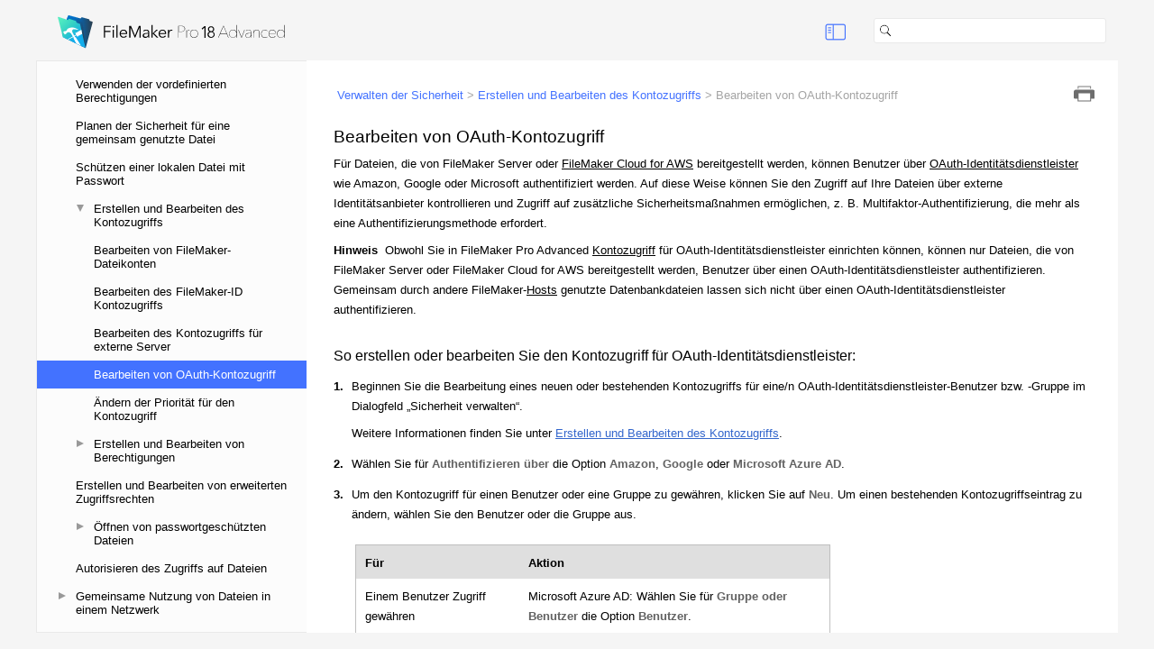

--- FILE ---
content_type: text/html; charset=UTF-8
request_url: https://help.claris.com/archive/help/18/fmp/de/FMP_Help/editing-oauth-accounts.html
body_size: 7572
content:
<!DOCTYPE html ><html xml:lang="de" lang="de" data-highlight-require-whitespace="false" xmlns="http://www.w3.org/1999/xhtml"><head>
<!-- saved from url=(0016)http://localhost -->
<meta http-equiv="Content-Type" content="text/html;charset=utf-8" /><meta http-equiv="Content-Style-Type" content="text/css" /><meta name="viewport" content="width=device-width, initial-scale=1.0" /><meta http-equiv="X-UA-Compatible" content="IE=edge" /><title>Bearbeiten von OAuth-Kontozugriff</title>
    <link rel="canonical" href="https://help.claris.com/de/pro-help/content/editing-oauth-accounts.html" /><link rel="Prev" href="editing-external-server-accounts.html" title="Zurück" /><link rel="Next" href="changing-account-access-priority.html" title="Weiter" /><link rel="StyleSheet" href="css/security.css" type="text/css" media="all" /><link rel="StyleSheet" href="css/skin.css" type="text/css" media="all" /><link rel="StyleSheet" href="css/social.css" type="text/css" media="all" /><link rel="StyleSheet" href="css/webworks.css" type="text/css" media="all" /><!--[if IE 7]><link rel="StyleSheet" href="css/security_IE7.css" type="text/css" media="all" /><![endif]--><link rel="StyleSheet" href="css/print.css" type="text/css" media="print" /><script type="text/javascript">
    'use strict';

    var redirect_url, page_hash;

    if ((window === window.top) && (window.navigator.userAgent.indexOf('bot/') === -1)) {
        // Redirect
        //
        redirect_url = "../index.html#page/FMP_Help/editing-oauth-accounts.html";
        if (window.document.location.hash.length > 1) {
            // Sanitize and append it
            //
            page_hash = window.document.location.hash.substring(1);
            page_hash = page_hash.replace(/[\\><:;"]|%5C|%3C|%3E|%3A|%3B|%22/gi, '');
            redirect_url += '#' + page_hash;
        }
        window.document.location.replace(redirect_url);
    }
</script><script type="text/javascript" src="scripts/common.js"></script><script type="text/javascript" src="scripts/page.js"></script><script type="text/javascript" src="scripts/search-client.js"></script><script type="text/javascript" src="scripts/unidata.js"></script><script type="text/javascript" src="scripts/unibreak.js"></script><script type="text/javascript">
       (function(i,s,o,g,r,a,m){i['GoogleAnalyticsObject']=r;i[r]=i[r]||function(){(i[r].q=i[r].q||[]).push(arguments)},i[r].l=1*new Date();a=s.createElement(o),m=s.getElementsByTagName(o)[0];a.async=1;a.src=g;m.parentNode.insertBefore(a,m)})(window,document,'script','//help.claris.com/archive/analytics.js','ga');
       ga('create', 'UA-15064788-14', 'auto');
       ga('set', {
       'dimension2': '18',
       'dimension3': 'de'
       });
       ga('send', 'pageview');
       ga('create', 'UA-15064788-10', 'auto', 'globalProperty');
       ga('globalProperty.set', {
       'dimension2': '18',
       'dimension3': 'de'
       });
       ga('globalProperty.send', 'pageview');</script><script type="text/javascript"><!--
    //FMI - tracking events for GA
    if (document.addEventListener) {
      document.addEventListener("DOMContentLoaded", function AddGaqPush() {
        var links = document.getElementsByTagName("a");
        for (var i=0; i < links.length; i++)
        {
            if (links[i].href.indexOf("page=help_zip") !== -1) { 
              links[i].setAttribute("onclick", "ga('send', 'event', 'Download', 'ZIP', '');");
            } else if (links[i].href.indexOf("documentation") !== -1) {
              links[i].setAttribute("onclick", "ga('send', 'event', 'Link', 'Documentation Page', '');");
            } else if (links[i].href.indexOf("page=doc_") !== -1) {
              links[i].setAttribute("onclick", "ga('send', 'event', 'Link', 'Document', '');");
            } else if (links[i].href.indexOf("page=helphome_support") !== -1) {
              links[i].setAttribute("onclick", "ga('send', 'event', 'Link', 'Support', '');");
            } else if (links[i].href.indexOf("page=feedback") !== -1) {
              links[i].setAttribute("onclick", "ga('send', 'event', 'Feedback', location.href, '');");
            }
        }
      }
      , false)
    }
    // --></script><style type="text/css">
/*FMI CSS*/
      <!--
/* General */
body {
    font-family: Helvetica, Arial, sans-serif;
    font-size: 10pt;
	line-height: 170%;
	background-color: rgb(245, 245, 245);
}

h2 {
  font-weight: normal;
}

img.Default {
	vertical-align: text-bottom;
}

/* Page */
div.feedbacklink
{
	margin:2em 0 0;
	font-size:90%;
	border-top:1px solid #bfbfbf;
	padding:8px 12px 8px 12px;
	color:#8d8d8d
}

.code_pre_wrap {
	white-space: pre-wrap;
}

.g-glosslink a:link, .g-glosslink a:visited
{
	color: #000000;
}

.g-glosslink a:link, .g-glosslink a:visited
{
	color: #000000;
}

.ti-title
{
	display: none;
}

span.c-code {
  font-size: 9pt;
}

/* Page toolbar margin-top under breadcrumb */
.ww_skin_breadcrumbs ~ .ww_skin_page_toolbar {
  margin-top: -20px;
}

.ww_skin_page_toolbar {
	margin-top: 1px;
}

.ww_skin_toolbar {
	padding-top: 20px;
}

.ti-title
{
	display: none;
}
.layout_wide {
    padding: 0 0px 18px 0px;
}

div#layout_div.layout_narrow input.ww_skin_search_input,
div#layout_div.layout_wide div#presentation_div.panel_overlay input.ww_skin_search_input {
    display: inline;
	visibility: visible;
}

div#container_div {
	max-width: 1200px;
    margin: 0px auto;
    background-color: rgb(255, 255, 255);
	width:100%;
	margin-top: 12px;
}

div#layout_div.layout_wide div#container_div {
    left: 0px;
    right: 0px;
}

div#index_content {
  padding: 12px;
}

div#search {
  background-color: white;
}

div#search {
  background-color: white;
}

.back_button_hidden {
	display: none;
}


/* Search */
body#searchBody {
	background-color: transparent;
}

button#back_button {
  float: left;
  background: none;
  background-image: url('../images/back_grey.png');
  background-size: 12px;
  background-repeat: no-repeat;
  background-position: 0px 3px;
  border: 0;
  text-decoration: none;
  -webkit-apperance: none;
  outline: 0;
  text-display: none;
  width: 20px;
  height: 30px;
  color: rgba(0,0,0,0);
}

button#back_button:hover {
    cursor: pointer;
	background-image: url('../images/back.png');
}

.back_button_hidden {
	display: none;
}

#search-input-text {
  width: 50%;
  background: #fff url('../images/search-50.png');
  margin: 0;
padding: 2px 0 2px 30px;
height: 25px;
background-color: #fff;
background-size: 15px 15px;
background-position: 5px 7px;
background-repeat: no-repeat;
font-size: 1.2em;
border: 1px solid rgba(233,233,233,1);
-webkit-appearance: none;
border-radius: 3px;
}

#search-button {
display: none;	/* original value: inline-block;*/
overflow: hidden;
width: 67px;
height: 31px;
color: white;
background-image:linear-gradient(to bottom, #1681c3, #1066a1);
border-radius: 0 4px 4px 0;
border: 0px;
font-size: 1em;
padding: 3px 6px 3px 6px;
position: absolute;
}

#search-results-container {
  padding: 0.5em 0.5em;
}

.search-result-title {
  margin-top: 12px;
  font-weight: normal;
  font-size: 1.2em;
}

.search-result-title > a {
  color: rgb(67,114,255);
  text-decoration: none;
}

.search-result-title > a:active {
  color: rgb(67,114,255);
}

.search-result-title > a:visited {
  color: rgb(67,114,255);
}

.search-result-summary {
  padding-top: 4px;
}

.search-result-highlight{
	padding:2px;
	margin:-2px;
	background-color: #ffffc7;
}

.Search_Result_Highlight
{
    background-color: #ffffc7;
	padding:2px;
	margin:-2px;
}

/*tab size for code snippets - ID Custom */
.co-code, .co1-code1, ff-funcformat, .ssf-scriptformat{
	tab-size:3;
}
@media only screen and (min-width : 481px) {
  /*see also "widget" - ID Custom */
  .sah-seealsohead{
	float: right;
	width: 200px;
	clear: both;
	margin: 1.6em 0 0 1.8em;
	padding: 5px 10px;
	background-color: #F2F2F2;
  }
  
  .sal-seealsolink{
	float: right;
	width: 200px;
	clear: both;
	background-color: #F2F2F2;
	margin-top: 0 !important;
	margin-left: 1.8em;
	padding: 0 10px 10px;
	line-height: 120%;
  }
}
/*homepage - ID Custom */
.welcome {
  padding-top: 0;
}

.wol-outlinelinks,
.wom-outlinemenu {
  display:flex;
  flex-wrap:wrap;
  min-width: 140px;
}
.wom-outlinemenu .h-hyperlink{
  border: 1px solid #d2d2d2;
  border-radius: 3px;
  font-size: 11pt;
  width: 40%;
  background: -moz-linear-gradient(top, #f5f5f5, #fafafa); 
  background: -webkit-linear-gradient(top,#f5f5f5, #fafafa);
  background: linear-gradient(to bottom, #f5f5f5, #fafafa);
  margin: 0 5px 10px 5px;
}
.wol-outlinelinks .h-hyperlink,
.wol-outlinelinks .zh-hyper{
  font-size: 10pt;
  width: 28%;
}
.wom-outlinemenu .h-hyperlink,
.wol-outlinelinks .h-hyperlink,
.wol-outlinelinks .zh-hyper{
  padding: 10px;
  text-align:center;
  flex-grow: 1;

}
.wom-outlinemenu .h-hyperlink a,
.wol-outlinelinks .h-hyperlink a,
.wol-outlinelinks .zh-hyper a{
  text-decoration: none;
  word-break: break-word;
}

/*Skin.css*/
a#banner {
  background-image: url('images/logo.svg');
  background-repeat: no-repeat;
  background-size: 100% 100%;
  height: 38px;
  width: 300px;
  margin-bottom: -5px;
  display:block;
}

.ww_skin_company_logo > a:link {
    color: #0088CC;
    text-decoration: none;
}

.ww_skin_company_logo > a:visited {
    color: #99CCFF;
    text-decoration: none;
}

.ww_skin_company_logo > a:link:hover, .ww_skin_company_logo > a:visited:hover {
    text-decoration: underline;
}

.ww_skin_company_name > a:link {
    color: #0088CC;
    text-decoration: none;
}

.ww_skin_company_name > a:visited {
    color: #99CCFF;
    text-decoration: none;
}

.ww_skin_company_name > a:link:hover, .ww_skin_company_name > a:visited:hover {
    text-decoration: underline;
}

.ww_skin_company_email > a:link {
    color: #0088CC;
    text-decoration: none;
}

.ww_skin_company_email > a:visited {
    color: #99CCFF;
    text-decoration: none;
}

.ww_skin_company_email > a:link:hover, .ww_skin_company_email > a:visited:hover {
    text-decoration: underline;
}

.ww_skin_progress_bar {
    border: 1px solid #353535;
}

.ww_skin_progress_segment_complete {
    background-color: #353535;
}

.ww_skin {
	background-size: 600px auto;
}

.ww_skin_toc {
    width: 38px;
    height: 38px;
    background-position: -306px -32px;
}

.ww_skin_toolbar_background_default > .ww_skin_toc:hover {
    background-position: -378px -32px;
}

.ww_skin_toolbar_background_selected > .ww_skin_toc {
    background-position: -451px -32px;
}

a.ww_skin_toc_spacer {
    background-image: none;
    width: 12px;
}

.ww_skin_index {
    width: 38px;
    height: 38px;
    background-position: -304px -128px;
}

.ww_skin_toolbar_background_default > .ww_skin_index:hover {
    background-position: -376px -128px;
}

.ww_skin_toolbar_background_selected > .ww_skin_index {
    background-position: -448px -128px;
}

a.ww_skin_index_spacer {
    background-image: none;
    width: 12px;
}

.ww_skin_home {
    width: 38px;
    height: 38px;
    background-position: -520px -1376px;
}

.ww_skin_toolbar_button_enabled > .ww_skin_home {
    background-position: -304px -1376px;
}

.ww_skin_toolbar_button_enabled.ww_skin_toolbar_background_default > .ww_skin_home:hover {
    background-position: -376px -1376px;
}

.ww_skin_toolbar_button_enabled.ww_skin_toolbar_background_selected > .ww_skin_home {
    background-position: -448px -1376px;
}

a.ww_skin_home_spacer {
    background-image: none;
    width: 12px;
}

.ww_skin_search {
    height: 38px;
	background-image: none !important;
	width: 10px;
  background-position: -100px -100px;
  margin-left:3px;
}

.layout_wide .ww_skin_search{
  width: 10px;
  background-image: none;
  background-position: 9999px 9999px;
}

.layout_wide .ww_skin_search:hover {
  background-image: none;
  background-position: 9999px 9999px;
}

.layout_narrow .ww_skin_search:hover {
  background-image: none;
  background-position: 9999px 9999px;
}

.ww_skin_toolbar_background_selected > .ww_skin_search {
    background-position: -450px -224px;
}

.ww_skin_globe {
    width: 38px;
    height: 38px;
    background-position: -304px -320px;
}

.ww_skin_toolbar_background_default > .ww_skin_globe:hover {
    background-position: -376px -320px;
}

.ww_skin_toolbar_background_selected > .ww_skin_globe {
    background-position: -448px -320px;
}

a.ww_skin_globe_spacer {
    background-image: none;
    width: 24px;
}

.ww_skin_next {
    width: 38px;
    height: 38px;
    background-position: -520px -416px;
}

.ww_skin_toolbar_button_enabled > .ww_skin_next {
    background-position: -304px -416px;
}

.ww_skin_toolbar_button_enabled.ww_skin_toolbar_background_default > .ww_skin_next:hover {
    background-position: -376px -416px;
}

.ww_skin_toolbar_button_enabled.ww_skin_toolbar_background_selected > .ww_skin_next {
    background-position: -448px -416px;
}

a.ww_skin_next_spacer {
    display: none;
}

.layout_narrow a.ww_skin_next_spacer {
    display: none;
}

.ww_skin_prev {
    width: 38px;
    height: 38px;
    background-position: -520px -512px;
}

.ww_skin_toolbar_button_enabled > .ww_skin_prev {
    background-position: -304px -512px;
}

.ww_skin_toolbar_button_enabled.ww_skin_toolbar_background_default > .ww_skin_prev:hover {
    background-position: -376px -512px;
}

.ww_skin_toolbar_button_enabled.ww_skin_toolbar_background_selected > .ww_skin_prev {
    background-position: -448px -512px;
}

#toolbar_div {
  max-width: 1200px;
  margin: 0px auto;
}

.ww_skin_toolbar {
	padding-top: 15px;
}

.ww_skin_toolbar_button_left {
	padding-left: 5px;
	border: none;
}

.ww_skin_toolbar_button_center {
    height: 38px;
	border: none;
}

.ww_skin_toolbar_button_right {
	border: none;
}

.ww_skin_toolbar_background_selected,
.ww_skin_toolbar_background_selected:hover {
    background: #757575;
}

.ww_skin_search_form .ww_skin_toolbar_background_selected {
	display: none !important;
}

.ww_skin_toolbar_left_background {
    margin-left: 0;
}
.ww_skin_toolbar_background_selected,
.ww_skin_toolbar_background_selected:hover {
	background: transparent;
}

.ww_skin_toolbar_background_default {
	background: transparent;
}

.ww_skin_search_input {
  color: #525252;
  height: 20px;
  font-size: 13px;
  margin: 5px 0 0 18px;
  -moz-border-radius: 4px;
  -webkit-border-radius: 4px;
  border-radius: 3px;
  background-image: url('images/search-50.png');
  background-size: 14px 14px;
  background-repeat: no-repeat;
  background-position: 5px 6px;
  padding: 3px;
  text-indent: 20px;
  width: 250px;
  border: 1px solid rgba(233,233,233,1);
}

.ww_skin_toc_container {
	background-color: transparent;
	border: none;
}

.ww_skin_toc_level_1 > li > div {
    padding-left: 23px;
}

.ww_skin_toc_level_2 > li > div {
    padding-left: 43px;
}

.ww_skin_toc_level_3 > li > div {
    padding-left: 63px;
}

.ww_skin_toc_level_4 > li > div {
    padding-left: 83px;
}

.ww_skin_toc_level_5 > li > div {
    padding-left: 103px;
}

.ww_skin_toc_level_6 > li > div {
    padding-left: 123px;
}

.ww_skin_toc_level_7 > li > div {
    padding-left: 138px;
}

.ww_skin_toc_entry {
    font-family: Helvetica, Arial, sans-serif;
    border-width: 0px 0 0 0;
    margin: 0;
    padding: 8px 20px 8px 0;
	line-height: 15px;
}

.ww_skin_toc_level_1:first-child > li:first-child > .ww_skin_toc_entry:first-child {
    border-width: 0;
}

.ww_skin_toc_entry:hover {
    background: #E0E0E0;
}

.ww_skin_toc_entry > a {
    color: #000;
    text-decoration: none;
}

.ww_skin_toc_entry > a:visited {
    color: #000;
}

.ww_skin_toc_entry:hover > a {
    color: black;
}

.ww_skin_toc_entry:hover > a:visited {
    color: #000;
}

.ww_skin_toc_entry_selected,
.ww_skin_toc_entry_selected:hover {
    background-color: rgb(67,114,255);
}

.ww_skin_toc_dropdown {
    margin: 2px 4px 0 0px;
}

.ww_skin_index_link {
    color: #0088CC;
    text-decoration: none;
}

.ww_skin_index_link:visited {
    color: #99CCFF;
    text-decoration: none;
}

.ww_skin_index_link:hover {
    text-decoration: underline;
}

.ww_skin_panel_frame {
    padding: 9px 0 0 0;
  background-color: #fcfcfc;
  border: 1px solid rgba(233,233,233,1);
}

.ww_skin_panel_content {
  border-width: 0px;
  background-color: #fcfcfc;
}

.ww_skin_lightbox_frame {
    top: 0;
    left: 0;
}

.ww_skin_page_body {
    padding: 30px 30px;
	background-color: #fff;
}

.ww_skin_breadcrumbs {
    margin: -6px -6px 0 -8px;
    padding: 4px 24px 4px 12px;
    color: #a4a4a4;
    font-weight: normal;
	max-width: 85%;
	background: transparent;
}

.ww_skin_breadcrumbs a:link {
    color: rgb(67,114,255);
    text-decoration: none;
}

.ww_skin_breadcrumbs a:visited {
    color: rgb(67,114,255);
    text-decoration: none;
}

.ww_skin_breadcrumbs a:link:hover {
    color: rgb(67,114,255);
}

.ww_skin_breadcrumbs a:visited:hover {
    color: rgb(67,114,255);
}

.ww_skin_page_toolbar {
	margin-top: 1px;
	position: absolute;
	top: 40px;
	right: 20px;
}

#wwconnect_header {
  margin-bottom: 20px;
}

.ww_skin_breadcrumbs ~ .ww_skin_page_toolbar {
  margin-top: -20px;
}

.ww_skin_toc_entry{
	border: none;
}

.ww_skin_toc_entry_selected,
.ww_skin_toc_entry_selected:hover {
	background: rgb(67,114,255);
}


/* medium */
@media only screen
and (max-width : 769px) {
  .ww_skin_search_input {
    width: 170px;
}

}

/* small */
@media only screen
and (max-width: 535px) {
  .ww_skin_search_input {
    width: 150px;
  }

a#banner{
  height: 30px;
  width: 160px;
  margin-left: 15px;
}

div#container_div {
  margin-top: 5px;
}

table.ww_skin_toolbar {
  padding-top: 10px;
}

}

/*phone*/
@media only screen
and (max-width : 435px) {

  a#banner {
    width: 129px;
  }

  .ww_skin_search_input {
    width: 130px;
  }
   
  body { 
    overflow-x: hidden;
  }
  
  .layout_narrow {
    overflow-x: hidden;
  }
  
  #presentation_div {
    overflow-x:hidden;
  }
  
  #page_div {
    overflow-x:hidden;
  }
    div#page_div {
    overflow-x: hidden;
  }
  html {
   overflow-x: hidden;
  }
  body.ww_skin_page_body {
    padding: 30px 10px;
    overflow-x: hidden;
  }

  
}
--></style></head><body id="pKIhm_002bwGRhY0rt7s7sgMJzQ" class="ww_skin_page_body" onload="Page.OnLoad('../index.html#page/FMP_Help/editing-oauth-accounts.html');"><header id="wwconnect_header"><div class="ww_skin_breadcrumbs"><span class="ww_skin_breadcrumbs_parent"><a href="../FMP_Help/protecting-databases.html#wwconnect_header">Verwalten der Sicherheit</a></span><span class="ww_skin_breadcrumbs_divider"> &gt; </span><span class="ww_skin_breadcrumbs_parent"><a href="../FMP_Help/creating-editing-accounts.html#wwconnect_header">Erstellen und Bearbeiten des Kontozugriffs</a></span><span class="ww_skin_breadcrumbs_divider"> &gt; </span><span class="ww_skin_breadcrumbs_current">Bearbeiten von OAuth-Kontozugriff</span></div><div class="ww_skin_page_toolbar"><a class="ww_behavior_print ww_skin ww_skin_print" title="Drucken" href="#">&nbsp;</a></div></header><h1 id="ww1098865" class="h3-head3">Bearbeiten von OAuth-Kontozugriff</h1><p id="ww1106969" class="b-body">Für Dateien, die von FileMaker&nbsp;Server oder <span class="g-glosslink"><a href="../FMP_Help/glossary.html#ww1081414" title="Glossar">FileMaker&nbsp;Cloud for AWS</a></span> bereitgestellt werden, können Benutzer über <span class="g-glosslink"><a href="../FMP_Help/glossary.html#ww1078024" title="Glossar">OAuth-Identitätsdienstleister</a></span> wie Amazon, Google oder Microsoft authentifiziert werden. Auf diese Weise können Sie den Zugriff auf Ihre Dateien über externe Identitätsanbieter kontrollieren und Zugriff auf zusätzliche Sicherheitsmaßnahmen ermöglichen, z. B. Multifaktor-Authentifizierung, die mehr als eine Authentifizierungsmethode erfordert.</p><p id="ww1106972" class="n-note"><span class="zan-autonum">Hinweis&nbsp;&nbsp;</span>Obwohl Sie in FileMaker Pro Advanced <span class="g-glosslink"><a href="../FMP_Help/glossary.html#ww1080785" title="Glossar">Kontozugriff</a></span> für OAuth-Identitätsdienstleister einrichten können, können nur Dateien, die von FileMaker&nbsp;Server oder FileMaker&nbsp;Cloud&nbsp;for AWS bereitgestellt werden, Benutzer über einen OAuth-Identitätsdienstleister authentifizieren. Gemeinsam durch andere FileMaker-<span class="g-glosslink"><a href="../FMP_Help/glossary.html#ww1077721" title="Glossar">Hosts</a></span> genutzte Datenbankdateien lassen sich nicht über einen OAuth-Identitätsdienstleister authentifizieren.</p><h2 id="ww1100755" class="hs1-headsub1">So erstellen oder bearbeiten Sie den Kontozugriff für OAuth-Identitätsdienstleister:</h2><p id="ww1100756" class="s1f-step1first"><span class="WebWorks_Number" style="width: 1.5em"><span class="zan-autonum">1.	</span></span>Beginnen Sie die Bearbeitung eines neuen oder bestehenden Kontozugriffs für eine/n OAuth-Identitätsdienstleister-Benutzer bzw. -Gruppe im Dialogfeld „Sicherheit verwalten“.</p><p id="ww1100760" class="b1-body1">Weitere Informationen finden Sie unter <span class="zh-hyper"><a href="../FMP_Help/creating-editing-accounts.html#ww1098372" title="Erstellen und Bearbeiten des Kontozugriffs">Erstellen und Bearbeiten des Kontozugriffs</a></span>.</p><p id="ww1100761" class="s1r-step1reg"><span class="WebWorks_Number" style="width: 1.5em"><span class="zan-autonum">2.	</span></span>Wählen Sie für <strong class="o-onscreen">Authentifizieren über</strong> die Option <strong class="o-onscreen">Amazon</strong>, <strong class="o-onscreen">Google</strong> oder <strong class="o-onscreen">Microsoft Azure AD</strong>.</p><p id="ww1105914" class="s1r-step1reg"><span class="WebWorks_Number" style="width: 1.5em"><span class="zan-autonum">3.	</span></span>Um den Kontozugriff für einen Benutzer oder eine Gruppe zu gewähren, klicken Sie auf <strong class="o-onscreen">Neu</strong>. Um einen bestehenden Kontozugriffseintrag zu ändern, wählen Sie den Benutzer oder die Gruppe aus.</p><p id="ww1100929" class="ta-tableanchor">&nbsp;</p><div class="ww_skin_page_overflow"><table class="t1-table1" style="width: 395.63568pt" cellspacing="0" summary=""><tr><td style="background-color: #DFDFDF; border-left-color: #bfbfbf; border-left-style: solid; border-left-width: 0.5pt; border-top-color: #bfbfbf; border-top-style: solid; border-top-width: 0.5pt; padding-bottom: 2pt; padding-left: 10px; padding-right: 10px; padding-top: 4pt; vertical-align: bottom; width: 132.3864pt"><p id="ww1100939" class="th-tablehead">Für</p></td><td style="background-color: #DFDFDF; border-right-color: #bfbfbf; border-right-style: solid; border-right-width: 0.5pt; border-top-color: #bfbfbf; border-top-style: solid; border-top-width: 0.5pt; padding-bottom: 2pt; padding-left: 10px; padding-right: 10px; padding-top: 4pt; vertical-align: bottom; width: 263.24928pt"><p id="ww1100941" class="th-tablehead">Aktion</p></td></tr><tr><td style="padding-bottom: 2pt; padding-left: 10px; padding-right: 10px; padding-top: 4pt; vertical-align: top"><p id="ww1100943" class="td-tabledata">Einem Benutzer Zugriff gewähren</p></td><td style="padding-bottom: 2pt; padding-left: 10px; padding-right: 10px; padding-top: 4pt; vertical-align: top"><p id="ww1100945" class="td-tabledata">Microsoft Azure AD: Wählen Sie für <strong class="o-onscreen">Gruppe oder Benutzer</strong> die Option <strong class="o-onscreen">Benutzer</strong>.</p><p id="ww1100989" class="td-tabledata">Geben Sie <strong class="o-onscreen">Benutzername</strong> für das vom OAuth-Identitätsdienstleister definierte Konto ein.</p></td></tr><tr><td style="background-color: #F2F2F2; padding-bottom: 2pt; padding-left: 10px; padding-right: 10px; padding-top: 4pt; vertical-align: top"><p id="ww1100947" class="td-tabledata">Zugriff für eine Microsoft Azure AD-Gruppe gewähren</p></td><td style="background-color: #F2F2F2; padding-bottom: 2pt; padding-left: 10px; padding-right: 10px; padding-top: 4pt; vertical-align: top"><p id="ww1100949" class="td-tabledata">Wählen Sie für <strong class="o-onscreen">Gruppe oder Benutzer</strong> die Option <strong class="o-onscreen">Gruppe</strong>. Geben Sie <strong class="o-onscreen">Gruppenname (Objekt-ID)</strong> ein wie vom OAuth-Identitätsdienstleister definiert.</p></td></tr></table></div><p id="ww1100765" class="s1r-step1reg"><span class="WebWorks_Number" style="width: 1.5em"><span class="zan-autonum">4.	</span></span>Wählen, erstellen oder bearbeiten Sie unter <strong class="o-onscreen">Berechtigungen</strong> eine Berechtigung.</p><p id="ww1100769" class="b1-body1">Weitere Informationen finden Sie unter <span class="zh-hyper"><a href="../FMP_Help/creating-editing-privilege-sets.html#ww1088352" title="Erstellen und Bearbeiten von Berechtigungen">Erstellen und Bearbeiten von Berechtigungen</a></span>.</p><p id="ww1100770" class="b1-body1">Die Berechtigung, die diesem Kontozugriff zugewiesen ist, bestimmt die Aktionen, die der Benutzer bzw. die Gruppe des OAuth-Identitätsdienstleisters in der Datei ausführen kann.</p><p id="ww1100771" class="s1r-step1reg"><span class="WebWorks_Number" style="width: 1.5em"><span class="zan-autonum">5.	</span></span>Markieren Sie das Kontrollkästchen, um ein Konto zu aktivieren.</p><p id="ww1105926" class="b1-body1">Sie können den Kontozugriff deaktivieren, um zum Beispiel Berechtigungen einzurichten, bevor Sie Benutzern erlauben, sich anzumelden.</p><p id="ww1100773" class="s1r-step1reg"><span class="WebWorks_Number" style="width: 1.5em"><span class="zan-autonum">6.	</span></span>Microsoft Azure AD: Wenn Sie mehreren Gruppen oder Benutzern Zugriff gewähren, müssen Sie eventuell die Priorität des Kontozugriffs ändern. </p><p id="ww1100777" class="b1-body1">Weitere Informationen finden Sie unter <span class="zh-hyper"><a href="../FMP_Help/changing-account-access-priority.html#ww1104083" title="Ändern der Priorität für den Kontozugriff">Ändern der Priorität für den Kontozugriff</a></span>.</p><h2 id="ww1101424" class="hs1n-headsub1notes"><span>Hinweise</span>&nbsp;</h2><p id="ww1106989" class="bu1-bullet1"><span class="WebWorks_Number" style="width: 1.5em"><span>•</span></span>Sie müssen zusätzliche Optionen in Admin Console für  FileMaker Server oder FileMaker Cloud for AWS festlegen, um Benutzer über einen OAuth-Identitätsdienstleister zu authentifizieren. Siehe <span class="h-hyperlink"><a href="https://www.filemaker.com/redirects/fms18_admin.html?page=doc_help&amp;lang=de" target="external_window">FileMaker&nbsp;Server Hilfe</a></span> oder FileMaker&nbsp;Cloud for AWS Hilfe in der <span class="h-hyperlink"><a href="https://www.filemaker.com/documentation/de" target="external_window">Produktdokumentation</a></span>.</p><!-- FMI - Feedback Link --><footer><!-- Related Topics --><!--                --><!-- Disqus --><!--        --><!-- Google Translation --><!--                    --><br /></footer></body></html>

--- FILE ---
content_type: text/html; charset=UTF-8
request_url: https://help.claris.com/archive/help/18/fmp/de/index.html
body_size: 50876
content:
<!DOCTYPE html >
<html xml:lang="de" lang="de" xmlns="http://www.w3.org/1999/xhtml">
  <head>
    <!-- saved from url=(0016)http://localhost -->
    <meta http-equiv="Content-Type" content="text/html;charset=utf-8" />
    <meta http-equiv="Content-Style-Type" content="text/css" />
    <meta name="viewport" content="width=device-width, initial-scale=1.0" />
    <meta http-equiv="X-UA-Compatible" content="IE=edge" />
    <base target="connect_page"></base>
    <title>FileMaker Pro 18 Advanced Hilfe</title>
    <!--FMI - Added GA ID, locale, custom JS-->
    <script type="text/javascript">var analyticsID = "UA-15064788-14";</script>
    <script type="text/javascript">var locale = "de";</script>
    <script type="text/javascript">
      if (locale == "") {var locale = "en";};
      <!--
// Copyright (c) 2010-2017 Quadralay Corporation.  All rights reserved.
//
// ePublisher 2017.1
//
// Validated with JSLint <http://www.jslint.com/>
//

/*jslint maxerr: 50, for: true, this: true */
/*global window */
/*global MutationObserver */
/*global DocumentTouch */


// Message
//

var Message = {};

Message.Determine_Origin = function (param_window) {
    'use strict';

    var result, start_prefix_minimum, start_index, end_index;

    if (param_window.location.protocol === 'file:') {
        result = '*';
    } else {
        // Ensure start index starts after protocol and host info
        //
        start_prefix_minimum = param_window.location.protocol + '//' + param_window.location.host;
        start_index = start_prefix_minimum.length;
        end_index = param_window.location.href.indexOf(param_window.location.pathname, start_index);
        result = param_window.location.href.substring(0, end_index);
    }

    return result;
};

Message.Listen = function (param_window, param_function) {
    'use strict';

    var origin, middleware;

    // Use appropriate browser method
    //
    if ((param_window.postMessage !== undefined) && (param_window.JSON !== undefined)) {
        // Wrap function to ensure security
        //
        origin = Message.Determine_Origin(param_window);
        middleware = function (param_event) {
            var accept, event, key;

            // Ensure origin matches
            //
            accept = (param_event.origin === origin);
            if (!accept) {
                if (param_window.location.protocol === 'file:') {
                    accept = (param_event.origin.indexOf('file:') === 0);
                    if (!accept) {
                        accept = (param_event.origin === 'null');
                    }
                }
            }

            // Invoke function if message acceptable
            //
            if (accept) {
                // Copy existing event
                //
                event = {};
                for (key in param_event) {
                    if (param_event[key] !== undefined) {
                        event[key] = param_event[key];
                    }
                }

                // Expand JSON data
                //
                try {
                    event.data = param_window.JSON.parse(param_event.data);
                    param_function(event);
                } catch (ignore) {
                    // Apparently, this message wasn't meant for us
                    //
                }
            }
        };

        if (param_window.addEventListener !== undefined) {
            // Via postMessage
            //
            param_window.addEventListener('message', middleware, false);
        } else if (param_window.attachEvent !== undefined) {
            // Via postMessage
            //
            param_window.attachEvent('onmessage', middleware, false);
        }
    } else {
        // Direct send
        //
        if (!param_window.POSTMESSAGE_message) {
            param_window.POSTMESSAGE_message = param_function;
        }
    }
};

Message.Post = function (param_to_window, param_data, param_from_window) {
    'use strict';

    var data, origin, event;

    // Use appropriate browser method
    //
    if ((param_from_window.postMessage !== undefined) && (param_from_window.JSON !== undefined)) {
        // Via postMessage
        //
        data = param_from_window.JSON.stringify(param_data);
        origin = Message.Determine_Origin(param_from_window);
        param_to_window.postMessage(data, origin);
    } else {
        // Direct send
        //
        if (param_to_window.POSTMESSAGE_message) {
            event = {'origin': origin, 'source': param_from_window, 'data': param_data};
            param_from_window.setTimeout(function () {
                param_to_window.POSTMESSAGE_message(event);
            }, 1);
        }
    }
};


// ExecuteWithDelay
//

function ExecuteWithDelay(param_window, param_callback, param_delay) {
    'use strict';

    var this_executewithdelay;

    this_executewithdelay = this;

    this.timeout = null;
    this.Execute = function () {
        // Pending invocation?
        //
        if (this_executewithdelay.timeout !== null) {
            // Reset timer and prepare to start over
            //
            param_window.clearTimeout(this_executewithdelay.timeout);
        }

        // Start timer
        //
        this_executewithdelay.timeout = param_window.setTimeout(this_executewithdelay.Invoke, param_delay);
    };
    this.Invoke = function () {
        try {
            // Clear timeout tracker and invoke callback
            //
            this_executewithdelay.timeout = null;
            param_callback();
        } catch (ignore) {
            // Ignore callback exceptions
            //
        }
    };
}


// Tracker
//

function Tracker(param_window, param_element, param_callback) {
    'use strict';

    var this_tracker;

    this.element = param_element;
    this.snapshot = param_element.innerHTML;
    this.snapshot_growing = false;

    this_tracker = this;
    this.Execute = function () {
        var snapshot;

        try {
            // Snapshot changed?
            //
            snapshot = this_tracker.element.innerHTML;
            if (snapshot !== this_tracker.snapshot) {
                this_tracker.snapshot = snapshot;
                this_tracker.snapshot_growing = true;
            } else {
                // Previously growing?
                //
                if (this_tracker.snapshot_growing) {
                    this_tracker.snapshot_growing = false;

                    // Invoke callback
                    //
                    try {
                        param_callback();
                    } catch (ignore) {
                        // Ignore callback exceptions
                        //
                    }
                }
            }

            // Continue
            //
            param_window.setTimeout(function () {
                this_tracker.Execute();
            }, 200);
        } catch (ignore) {
            // Element must no longer be valid
            //
        }
    };
}


// Browser
//

var Browser = {};

Browser.ScrollingSupported = function () {
    'use strict';

    var result, safari_match, mobile_match, version_match;

    // Initialize return value
    //
    result = true;

    // Older mobile browsers, such as Safari under iOS 5 and earlier
    // do not support scrolling of nested overflowed divs or iframes
    //
    // Mozilla/5.0 (iPhone; CPU iPhone OS 6_1_3 like Mac OS X) AppleWebKit/536.26 (KHTML, like Gecko) Version/6.0 Mobile/10B329 Safari/8536.25
    //
    safari_match = window.navigator.userAgent.match(/ Safari\//);
    mobile_match = window.navigator.userAgent.match(/ Mobile\//);
    version_match = window.navigator.userAgent.match(/ Version\/(\d+)\.(\d+) /);
    if ((safari_match !== null) && (mobile_match !== null) && (version_match !== null) && (parseInt(version_match[1], 10) < 6)) {
        result = false;
    }

    return result;
};

Browser.GetAJAX = function (param_window) {
    'use strict';

    var result;

    try {
        // Firefox, Opera, Safari, Chrome
        //
        result = new param_window.XMLHttpRequest();
    } catch (e1) {
        // IE
        //
        try {
            result = new param_window.ActiveXObject('Msxml2.XMLHTTP');
        } catch (e2) {
            result = new param_window.ActiveXObject('Microsoft.XMLHTTP');
        }
    }

    return result;
};

Browser.ContainsClass = function (param_className, param_class) {
    'use strict';

    var result, index;

    result = false;

    if ((param_className !== undefined) && (param_className.length > 0) && (param_class.length > 0)) {
        // Exact match?
        //
        if (param_class === param_className) {
            result = true;
        } else {
            // Contains?
            //
            index = param_className.indexOf(param_class);
            if (index >= 0) {
                if (index === 0) {
                    result = (param_className.charAt(param_class.length) === ' ');
                } else if (index === (param_className.length - param_class.length)) {
                    result = (param_className.charAt(index - 1) === ' ');
                } else {
                    result = ((param_className.charAt(index - 1) === ' ') && (param_className.charAt(index + param_class.length) === ' '));
                }
            }
        }
    }

    return result;
};

Browser.AddClass = function (param_className, param_class) {
    'use strict';

    var result;

    result = param_className;
    if (!Browser.ContainsClass(param_className, param_class)) {
        result = param_className + ' ' + param_class;
    }

    return result;
};

Browser.RemoveClass = function (param_className, param_class) {
    'use strict';

    var result, index;

    result = param_className;
    if ((param_className !== undefined) && (param_className.length > 0) && (param_class.length > 0)) {
        // Exact match?
        //
        if (param_class === param_className) {
            result = '';
        } else {
            // Contains?
            //
            index = param_className.indexOf(param_class);
            if (index >= 0) {
                if (index === 0) {
                    if (param_className.charAt(param_class.length) === ' ') {
                        result = param_className.substring(param_class.length + 1);
                    }
                } else if (index === (param_className.length - param_class.length)) {
                    if (param_className.charAt(index - 1) === ' ') {
                        result = param_className.substring(0, index - 1);
                    }
                } else {
                    if ((param_className.charAt(index - 1) === ' ') && (param_className.charAt(index + param_class.length) === ' ')) {
                        result = param_className.substring(0, index - 1) + param_className.substring(index + param_class.length);
                    }
                }
            }
        }
    }

    return result;
};

Browser.ReplaceClass = function (param_className, param_existing_class, param_new_class) {
    'use strict';

    var result;

    result = Browser.RemoveClass(param_className, param_existing_class);
    result = Browser.AddClass(result, param_new_class);

    return result;
};

Browser.SameDocument = function (param_url_1, param_url_2) {
    'use strict';

    var result, current_path, desired_path;

    result = false;

    if (param_url_1 === param_url_2) {
        // Quick and dirty check
        //
        result = true;
    } else {
        // Try more in-depth test
        //
        current_path = param_url_1;
        desired_path = param_url_2;

        // Decompose hrefs
        //
        if (current_path.indexOf('#') !== -1) {
            current_path = current_path.substring(0, current_path.indexOf('#'));
        }
        if (desired_path.indexOf('#') !== -1) {
            desired_path = desired_path.substring(0, desired_path.indexOf('#'));
        }

        // Same document?
        //
        if ((desired_path === current_path) || (decodeURIComponent(desired_path) === current_path) || (desired_path === decodeURIComponent(current_path)) || (decodeURIComponent(desired_path) === decodeURIComponent(current_path))) {
            result = true;
        }
    }

    return result;
};

Browser.SameHierarchy = function (param_base_url, param_test_url) {
    'use strict';

    var result, decoded_base_url, decoded_test_url;

    result = false;

    if (param_test_url.indexOf(param_base_url) === 0) {
        if (param_base_url.indexOf(".html", param_base_url.length - 5) == -1) {
           if(param_base_url[param_base_url.length - 1] != '/'){
              if(param_test_url.indexOf(param_base_url + '/') === 0)
                 result = true;
           }
           else { result = true; }
        }
        else {
           result = true;
        }
    } else {
        decoded_base_url = decodeURIComponent(param_base_url);

        if (param_test_url.indexOf(decoded_base_url) === 0) {
            result = true;
        } else {
            decoded_test_url = decodeURIComponent(param_test_url);

            if (decoded_test_url.indexOf(param_base_url) === 0) {
                result = true;
            } else {
                if (decoded_test_url.indexOf(decoded_base_url) === 0) {
                    result = true;
                }
            }
        }
    }

    return result;
};

Browser.RelativePath = function (param_base_url, param_test_url) {
    'use strict';

    var result, decoded_base_url, decoded_test_url;

    result = '';

    if (param_test_url.indexOf(param_base_url) === 0) {
        result = param_test_url.substring(param_base_url.length);
    } else {
        decoded_base_url = decodeURIComponent(param_base_url);

        if (param_test_url.indexOf(decoded_base_url) === 0) {
            result = param_test_url.substring(decoded_base_url.length);
        } else {
            decoded_test_url = decodeURIComponent(param_test_url);

            if (decoded_test_url.indexOf(param_base_url) === 0) {
                result = decoded_test_url.substring(param_base_url.length);
            } else {
                if (decoded_test_url.indexOf(decoded_base_url) === 0) {
                    result = decoded_test_url.substring(decoded_base_url.length);
                }
            }
        }
    }

    return result;
};

Browser.ResolveURL = function (param_reference_page_url, param_url) {
    'use strict';

    var result, url_parts, resolved_url_parts, url_component;

    // Absolute URL?
    //
    if (param_url.indexOf('//') >= 0) {
        // Absolute URL
        //
        result = param_url;
    } else {
        // Relative URL
        //

        // Expand URL into components
        //
        if (param_url.indexOf('/') >= 0) {
            url_parts = param_url.split('/');
        } else {
            url_parts = [param_url];
        }
        resolved_url_parts = param_reference_page_url.split('/');
        resolved_url_parts.length = resolved_url_parts.length - 1;

        // Process URL components
        //
        while (url_parts.length > 0) {
            url_component = url_parts.shift();

            if ((url_component !== '') && (url_component !== '.')) {
                if (url_component === '..') {
                    resolved_url_parts.pop();
                } else {
                    resolved_url_parts.push(url_component);
                }
            }
        }

        // Build resolved URL
        //
        result = resolved_url_parts.join('/');
    }

    return result;
};

Browser.GetDocument = function (param_iframe_or_window) {
    'use strict';

    var result;

    try {
        // <iframe>?
        //
        result = param_iframe_or_window.contentWindow || param_iframe_or_window.contentDocument;
        if (result.document) {
            result = result.document;
        }
    } catch (e) {
        try {
            // window?
            //
            result = param_iframe_or_window.document;
        } catch (ignore) {
            // Give up!
            //
        }
    }

    try {
        if (result.location.href === undefined) {
            result = undefined;
        } else if (result.body === undefined) {
            result = undefined;
        }
    } catch (e3) {
        result = undefined;
    }

    return result;
};

Browser.GetBrowserWidthHeight = function (param_window) {
    'use strict';

    var result;

    result = {width: 0, height: 0};

    // Determine browser width/height
    //
    if ((param_window.document.documentElement !== undefined) && (param_window.document.documentElement.clientWidth !== 0)) {
        result.width = param_window.document.documentElement.clientWidth;
        result.height = param_window.document.documentElement.clientHeight;
    } else {
        result.width = param_window.document.body.clientWidth;
        result.height = param_window.document.body.clientHeight;
    }

    return result;
};

Browser.GetElementWidthHeight = function (param_element) {
    'use strict';

    var result;

    result = {width: 0, height: 0};

    // Determine content width/height
    //
    if ((param_element.scrollWidth !== undefined) && (param_element.scrollHeight !== undefined)) {
        result.width = param_element.scrollWidth;
        result.height = param_element.scrollHeight;
        if ((param_element.offsetWidth !== undefined) && (param_element.offsetHeight !== undefined)) {
            if (param_element.offsetWidth > param_element.scrollWidth) {
                result.width = param_element.offsetWidth;
            }
            if (param_element.offsetHeight > param_element.scrollHeight) {
                result.height = param_element.offsetHeight;
            }
        }
    }

    return result;
};

Browser.GetElementScrollPosition = function (param_element, param_stop_at_element) {
    'use strict';

    var result, scroll_left, scroll_top, current_element;

    scroll_left = 0;
    scroll_top = 0;
    current_element = param_element;
    while ((current_element !== null) && (current_element !== param_stop_at_element)) {
        scroll_left += current_element.offsetLeft;
        scroll_top += current_element.offsetTop;

        current_element = current_element.offsetParent;
    }

    result = {'left': scroll_left, 'top': scroll_top};

    return result;
};

Browser.GetWindowContentWidthHeight = function (param_window) {
    'use strict';

    var result, window_document, element;

    result = {width: 0, height: 0};

    // Determine iframe width/height
    //
    window_document = Browser.GetDocument(param_window);
    if (window_document !== undefined) {
        // Default width/height info
        //
        element = window_document.body;
        result.width = element.offsetWidth;
        result.height = element.offsetHeight;

        if ((window_document.documentElement !== undefined) && (window_document.documentElement.offsetWidth !== 0)) {
            // Improve upon existing width/height info
            //
            if (window.navigator.userAgent.indexOf('MSIE') === -1) {
                element = window_document.documentElement;
                if (element.offsetWidth > result.width) {
                    result.width = element.offsetWidth;
                }
                if (element.offsetHeight > result.height) {
                    result.height = element.offsetHeight;
                }
            }
        }
    }

    return result;
};

Browser.GetWindowScrollPosition = function (param_window) {
    'use strict';

    var result, reference_object;

    result = {left: 0, top: 0};

    reference_object = (param_window.document.documentElement || param_window.document.body.parentNode || param_window.document.body);
    result.left = (param_window.pageXOffset !== undefined) ? param_window.pageXOffset : reference_object.scrollLeft;
    result.top = (param_window.pageYOffset !== undefined) ? param_window.pageYOffset : reference_object.scrollTop;

    return result;
};

Browser.GetIFrameContentWidthHeight = function (param_iframe) {
    'use strict';

    var result;

    // Determine iframe width/height
    //
    result = Browser.GetWindowContentWidthHeight(param_iframe);

    return result;
};

Browser.FindParentWithTagName = function (param_element, param_tag_name) {
    'use strict';

    var result, parent_element;

    result = null;

    try {
        parent_element = param_element.parentNode;
        while ((result === null) && (parent_element !== undefined) && (parent_element !== null)) {
            // Found target element?
            //
            if (parent_element.nodeName.toLowerCase() === param_tag_name) {
                // Success!
                //
                result = parent_element;
            }

            // Advance
            //
            parent_element = parent_element.parentNode;
        }
    } catch (ignore) {
        // No luck!
        //
    }

    return result;
};

Browser.FirstChildElement = function (param_element) {
    'use strict';

    var result, child_node;

    result = null;

    if ((param_element.firstChild !== undefined) && (param_element.firstChild !== null)) {
        child_node = param_element.firstChild;
        while (child_node !== null) {
            if (child_node.nodeType === 1) {
                result = child_node;
                child_node = null;
            } else {
                child_node = Browser.NextSiblingElement(child_node);
            }
        }
    }

    return result;
};

Browser.FirstChildElementWithTagName = function (param_element, param_tag_name) {
    'use strict';

    var result, child_node;

    result = null;

    if ((param_element.firstChild !== undefined) && (param_element.firstChild !== null)) {
        child_node = param_element.firstChild;
        while (child_node !== null) {
            if ((child_node.nodeType === 1) && (child_node.nodeName.toLowerCase() === param_tag_name)) {
                result = child_node;
                child_node = null;
            } else {
                child_node = Browser.NextSiblingElement(child_node);
            }
        }
    }

    return result;
};

Browser.FirstChildElementContainingClass = function (param_element, param_class) {
    'use strict';

    var result, child_node;

    result = null;

    if ((param_element.firstChild !== undefined) && (param_element.firstChild !== null)) {
        child_node = param_element.firstChild;
        while (child_node !== null) {
            if ((child_node.nodeType === 1) && (Browser.ContainsClass(child_node.className, param_class))) {
                result = child_node;
                child_node = null;
            } else {
                child_node = Browser.NextSiblingElement(child_node);
            }
        }
    }

    return result;
};

Browser.PreviousSiblingElement = function (param_element) {
    'use strict';

    var result, current_element;

    result = null;

    current_element = param_element;
    while ((current_element.previousSibling !== undefined) && (current_element.previousSibling !== null)) {
        if (current_element.previousSibling.nodeType === 1) {
            result = current_element.previousSibling;
            break;
        }

        current_element = current_element.previousSibling;
    }

    return result;
};

Browser.NextSiblingElement = function (param_element) {
    'use strict';

    var result, current_element;

    result = null;

    current_element = param_element;
    while ((current_element.nextSibling !== undefined) && (current_element.nextSibling !== null)) {
        if (current_element.nextSibling.nodeType === 1) {
            result = current_element.nextSibling;
            break;
        }

        current_element = current_element.nextSibling;
    }

    return result;
};

Browser.PreviousSiblingElementWithTagName = function (param_element, param_tag_name) {
    'use strict';

    var result;

    result = Browser.PreviousSiblingElement(param_element);
    while ((result !== null) && (result.nodeName.toLowerCase() !== param_tag_name)) {
        result = Browser.PreviousSiblingElement(result);
    }

    return result;
};

Browser.NextSiblingElementWithTagName = function (param_element, param_tag_name) {
    'use strict';

    var result;

    result = Browser.NextSiblingElement(param_element);
    while ((result !== null) && (result.nodeName.toLowerCase() !== param_tag_name)) {
        result = Browser.NextSiblingElement(result);
    }

    return result;
};

Browser.GetAttribute = function (param_element, param_attribute_name) {
    'use strict';

    var result;

    result = null;

    // Notes on browser compatibility
    // http://help.dottoro.com/ljhutuuj.php
    //
    if (param_element.getAttribute !== undefined) {
        result = param_element.getAttribute(param_attribute_name);
    } else if (param_element.getPropertyValue !== undefined) {
        result = param_element.getPropertyValue(param_attribute_name);
    } else {
        if ((param_element[param_attribute_name] !== undefined) && (param_element[param_attribute_name] !== null)) {
            result = param_element[param_attribute_name];
        }
    }

    return result;
};

Browser.SetAttribute = function (param_element, param_attribute_name, param_value) {
    'use strict';

    // Notes on browser compatibility
    // http://help.dottoro.com/ljhutuuj.php
    //
    if (param_element.setAttribute !== undefined) {
        param_element.setAttribute(param_attribute_name, param_value);
    } else if (param_element.setProperty !== undefined) {
        param_element.setProperty(param_attribute_name, param_value);
    } else {
        param_element[param_attribute_name] = param_value;
    }
};

Browser.RemoveAttribute = function (param_element, param_attribute_name, param_empty_value) {
    'use strict';

    var attribute_value;

    // Attribute exists?
    //
    attribute_value = Browser.GetAttribute(param_element, param_attribute_name);
    if ((attribute_value !== null) && (attribute_value !== param_empty_value)) {
        // Notes on browser compatibility
        // http://help.dottoro.com/ljhutuuj.php
        //
        if (param_element.removeAttribute !== undefined) {
            param_element.removeAttribute(param_attribute_name);
        } else if (param_element.removeProperty !== undefined) {
            param_element.removeProperty(param_attribute_name);
        } else {
            param_element[param_attribute_name] = param_empty_value;
        }
    }
};

Browser.GetLinkRelHREF = function (param_document, param_rel) {
    'use strict';

    var result, link_elements, index, link_element;

    result = '';

    link_elements = param_document.getElementsByTagName('link');
    for (index = 0; index < link_elements.length; index += 1) {
        link_element = link_elements[index];
        if (link_element.rel === param_rel) {
            // HREF defined?
            //
            if (link_element.href !== undefined) {
                result = link_element.href;
            }
            break;
        }
    }

    return result;
};

Browser.ApplyToChildElementsWithTagName = function (param_element, param_tag_name, param_process) {
    'use strict';

    var elements, index, element;

    elements = param_element.getElementsByTagName(param_tag_name);
    for (index = 0; index < elements.length; index += 1) {
        element = elements[index];

        param_process(element);
    }
};

Browser.ApplyToChildElementsContainingClass = function (param_element, param_class, param_process) {
    'use strict';

    var result, child_node;

    result = null;

    if ((param_element.firstChild !== undefined) && (param_element.firstChild !== null)) {
        child_node = param_element.firstChild;
        while (child_node !== null) {
            if ((child_node.nodeType === 1) && (Browser.ContainsClass(child_node.className, param_class))) {
                param_process(child_node);
            }

            child_node = Browser.NextSiblingElement(child_node);
        }
    }

    return result;
};

Browser.TrackSubtreeChanges = function (param_window, param_element, param_callback) {
    'use strict';

    var observer, observer_config, tracker, executewithdelay;

    // Periodically track changes
    //
    observer = null;
    try {
        if (MutationObserver) {
            // Create MutationObserver
            //
            observer = new MutationObserver(param_callback);
        }
    } catch (ignore) {
        // Keep on rolling
        //
    }
    if (observer !== null) {
        // Use MutationObserver
        //
        observer_config = {
            childList: true,
            attributes: true,
            characterData: true,
            subtree: true
        };
        observer.observe(param_element, observer_config);
    } else if (param_window.navigator.userAgent.indexOf('MSIE') !== -1) {
        // Address IE short-comings
        //
        tracker = new Tracker(param_window, param_element, param_callback);
        param_window.setTimeout(tracker.Execute, 1);
    } else {
        // Use legacy DOMSubtreeModified
        //
        executewithdelay = new ExecuteWithDelay(param_window, param_callback, 100);
        if (param_element.addEventListener !== undefined) {
            param_element.addEventListener('DOMSubtreeModified', executewithdelay.Execute, false);
        } else if (param_element.attachEvent !== undefined) {
            param_element.attachEvent('DOMSubtreeModified', executewithdelay.Execute);
        }
    }
};

Browser.TrackDocumentChanges = function (param_window, param_document, param_callback) {
    'use strict';

    Browser.TrackSubtreeChanges(param_window, param_document.body, param_callback);
};

Browser.ApplyToTree = function (param_element, param_recursion_filter, param_processing_filter, param_action) {
    'use strict';

    var index, child_node, queue;

    queue = [];
    for (index = 0; index < param_element.childNodes.length; index += 1) {
        child_node = param_element.childNodes[index];

        // Depth first processing
        //
        if (param_recursion_filter(child_node)) {
            // Recurse!
            //
            Browser.ApplyToTree(child_node, param_recursion_filter, param_processing_filter, param_action);
        }

        // Process?
        //
        if (param_processing_filter(child_node)) {
            // Add to queue
            //
            queue.push(child_node);
        }
    }

    // Process queue
    //
    for (index = 0; index < queue.length; index += 1) {
        child_node = queue[index];
        param_action(child_node);
    }
};

Browser.TouchEnabled = function (param_window) {
    'use strict';

    var result;

    result = (param_window.ontouchstart !== undefined);
    if (!result) {
        try {
            result = ((param_window.DocumentTouch !== undefined) && (param_window.document instanceof DocumentTouch));
        } catch (ignore) {
            // Not fatal!
            //
        }
    }

    return result;
};

Browser.DisableCSSHoverSelectors = function (param_window) {
    'use strict';

    var css_style_rule_type, hover_expression, stylesheet_index, stylesheet, css_rules_index, css_rules, css_rule, parts, filtered_parts, parts_index, part;

    try {
        // Determine style rule type
        //
        css_style_rule_type = param_window.CSSRule.STYLE_RULE;

        // Define hover expression
        //
        hover_expression = /:hover/;

        // Iterate stylesheets
        //
        for (stylesheet_index = 0; stylesheet_index < param_window.document.styleSheets.length; stylesheet_index += 1) {
            stylesheet = param_window.document.styleSheets[stylesheet_index];

            // Avoid security exceptions if stylesheet on a different server
            //
            css_rules = undefined;
            try {
                css_rules = stylesheet.cssRules;
                if (css_rules === undefined) {
                    css_rules = stylesheet.rules;
                }
                if ((css_rules === undefined) || (css_rules === null)) {
                    // Skip stylesheets that failed to load
                    //
                    continue;
                }
            } catch (skip_exception) {
                continue;
            }

            // Iterate rules
            //
            for (css_rules_index = css_rules.length - 1; css_rules_index >= 0; css_rules_index -= 1) {
                css_rule = css_rules[css_rules_index];

                // Check rule type
                //
                if (css_rule.type === css_style_rule_type) {
                    // Expand compound selectors
                    //
                    if (css_rule.selectorText.indexOf(',') !== -1) {
                        parts = css_rule.selectorText.split(',');
                    } else {
                        parts = [css_rule.selectorText];
                    }

                    // Filter individual selectors
                    //
                    filtered_parts = [];
                    for (parts_index = 0; parts_index < parts.length; parts_index += 1) {
                        part = parts[parts_index];

                        if (!hover_expression.test(part)) {
                            filtered_parts.push(part);
                        }
                    }

                    // Update rule selectors or delete
                    //
                    if (filtered_parts.length > 0) {
                        css_rule.selectorText = filtered_parts.join(',');
                    } else {
                        stylesheet.deleteRule(css_rules_index);
                    }
                }
            }
        }
    } catch (ignore) {
        // Not fatal
        //
    }
};


// Highlights
//

var Highlight = {};

Highlight.MatchExpression = function (param_expression, param_require_whitespace, param_string) {
    'use strict';

    var result, working_regexp, working_string, offset, match;

    result = [];

    // Find matches within the string in order
    //
    if (param_require_whitespace) {
        working_regexp = new RegExp('\\s' + param_expression + '\\s', 'i');
        working_string = ' ' + param_string + ' ';
    } else {
        working_regexp = new RegExp(param_expression, 'i');
        working_string = param_string;
    }
    offset = 0;
    match = working_regexp.exec(working_string);
    while (match !== null) {
        // Record location of this match
        //
        result.push([offset + match.index, match[0].length - ((param_require_whitespace) ? 2 : 0)]);

        // Advance
        //
        offset += match.index + match[0].length - ((param_require_whitespace) ? 1 : 0);
        working_regexp.lastIndex = 0;
        if (offset < working_string.length) {
            match = working_regexp.exec(working_string.substring(offset));
        } else {
            match = null;
        }
    }

    return result;
};

Highlight.MatchExpressions = function (param_expressions, param_require_whitespace, param_string) {
    'use strict';

    var result, match_locations, expression, index, alpha_locations, beta_locations, gamma_locations, start_index, alpha_location, beta_location, gamma_location;

    // Find all match locations
    //
    match_locations = [];
    for (index = 0; index < param_expressions.length; index += 1) {
        expression = param_expressions[index];

        match_locations[index] = Highlight.MatchExpression(expression, param_require_whitespace, param_string);
    }

    // Combine match locations
    //
    while (match_locations.length > 1) {
        alpha_locations = match_locations.pop();
        beta_locations = match_locations.pop();

        gamma_locations = [];
        start_index = -1;
        alpha_location = undefined;
        beta_location = undefined;
        while ((alpha_locations.length > 0) || (beta_locations.length > 0) || (alpha_location !== undefined) || (beta_location !== undefined)) {
            // Locate next location pair
            //
            while ((alpha_location === undefined) && (alpha_locations.length > 0)) {
                alpha_location = alpha_locations.shift();
                if (alpha_location[0] < start_index) {
                    alpha_location = undefined;
                }
            }
            while ((beta_location === undefined) && (beta_locations.length > 0)) {
                beta_location = beta_locations.shift();
                if (beta_location[0] < start_index) {
                    beta_location = undefined;
                }
            }

            // Pick a location
            //
            gamma_location = undefined;
            if ((alpha_location !== undefined) && (beta_location !== undefined)) {
                // Check start index
                //
                if (alpha_location[0] < beta_location[0]) {
                    // Use alpha
                    //
                    gamma_location = alpha_location;
                    alpha_location = undefined;
                } else if (alpha_location[0] > beta_location[0]) {
                    // Use beta
                    //
                    gamma_location = beta_location;
                    beta_location = undefined;
                } else {
                    // Check lengths (longer match wins)
                    //
                    if (alpha_location[1] > beta_location[1]) {
                        // Use alpha
                        //
                        gamma_location = alpha_location;
                        alpha_location = undefined;
                    } else if (alpha_location[1] < beta_location[1]) {
                        // Use beta
                        //
                        gamma_location = beta_location;
                        beta_location = undefined;
                    } else {
                        // Same location
                        //
                        gamma_location = alpha_location;
                        alpha_location = undefined;
                        beta_location = undefined;
                    }
                }
            } else {
                // Use the one that exists
                //
                if (alpha_location !== undefined) {
                    // Use alpha
                    //
                    gamma_location = alpha_location;
                    alpha_location = undefined;
                } else {
                    // Use beta
                    //
                    gamma_location = beta_location;
                    beta_location = undefined;
                }
            }

            // Track selected location
            //
            if (gamma_location !== undefined) {
                gamma_locations.push(gamma_location);
                start_index = gamma_location[0] + gamma_location[1];
            }
        }

        match_locations.push(gamma_locations);
    }

    result = match_locations[0];

    return result;
};

Highlight.TreeRecusionFilter = function (param_node) {
    'use strict';

    var result = false;

    // Recurse on content elements
    //
    if ((param_node.nodeType === 1) && (param_node.nodeName.toLowerCase() !== 'header') && (param_node.nodeName.toLowerCase() !== 'footer')) {
        result = true;
    }

    return result;
};

Highlight.TreeProcessTextNodesFilter = function (param_node) {
    'use strict';

    var result = false;

    // Keep text nodes
    //
    if (param_node.nodeType === 3) {
        result = true;
    }

    return result;
};

Highlight.TreeProcessHighlightSpansFilter = function (param_css_class, param_node) {
    'use strict';

    var result = false;

    // Find highlight spans
    //
    if ((param_node.nodeType === 1) && (param_node.nodeName.toLowerCase() === 'span') && (param_node.className === param_css_class)) {
        result = true;
    }

    return result;
};

Highlight.Apply = function (param_document, param_css_class, param_expressions, param_require_whitespace, param_node) {
    'use strict';

    var locations, result, location, highlight_node, span_element;

    locations = Highlight.MatchExpressions(param_expressions, param_require_whitespace, param_node.nodeValue);
    result = (locations.length > 0);
    while (locations.length > 0) {
        location = locations.pop();

        if ((location[0] + location[1]) < param_node.nodeValue.length) {
            param_node.splitText(location[0] + location[1]);
        }
        highlight_node = param_node.splitText(location[0]);
        span_element = param_document.createElement('span');
        span_element.className = param_css_class;
        param_node.parentNode.insertBefore(span_element, highlight_node);
        span_element.appendChild(highlight_node);
    }

    return result;
};

Highlight.Remove = function (param_document, param_node) {
    'use strict';

    var parent, previous, next, text, text_node;

    // Remove highlights
    //
    parent = param_node.parentNode;
    previous = param_node.previousSibling;
    next = param_node.nextSibling;
    text = '';
    if ((previous !== null) && (previous.nodeType === 3)) {
        text += previous.nodeValue;
        parent.removeChild(previous);
    }
    if ((param_node.childNodes.length > 0) && (param_node.childNodes[0].nodeType === 3)) {
        text += param_node.childNodes[0].nodeValue;
    }
    if ((next !== null) && (next.nodeType === 3)) {
        text += next.nodeValue;
        parent.removeChild(next);
    }
    text_node = param_document.createTextNode(text);
    parent.insertBefore(text_node, param_node);
    parent.removeChild(param_node);
};

Highlight.ApplyToDocument = function (param_document, param_css_class, param_expressions, param_require_whitespace, param_handle_highlight) {
    'use strict';

    Browser.ApplyToTree(param_document.body, Highlight.TreeRecusionFilter,
        Highlight.TreeProcessTextNodesFilter,
        function (param_node) {
            var applied;

            applied = Highlight.Apply(param_document, param_css_class, param_expressions, param_require_whitespace, param_node);
            if ((applied) && (param_handle_highlight !== undefined)) {
                param_handle_highlight(param_node.parentNode);
            }
        });
};

Highlight.RemoveFromDocument = function (param_document, param_css_class) {
    'use strict';

    // Remove highlights
    //
    Browser.ApplyToTree(param_document.body, Highlight.TreeRecusionFilter,
        function (param_node) {
            var result;

            result = Highlight.TreeProcessHighlightSpansFilter(param_css_class, param_node);

            return result;
        },
        function (param_node) {
            Highlight.Remove(param_document, param_node);
        });
};


// File AJAX
//

var FAJAX = {};

FAJAX.Open = function (method, url, async) {
    'use strict';

    this.url = url;
};

FAJAX.Send = function (param_data) {
    'use strict';

    // Need to inject iframe via innerHTML to support IE 7
    //
    this.iframe_container = this.window.document.createElement('div');
    this.iframe_container.id = 'fajax_iframe_container';
    this.iframe_container.fajax = this;
    this.iframe_container.style.visibility = 'hidden';
    this.window.document.body.appendChild(this.iframe_container);
    this.iframe_container.innerHTML = '<iframe src="' + this.url + '" onload="FAJAX.OnLoad(window.document);"></iframe>';
};

FAJAX.OnLoad = function (param_document) {
    'use strict';

    var iframe_container;

    iframe_container = param_document.getElementById('fajax_iframe_container');
    iframe_container.fajax.HandleLoad();
};

FAJAX.HandleLoad = function () {
    'use strict';

    var iframe, iframe_document, data;

    // Access iframe's content directly
    //
    try {
        iframe = this.iframe_container.getElementsByTagName('iframe')[0];
        iframe_document = Browser.GetDocument(iframe);
        data = iframe_document.body.innerHTML;
    } catch (ignore) {
        // No luck!
        //
    }

    // Try session storage
    //
    if (data === null || data === undefined || data === '') {
        if (this.window.Storage !== undefined) {
            try {
                data = this.window.sessionStorage['WebWorks_Connect_Data'];
                delete this.window.sessionStorage['WebWorks_Connect_Data'];
            } catch (ignore) {
                // must be using a 'file://' URL in Chrome
                //
            }
        }
    }

    this.window.document.body.removeChild(this.iframe_container);

    if (data !== null && data !== undefined) {
        this.readyState = 4;
        this.status = 200;
        this.responseText = data;
        this.onreadystatechange();
    } else {
        this.readyState = 4;
        this.status = 404;
        this.responseText = '';
        this.onreadystatechange();
    }
};

FAJAX.Object = function (param_window) {
    'use strict';

    this.window = param_window;
    this.readyState = 1;
    this.status = 404;
    this.responseText = '';
    this.iframe = undefined;
    this.url = '';

    this.open = FAJAX.Open;
    this.send = FAJAX.Send;
    this.HandleLoad = FAJAX.HandleLoad;
};


// Parcels
//

var Parcels = {};

Parcels.KnownParcelURL = function (param_parcel_prefixes, param_url) {
    'use strict';

    var result, parcel_base_url;

    result = false;

    for (parcel_base_url in param_parcel_prefixes) {
        if (typeof param_parcel_prefixes[parcel_base_url] === 'boolean') {
            if (Browser.SameHierarchy(parcel_base_url, param_url)) {
                result = true;
                break;
            }
        }
    }

    return result;
};

Parcels.KnownParcelBaggageURL = function (param_parcel_prefixes, param_url) {
    'use strict';

    var result, parcel_base_url, baggage_url;

    result = false;

    for (parcel_base_url in param_parcel_prefixes) {
        if (typeof param_parcel_prefixes[parcel_base_url] === 'boolean') {
            if (Browser.SameHierarchy(parcel_base_url, param_url)) {
                baggage_url = parcel_base_url + '/baggage/';
                result = Browser.SameHierarchy(baggage_url, param_url);
                break;
            }
        }
    }

    return result;
};


// Progress
//

function Progress_Reset() {
    'use strict';

    var progress_bar_div;

    // Reset progress
    //
    this.progress = 0;

    // Indicate indeterminate progress
    //
    progress_bar_div = Browser.FirstChildElementContainingClass(this.progress_div, 'ww_skin_progress_bar');
    if (progress_bar_div !== null) {
        progress_bar_div.className = Browser.AddClass(progress_bar_div.className, 'ww_skin_progress_indeterminate');

        // Reset segments
        //
        Browser.ApplyToChildElementsContainingClass(progress_bar_div, 'ww_skin_progress_segment', function (param_element) {
            param_element.className = Browser.ReplaceClass(param_element.className, 'ww_skin_progress_segment_complete', 'ww_skin_progress_segment_pending');
        });
    }
}

function Progress_Update(param_progress) {
    'use strict';

    var progress_goal, progress_bar_div, started, this_reference, current_progress;

    // Validate progress goal
    //
    progress_goal = param_progress;
    if (progress_goal > 100) {
        progress_goal = 100;
    } else if (progress_goal < 0) {
        progress_goal = 0;
    }

    // Update necessary?
    //
    if (progress_goal > this.progress) {
        // Locate progress bar
        //
        progress_bar_div = Browser.FirstChildElementContainingClass(this.progress_div, 'ww_skin_progress_bar');
        if (progress_bar_div !== null) {
            // Started progress?
            //
            started = (this.progress === 0);

            // Update progress
            //
            while ((this.progress + 10) <= progress_goal) {
                this.progress += 10;
            }

            if (this.progress > 0) {
                // Started progress updates?
                //
                if (started) {
                    // Remove indeterminate progress indicator
                    //
                    progress_bar_div.className = Browser.RemoveClass(progress_bar_div.className, 'ww_skin_progress_indeterminate');
                }

                // Mark progress
                //
                current_progress = 0;
                this_reference = this;
                Browser.ApplyToChildElementsContainingClass(progress_bar_div, 'ww_skin_progress_segment', function (param_element) {
                    // Count segments
                    //
                    current_progress += 10;
                    if (current_progress <= this_reference.progress) {
                        param_element.className = Browser.ReplaceClass(param_element.className, 'ww_skin_progress_segment_pending', 'ww_skin_progress_segment_complete');
                    }
                });
            }
        }
    }
}

function Progress_Complete() {
    'use strict';

    this.Hide();
}

function Progress_Done() {
    'use strict';

    return (this.progress === 100);
}

function Progress_Show() {
    'use strict';

    this.progress_div.style.display = 'block';
}

function Progress_Hide() {
    'use strict';

    this.progress_div.style.display = 'none';
}

function Progress_Object(param_progress_div) {
    'use strict';

    this.progress = 0;
    this.progress_div = param_progress_div;

    this.Reset = Progress_Reset;
    this.Update = Progress_Update;
    this.Complete = Progress_Complete;
    this.Done = Progress_Done;
    this.Show = Progress_Show;
    this.Hide = Progress_Hide;
}<!--FMI - Added fmi-version.js-->/*Set release version number here*/
var version = '18';

var targetTitle = 'FileMaker Pro ' + version + ' Advanced Hilfe';// Copyright (c) 2010-2017 Quadralay Corporation.  All rights reserved.
//
// ePublisher 2017.1
//
// Validated with JSLint <http://www.jslint.com/>
//

/*jslint browser: true, for: true, this: true, white: true */
/*global window */
/*global Browser */
/*global Message */
/*global FAJAX */
/*global Parcels */
/*global Progress_Object */

var Connect_Window = window;
Connect_Window.name = 'connect_main';


// AJAXData
//

function AJAXData_Execute() {
    'use strict';

    var this_ajaxdata, entry, ajax, parallel, request_url, moment;

    this_ajaxdata = this;
    if (this_ajaxdata.entries.length > 0) {
        // Load entry
        //
        entry = this_ajaxdata.entries.shift();
        if (Connect_Window.document.location.protocol === 'file:') {
            ajax = new FAJAX.Object(Connect_Window);
            parallel = false;
        } else {
            ajax = Browser.GetAJAX(Connect_Window);
            parallel = true;
        }

        ajax.onreadystatechange = function () {
            if (ajax.readyState === 4) {
                // Entry retrieved
                //
                if (ajax.status === 200) {
                    // Success!
                    //
                    this_ajaxdata.completed_entries.push(entry);
                    this_ajaxdata.success(entry, ajax);

                    // Update progress
                    //
                    this_ajaxdata.progress((this_ajaxdata.completed_entries.length / this_ajaxdata.entries_start_length) * 100);
                } else if (ajax.status === 304) {
                    // Already trying to work around 304s?
                    //
                    if (this_ajaxdata.avoid_304_entries[entry] === true) {
                        // Keep moving forward
                        //
                        this_ajaxdata.completed_entries.push(entry);
                        this_ajaxdata.progress((this_ajaxdata.completed_entries.length / this_ajaxdata.entries_start_length) * 100);
                    } else {
                        // Retry
                        //
                        this_ajaxdata.avoid_304_entries[entry] = true;
                        this_ajaxdata.entries.push(entry);
                    }
                } else {
                    this_ajaxdata.completed_entries.push(entry);
                }

                // Load next entry
                //
                Connect_Window.setTimeout(function () {
                    this_ajaxdata.Execute();
                }, 1);
            }
        };

        // Avoid 304 (not modified) responses
        //
        request_url = this_ajaxdata.get_url(entry);
        if (this_ajaxdata.avoid_304_entries[entry] === true) {
            moment = new Date();
            request_url += '?moment=' + moment.getTime();
        }

        // Request entry
        //
        ajax.open('GET', request_url, true);
        ajax.send(null);

        // Parallel load?
        //
        if (parallel) {
            // Load next entry
            //
            Connect_Window.setTimeout(function () {
                this_ajaxdata.Execute();
            }, 1);
        }
    } else {
        // Completed?
        //
        if ((this.completed === false) && (this_ajaxdata.completed_entries.length === this_ajaxdata.entries_start_length)) {
            // Entries loaded!
            //
            this_ajaxdata.complete();

            this.completed = true;
        }
    }
}

function AJAXData_Object(param_entries, param_get_url, param_progress, param_success, param_complete) {
    'use strict';

    this.entries = param_entries.slice(0);
    this.entries_start_length = this.entries.length;
    this.completed_entries = [];
    this.completed = false;
    this.avoid_304_entries = {};
    this.get_url = param_get_url;
    this.progress = param_progress;
    this.success = param_success;
    this.complete = param_complete;

    this.Execute = AJAXData_Execute;
}


// Panel
//

function Panel_Visible() {
    'use strict';

    var result;

    result = (Browser.ContainsClass(this.connect.presentation_div.className, 'panel_sidebar') || Browser.ContainsClass(this.connect.presentation_div.className, 'panel_overlay'));

    return result;
}

function Panel_Show() {
    'use strict';

    if (!this.Visible()) {
        // Configure panel
        //
        if (this.display_as_sidebar) {
            this.connect.presentation_div.className = Browser.AddClass(this.connect.presentation_div.className, 'panel_sidebar');
        } else {
            this.connect.presentation_div.className = Browser.AddClass(this.connect.presentation_div.className, 'panel_overlay');
        }

        // Handle layout changes
        //
        this.Resize();
    }
}

function Panel_Resize() {
    'use strict';

    this.resize();
}

function Panel_Hide(param_resize) {
    'use strict';

    if (this.Visible()) {
        // Teardown
        //
        if ((this.teardown !== undefined) && (this.teardown !== null)) {
            this.teardown(this.window, this.panel_content);
            this.teardown = undefined;
        }

        // Hide panel
        //
        if (this.display_as_sidebar) {
            this.connect.presentation_div.className = Browser.RemoveClass(this.connect.presentation_div.className, 'panel_sidebar');
        } else {
            this.connect.presentation_div.className = Browser.RemoveClass(this.connect.presentation_div.className, 'panel_overlay');
        }

        // Handle layout changes
        //
        if (param_resize === undefined) {
            this.Resize();
        } else {
            if (param_resize === true) {
                this.Resize();
            }
        }
    }
}

function Panel_Display(param_display_as_sidebar, param_setup, param_resize, param_teardown) {
    'use strict';

    var this_panel;

    // Setup
    //
    this.display_as_sidebar = (this.connect.navigation_width > 0) ? param_display_as_sidebar : false;
    param_setup(this.window, this.panel_content);

    // Configure resize and teardown
    //
    this.resize = param_resize;
    this.teardown = param_teardown;

    // Show!
    //
    this_panel = this;
    this_panel.show_inprogress = true;
    this.window.setTimeout(function () {
        this_panel.show_inprogress = false;
        this_panel.Show();
    }, 1);
}

function Panel_Object(param_window, param_connect) {
    'use strict';

    this.window = param_window;
    this.connect = param_connect;
    this.display_as_sidebar = false;
    this.teardown = undefined;
    this.panel_frame = this.window.document.getElementById('panel_frame');
    this.panel_content = this.window.document.getElementById('panel_content');
    this.page_div = this.window.document.getElementById('page_div');
    this.page_iframe = this.window.document.getElementById('page_iframe');
    this.show_inprogress = false;

    this.Visible = Panel_Visible;
    this.Show = Panel_Show;
    this.Resize = Panel_Resize;
    this.Hide = Panel_Hide;
    this.Display = Panel_Display;
}


// Lightbox
//

function Lightbox_Show() {
    'use strict';

    // Set up the background
    //
    this.lightbox_background.style.display = 'block';

    // Configure the frame
    //
    this.lightbox_frame.style.visibility = 'visible';
}

function Lightbox_Hide() {
    'use strict';

    // Hide lightbox
    //
    this.lightbox_frame.style.visibility = 'hidden';
    this.lightbox_background.style.display = 'none';

    // Teardown
    //
    if ((this.teardown !== undefined) && (this.teardown !== null)) {
        this.teardown(this.lightbox_frame, this.lightbox_content);
        this.teardown = undefined;
    }
}

function Lightbox_Display(param_setup, param_teardown) {
    'use strict';

    var this_lightbox;

    // Setup
    //
    param_setup(this.lightbox_frame, this.lightbox_content);

    // Configure teardown
    //
    this.teardown = param_teardown;

    // Show!
    //
    this_lightbox = this;
    Connect_Window.setTimeout(function () {
        this_lightbox.Show();
    }, 1);
}

function Lightbox_Object(param_connect) {
    'use strict';

    var this_lightbox;

    this.connect = param_connect;

    this.lightbox_background = Connect_Window.document.getElementById('lightbox_background');
    this.lightbox_frame = Connect_Window.document.getElementById('lightbox_frame');
    this.lightbox_content = Connect_Window.document.getElementById('lightbox_content');
    this.lightbox_close = Connect_Window.document.getElementById('lightbox_close');
    this.teardown = undefined;

    this_lightbox = this;
    this.page_iframe = Connect_Window.document.getElementById('page_iframe');
    this.lightbox_close.onclick = function () {
        this_lightbox.Hide();
    };

    this.Show = Lightbox_Show;
    this.Hide = Lightbox_Hide;
    this.Display = Lightbox_Display;

    // Use fancy, centered display?
    //
    if (this.lightbox_frame.style.transform !== undefined) {
        this.lightbox_frame.className = Browser.AddClass(this.lightbox_frame.className, 'ww_skin_lightbox_frame_centered');
    }
}


var Connect = {loading: false, page_cargo: {}};

Connect.OnLoadAction = function () {
    'use strict';

    var url_header, base_pathname, base_url, splash_page_url, css_style_rule_type, stylesheet, css_rules, css_rules_index, css_rule, css_rule_selector_text, progress_bar_div, back_to_top_link, parcel_anchors, parcel_anchor, parcel_context_and_id, parcel_context, parcel_id, index;

    // Account for # in pathname and href as well as root (site) URL case
    //
    base_pathname = Connect_Window.location.pathname;
    if (base_pathname.indexOf('#') > 0) {
        base_pathname = base_pathname.substring(0, base_pathname.lastIndexOf('#'));
    }
    base_pathname = base_pathname.substring(0, base_pathname.lastIndexOf('/') + 1);
    if (base_pathname.length === 1) {
        base_pathname = '';
    }
    url_header = Connect_Window.location.href;
    if (url_header.indexOf('#') > 0) {
        url_header = url_header.substring(0, url_header.lastIndexOf('#'));
    }
    if (base_pathname.length > 0) {
        url_header = url_header.substring(0, url_header.lastIndexOf(base_pathname));
    }
    base_url = url_header + base_pathname;
    splash_page_url = base_url + 'connect/splash.html';

    Connect.base_url = base_url;
    Connect.default_page_url = splash_page_url;
    Connect.splash_page_url = splash_page_url;
    Connect.search_page_url = base_url + 'connect/search.html';
    Connect.show_first_document = true;
    Connect.layout_initialized = false;
    Connect.layout_wide = false;
    Connect.layout_tall = false;
    Connect.adjust_for_content_size_timeout = null;
    Connect.adjust_for_content_size_inprogress = false;
    Connect.parcels_loaded_initial = false;
    Connect.parcels_loading_remaining = false;
    Connect.parcels_loaded_all = false;
    Connect.ignore_page_load = false;
    Connect.hash = '';
    Connect.progress_div = Connect_Window.document.getElementById('progress');
    Connect.progress = new Progress_Object(Connect.progress_div);
    Connect.parcel_anchors = [];
    Connect.parcel_ids = [];
    Connect.parcel_ix = [];
    Connect.parcel_ix_loaded = false;
    Connect.parcel_ix_loading = false;
    Connect.parcel_sx = [];
    Connect.parcel_title = {};
    Connect.navigation_width = 300;
    Connect.navigation_minimum_page_width = 769;
    Connect.minimum_page_height = 480;
    Connect.lightbox_large_images = true;
    Connect.disqus_id = '';
    Connect.email = '';
    Connect.email_message = 'Feedback: $Location;';
    Connect.toc_class_states = {};
    Connect.toc_selected_entry_key = undefined;
    Connect.toc_cleanup_folders = true;
    Connect.search_input = null;
    Connect.search_query = '';
    Connect.button_behavior_expression = new RegExp('ww_behavior_[a-z]+', 'g');
    Connect.buttons = {};
    Connect.button_behaviors = {
        'ww_behavior_home': Connect.Button_Home,
        'ww_behavior_toc': Connect.Button_TOC,
        'ww_behavior_index': Connect.Button_Index,
        'ww_behavior_search': Connect.Button_Search,
        'ww_behavior_globe': Connect.Button_Globe,
        'ww_behavior_prev': Connect.Button_Previous,
        'ww_behavior_next': Connect.Button_Next,
        'ww_behavior_email': Connect.Button_Email,
        'ww_behavior_print': Connect.Button_Print,
        'ww_behavior_pdf': Connect.Button_PDF,
        //FMI - Added 'banner' class for toolbar-handling functions
        'banner': Connect.Button_Home
    };
    Connect.button_degradation_order = ['ww_behavior_home', 'ww_behavior_globe', 'ww_behavior_index', 'ww_behavior_search', 'ww_behavior_toc'];
    Connect.globe_enabled = false;

    Connect.link_bridge = {
        Next: {},
        Prev: {},
        HREFs: {'splash': splash_page_url},

        Update: function () {
            var previous_last_page_link, index, parcel_id, first_page_div, last_page_div, first_page_link, last_page_link, firstPageID, lastPageID, lastLinkID;

            // Reset info
            //
            this.Next = {};
            this.Prev = {};
            this.HREFs = {'splash': splash_page_url};

            // Update "bridge" links
            //
            previous_last_page_link = null;
            for (index = 0; index < Connect.parcel_ids.length; index += 1) {
                parcel_id = Connect.parcel_ids[index];

                first_page_div = Connect_Window.document.getElementById('page:' + parcel_id + ':first');
                last_page_div = Connect_Window.document.getElementById('page:' + parcel_id + ':last');
                if ((first_page_div !== null) && (last_page_div !== null)) {
                    first_page_link = Browser.FirstChildElementWithTagName(first_page_div, 'a');
                    last_page_link = Browser.FirstChildElementWithTagName(last_page_div, 'a');

                    firstPageID = first_page_link.id.replace(/\:first$/, '');
                    lastPageID = last_page_link.id.replace(/\:last$/, '');

                    // Associate previous/next and handle no splash
                    //
                    if (previous_last_page_link === null) {
                        if (Connect.show_first_document) {
                            Connect.default_page_url = first_page_link.href;
                        } else {
                            this.Prev[firstPageID] = 'splash';
                        }
                        this.Next['splash'] = firstPageID;
                    } else {
                        lastLinkID = previous_last_page_link.id.replace(/\:last$/, '');
                        this.Prev[firstPageID] = lastLinkID;
                        this.Next[lastLinkID] = firstPageID;
                    }

                    // Map ids to URIs
                    //
                    this.HREFs[firstPageID] = first_page_link.href;
                    this.HREFs[lastPageID] = last_page_link.href;

                    previous_last_page_link = last_page_link;
                }
            }
        },

        GetPrev: function (param_page_id) {
            var result;

            result = null;

            if (this.Prev[param_page_id] !== undefined) {
                result = this.HREFs[this.Prev[param_page_id]];
            }

            return result;
        },

        GetNext: function (param_page_id) {
            var result;

            result = null;

            if (this.Next[param_page_id] !== undefined) {
                result = this.HREFs[this.Next[param_page_id]];
            }

            return result;
        },

        Get: function (param_type, param_page_id) {
            var result, type_as_lowercase;

            result = null;

            type_as_lowercase = param_type.toLowerCase();
            if (type_as_lowercase === 'prev') {
                result = this.GetPrev(param_page_id);
            } else if (type_as_lowercase === 'next') {
                result = this.GetNext(param_page_id);
            }

            return result;
        }
    };

    // Determine style rule type
    //
    css_style_rule_type = Connect_Window.CSSRule.STYLE_RULE;

    // Layout offsets
    //
    Connect.layout_wide_offset = 0;
    Connect.layout_narrow_offset = 0;
    Connect.layout_current_offset = 0;
    Connect.layout_height_tolerance = 32;
    Connect.layout_top = 0;
    Connect.layout_top_css_rules = [];
    for (index = 0; index < Connect_Window.document.styleSheets.length; index += 1) {
        stylesheet = Connect_Window.document.styleSheets[index];

        // Avoid security exceptions if stylesheet on a different server
        //
        css_rules = undefined;
        try {
            css_rules = stylesheet.cssRules;
            if (css_rules === undefined) {
                css_rules = stylesheet.rules;
            }
            if ((css_rules === undefined) || (css_rules === null)) {
                // Skip stylesheets that failed to load
                //
                continue;
            }
        } catch (skip_exception) {
            continue;
        }

        // Iterate rules
        //
        for (css_rules_index = 0; css_rules_index < css_rules.length; css_rules_index += 1) {
            css_rule = css_rules[css_rules_index];

            // Check rule type
            //
            if (css_rule.type === css_style_rule_type) {
                css_rule_selector_text = css_rule.selectorText.toLowerCase();  // Handle IE 7,8

                if (css_rule_selector_text === '.layout_wide') {
                    Connect.layout_wide_offset += parseInt(css_rule.style.paddingLeft, 10);
                    Connect.layout_wide_offset += parseInt(css_rule.style.paddingRight, 10);
                } else if (css_rule_selector_text === '.layout_narrow') {
                    Connect.layout_narrow_offset += parseInt(css_rule.style.paddingLeft, 10);
                    Connect.layout_narrow_offset += parseInt(css_rule.style.paddingRight, 10);
                } else if (css_rule_selector_text === 'div#presentation_div') {
                    Connect.presentation_div_css_rule = css_rule;
                } else if ((css_rule_selector_text === 'div#layout_div.layout_wide div#presentation_div.panel_sidebar div#panel_frame') || (css_rule_selector_text === 'div.layout_wide#layout_div div.panel_sidebar#presentation_div div#panel_frame')) {
                    // Assign width
                    //
                    css_rule.style.width = String(Connect.navigation_width) + 'px';
                } else if ((css_rule_selector_text === 'div#layout_div.layout_wide div#presentation_div.panel_sidebar div#page_div') || (css_rule_selector_text === 'div.layout_wide#layout_div div.panel_sidebar#presentation_div div#page_div')) {
                    // Assign left or right navigation space (depends on RTL configuration)
                    //
                    if (typeof css_rule.style.left === 'string') {
                        css_rule.style.left = String(Connect.navigation_width) + 'px';
                    } else if (typeof css_rule.style.right === 'string') {
                        css_rule.style.right = String(Connect.navigation_width) + 'px';
                    }
                } else if (css_rule_selector_text === 'div#container_div') {
                    // Update top
                    //
                    Connect.layout_top_css_rules.push(css_rule);
                }
            }
        }
    }

    // Cache <div>s
    //
    Connect.layout_div = Connect_Window.document.getElementById('layout_div');
    Connect.toolbar_div = Connect_Window.document.getElementById('toolbar_div');
    Connect.presentation_div = Connect_Window.document.getElementById('presentation_div');
    Connect.parcels_div = Connect_Window.document.getElementById('parcels');
    Connect.container_div = Connect_Window.document.getElementById('container_div');
    Connect.panel_frame_div = Connect_Window.document.getElementById('panel_frame');
    Connect.page_div = Connect_Window.document.getElementById('page_div');
    Connect.page_iframe = Connect_Window.document.getElementById('page_iframe');
    Connect.panels_div = Connect_Window.document.getElementById('panels');
    Connect.toc_div = Connect_Window.document.getElementById('toc');
    Connect.toc_content_div = Connect_Window.document.getElementById('toc_content');
    Connect.index_div = Connect_Window.document.getElementById('index');
    Connect.index_content_div = Connect_Window.document.getElementById('index_content');
    Connect.search_div = Connect_Window.document.getElementById('search');
    Connect.search_content_div = Connect_Window.document.getElementById('search_content');
    Connect.search_iframe = Connect_Window.document.getElementById('search_iframe');

    // Create progress for index panel
    //
    progress_bar_div = Browser.FirstChildElementContainingClass(Connect.progress_div, 'ww_skin_progress_bar');
    Connect.index_progress_div = Connect_Window.document.getElementById('panel_progress').cloneNode(true);
    Connect.index_progress_div.id = '';
    Connect.index_progress_div.innerHTML = '';
    Connect.index_progress_div.appendChild(progress_bar_div.cloneNode(true));
    Connect.panels_div.appendChild(Connect.index_progress_div);
    Connect.index_progress = new Progress_Object(Connect.index_progress_div);
    Connect.index_progress.Hide();

    // Create progress for search panel
    //
    Connect.search_progress_div = Connect_Window.document.getElementById('panel_progress').cloneNode(true);
    Connect.search_progress_div.id = '';
    Connect.search_progress_div.innerHTML = '';
    Connect.search_progress_div.appendChild(progress_bar_div.cloneNode(true));
    Connect.panels_div.appendChild(Connect.search_progress_div);
    Connect.search_progress = new Progress_Object(Connect.search_progress_div);
    Connect.search_progress.Hide();

    // Determine scrolling support
    //
    Connect.scrolling_supported = Browser.ScrollingSupported();
    if (Connect.scrolling_supported) {
        Connect_Window.document.body.className = Browser.AddClass(Connect_Window.document.body.className, 'scrolling_supported');
    }

    // Size content <div>
    //
    Connect_Window.onresize = Connect.OnResize;
    if (Connect_Window.addEventListener !== undefined) {
        Connect_Window.addEventListener('orientationchange', Connect.OnResize, false);
    }

    // Panel
    //
    Connect.Panel = new Panel_Object(Connect_Window, Connect);
    Connect.panel_changing = false;
    Connect.sidebar_behavior = undefined;
    Connect.sidebar_auto_display = (Connect.navigation_width > 0);

    // Lightbox
    //
    Connect.Lightbox = new Lightbox_Object(Connect);

    // Touch enabled?
    //
    if (Browser.TouchEnabled(Connect_Window)) {
        // Adjust CSS rules for touch devices
        //
        Browser.DisableCSSHoverSelectors(Connect_Window);
    }

    // Hook up back to top
    //
    Connect_Window.onscroll = Connect.HandleScrollForBackToTop;
    Connect.back_to_top_element = Connect_Window.document.getElementById('back_to_top');
    if (Connect.back_to_top_element !== null) {
        Connect.back_to_top_element.onclick = Connect.BackToTop;

        back_to_top_link = Browser.FirstChildElementWithTagName(Connect.back_to_top_element, 'a');
        if ((back_to_top_link !== null) && (Browser.ContainsClass(back_to_top_link.className, 'ww_behavior_back_to_top'))) {
            back_to_top_link.onclick = Connect.BackToTopLink;
        }
    }

    // Load parcels
    //
    Connect.parcel_anchors = [];
    Connect.parcel_ids = [];
    Connect.parcel_context_ids = {};
    Connect.parcel_prefixes = {};
    Connect.parcel_prefixes[Connect.base_url + 'connect/'] = true;
    Connect.toc_content_div.innerHTML = Connect.parcels_div.innerHTML;
    Connect.parcels_div.innerHTML = '';
    Connect.parcels_div.style.display = 'none';
    parcel_anchors = Connect.toc_div.getElementsByTagName('a');
    if (parcel_anchors.length === 0) {
        parcel_anchors = Connect_Window.document.links;
    }
    for (index = 0; index < parcel_anchors.length; index += 1) {
        parcel_anchor = parcel_anchors[index];
        Connect.parcel_anchors[Connect.parcel_anchors.length] = parcel_anchor;

        // Add to collection of valid parcels
        //
        parcel_context_and_id = parcel_anchor.id.split(':');
        parcel_context = parcel_context_and_id[0];
        parcel_id = parcel_context_and_id[1];
        Connect.AddParcel(parcel_context, parcel_id, parcel_anchor.href, parcel_anchor.innerHTML);
        Connect.parcel_ids[Connect.parcel_ids.length] = parcel_id;
    }
    Connect.Parcels_Load();

    // Setup for listening
    //
    Connect.dispatch_listen = undefined;
    Message.Listen(Connect_Window, Connect.Listen);
};

Connect.OnLoad = function () {
    'use strict';

    if (!Connect.loading) {
        Connect.loading = true;
        Connect.OnLoadAction();
    }
};

// Start running as soon as possible
//
if (window.addEventListener !== undefined) {
    window.document.addEventListener('DOMContentLoaded', Connect.OnLoad, false);
}

Connect.AddParcel = function (param_parcel_context,
                              param_parcel_id,
                              param_parcel_url,
                              param_parcel_title) {
    'use strict';

    var parcel_directory_url;

    parcel_directory_url = param_parcel_url.substring(0, param_parcel_url.lastIndexOf('.'));

    // Track context
    //
    Connect.parcel_context_ids[param_parcel_context] = param_parcel_id;

    // Include original file and directory prefix
    //
    Connect.parcel_prefixes[param_parcel_url] = true;
    Connect.parcel_prefixes[parcel_directory_url] = true;
    Connect.parcel_ix.push({ 'id': param_parcel_id, 'url': parcel_directory_url + '_ix.html' });
    Connect.parcel_sx.push(parcel_directory_url + '_sx.js');
    Connect.parcel_title[param_parcel_id] = param_parcel_title;
};

Connect.KnownParcelURL = function (param_url) {
    'use strict';

    var result;

    result = Parcels.KnownParcelURL(Connect.parcel_prefixes, param_url);

    return result;
};

Connect.KnownParcelBaggageURL = function (param_url) {
    'use strict';

    var result;

    result = Parcels.KnownParcelBaggageURL(Connect.parcel_prefixes, param_url);

    return result;
};

Connect.CalculateLayoutWide = function () {
    'use strict';

    var result, browser_widthheight;

    browser_widthheight = Browser.GetBrowserWidthHeight(Connect_Window);
    result = (browser_widthheight.width >= Connect.navigation_minimum_page_width);

    return result;
};

Connect.CalculateLayoutTall = function () {
    'use strict';

    var result, browser_widthheight;

    browser_widthheight = Browser.GetBrowserWidthHeight(Connect_Window);
    result = (browser_widthheight.height >= Connect.minimum_page_height);

    return result;
};

Connect.GuessPageHeight = function () {
    'use strict';

    var browser_widthheight, page_height;

    browser_widthheight = Browser.GetBrowserWidthHeight(Connect_Window);
    page_height = browser_widthheight.height - Connect.layout_top;

    return page_height;
};

Connect.AdjustLayoutForBrowserSize = function () {
    'use strict';

    var previous_layout_wide, previous_layout_tall, layout_changed, toolbar_buttons, left_button, right_button, index, toolbar_button, guessed_height;

    // Adjust navigation based on available space
    //
    previous_layout_wide = Connect.layout_wide;
    previous_layout_tall = Connect.layout_tall;
    Connect.layout_wide = Connect.CalculateLayoutWide();
    Connect.layout_tall = ((!Connect.layout_wide) && (Connect.CalculateLayoutTall()));
    layout_changed = ((!Connect.layout_initialized) || (Connect.layout_wide !== previous_layout_wide) || (Connect.layout_tall !== previous_layout_tall));

    // Layout changed?
    //
    if (layout_changed) {
        if (Connect.layout_wide) {
            // Layout
            //
            Connect.layout_div.className = 'layout_wide';
            Connect.layout_current_offset = Connect.layout_wide_offset;
        } else {
            if (Connect.layout_tall) {
                // Layout
                //
                Connect.layout_div.className = 'layout_narrow layout_tall';
                Connect.layout_current_offset = Connect.layout_narrow_offset;

                // Clear page height and let scrollbars do their thing
                //
                Connect.page_div.style.height = '';
            } else {
                // Layout
                //
                Connect.layout_div.className = 'layout_narrow';
                Connect.layout_current_offset = Connect.layout_narrow_offset;

                // Guess page height
                //
                guessed_height = String(Connect.GuessPageHeight() - Connect.layout_height_tolerance) + 'px';
                if (Connect.page_div.style.height !== guessed_height) {
                    Connect.page_div.style.height = guessed_height;
                }
            }
        }
    }

    // Update toolbar buttons
    //
    toolbar_buttons = Connect.toolbar_div.getElementsByTagName('span');
    for (index = 0; index < toolbar_buttons.length; index += 1) {
        toolbar_button = toolbar_buttons[index];
        if ((Browser.ContainsClass(toolbar_button.className, 'ww_skin_toolbar_button_left')) || (Browser.ContainsClass(toolbar_button.className, 'ww_skin_toolbar_button_center')) || (Browser.ContainsClass(toolbar_button.className, 'ww_skin_toolbar_button_right'))) {
            if (left_button === undefined) {
                left_button = toolbar_button;
            }
            right_button = toolbar_button;
        }
    }
    if (left_button !== undefined) {
        if (Connect.layout_wide) {
            left_button.className = Browser.AddClass(left_button.className, 'ww_skin_toolbar_left_background');
        } else {
            left_button.className = Browser.RemoveClass(left_button.className, 'ww_skin_toolbar_left_background');
        }
    }
    if (right_button !== undefined) {
        if (Connect.layout_wide) {
            right_button.className = Browser.AddClass(right_button.className, 'ww_skin_toolbar_right_background');
        } else {
            right_button.className = Browser.RemoveClass(right_button.className, 'ww_skin_toolbar_right_background');
        }
    }

    // Update side panel layout
    //
    if (Connect.Panel.Visible()) {
        // Adjust layout
        //
        if ((!Connect.layout_initialized || previous_layout_wide) && !Connect.layout_wide && Connect.Panel.display_as_sidebar) {
            Connect.Panel.Hide();
        }
    } else {
        // Display default side panel
        //
        if ((!Connect.panel_changing) && (!Connect.Panel.show_inprogress)) {
            if ((Connect.layout_wide) && (Connect.sidebar_auto_display) && (Connect.sidebar_behavior !== undefined)) {
                Connect.button_behaviors[Connect.sidebar_behavior]();
            }
        }
    }

    // Initialized layout
    //
    Connect.layout_initialized = true;
};

Connect.HandleToolbarButtonForBrowserSize = function (param_index, param_show) {
    'use strict';

    var done, button_behavior, toolbar_button, browser_widthheight, toolbar_table_element, toolbar_table_widthheight;

    done = false;

    // Possible button to show/hide
    //
    button_behavior = Connect.button_degradation_order[param_index];
    toolbar_button = Connect.buttons[button_behavior];
    if (toolbar_button !== undefined) {
        // Show/hide
        //
        if (param_show) {
            toolbar_button.style.display = 'inline-block';
        } else {
            //FMI - Commented out to always show search box 
            //toolbar_button.style.display = 'none';
        }

        // Keep change?
        //
        browser_widthheight = Browser.GetBrowserWidthHeight(Connect_Window);
        toolbar_table_element = Browser.FirstChildElementWithTagName(Connect.toolbar_div, 'table');
        toolbar_table_widthheight = Browser.GetElementWidthHeight(toolbar_table_element);
        if (param_show) {
            if (toolbar_table_widthheight.width > (browser_widthheight.width + 1 - Connect.layout_current_offset)) {
                // Revert change
                //
                toolbar_button.style.display = 'none';
                done = true;
            }
        } else {
            if (toolbar_table_widthheight.width <= (browser_widthheight.width + 1 - Connect.layout_current_offset)) {
                // Met the goal size
                //
                done = true;
            }
        }
    }

    return done;
};

Connect.AdjustToolbarForBrowserSize = function () {
    'use strict';

    var browser_widthheight, toolbar_table_element, toolbar_table_widthheight, show, index, done;

    // Show/hide non-critical toolbar buttons based on available space
    //
    browser_widthheight = Browser.GetBrowserWidthHeight(Connect_Window);
    toolbar_table_element = Browser.FirstChildElementWithTagName(Connect.toolbar_div, 'table');
    toolbar_table_widthheight = Browser.GetElementWidthHeight(toolbar_table_element);
    show = (toolbar_table_widthheight.width <= (browser_widthheight.width + 1 - Connect.layout_current_offset));
    //FMI - Hide TOC button in Search View
    var search_button = Connect.buttons['ww_behavior_search'];
    if (Browser.ContainsClass(search_button.className, 'ww_skin_toolbar_background_selected')) {
        var toc_button = Connect.buttons['ww_behavior_toc'];
        toc_button.setAttribute('style','display: none;');toc_button.setAttribute('style','display: none;');
    } else if (show) {        // Show buttons in reverse order
        //
        for (index = Connect.button_degradation_order.length - 1; index >= 0; index -= 1) {
            done = Connect.HandleToolbarButtonForBrowserSize(index, show);
            if (done) {
                break;
            }
        }
    } else {
        // Hide buttons in default order
        //
        for (index = 0; index < Connect.button_degradation_order.length; index += 1) {
            done = Connect.HandleToolbarButtonForBrowserSize(index, show);
            if (done) {
                break;
            }
        }
    }
};

Connect.AdjustPageScrolling = function () {
    'use strict';

    var navigation_width_offset, browser_widthheight, target_page_width, data, page_document, max_width, height;

    // Page visible?
    //
    if (Connect.layout_wide || (Connect.layout_tall) || (!Connect.Panel.Visible())) {
        // Determine taget page width
        //
        navigation_width_offset = 0;
        if (Connect.layout_wide && Connect.Panel.Visible() && Connect.Panel.display_as_sidebar) {
            navigation_width_offset = Connect.navigation_width;
        }
        browser_widthheight = Browser.GetBrowserWidthHeight(Connect_Window);
        target_page_width = browser_widthheight.width - navigation_width_offset - Connect.layout_current_offset;

        // Parcel page?
        //
        if (Connect.page_info !== undefined) {
            // Clear fallback, if present
            //
            Connect.container_div.className = Browser.RemoveClass(Connect.container_div.className, 'unknown_page');

            // Set max width for page
            //
            data = {
                'action': 'page_set_max_width',
                'max_width': String(target_page_width) + 'px',
                'overflow': (Connect.layout_wide && Connect.scrolling_supported) ? 'visible' : 'auto'
            };
            Message.Post(Connect.page_iframe.contentWindow, data, Connect_Window);
        } else {
            if (Connect.scrolling_supported) {
                // Fallback and use scrollbars (risks wasting space on mobile devices)
                //
                Connect.page_div.style.height = '';
                Connect.container_div.className = Browser.AddClass(Connect.container_div.className, 'unknown_page');
            } else {
                // Try to update the frame directly
                //
                try {
                    // Set max width for page (minus a couple of pixels)
                    //
                    page_document = Browser.GetDocument(Connect.page_iframe);
                    max_width = String(target_page_width) + 'px';
                    if (page_document.body.style.maxWidth !== max_width) {
                        page_document.body.style.maxWidth = max_width;
                    }

                    // Set content height
                    //
                    Connect_Window.setTimeout(Connect.AdjustPageScrolling_Height, 1);
                } catch (ignore) {
                    if (Connect.layout_tall) {
                        // Clear page height and let scrollbars do their thing
                        //
                        Connect.page_div.style.height = '';
                    } else {
                        // Set to browser height and let scrollbars do their thing
                        //
                        height = String(Connect.GuessPageHeight()) + 'px';
                        if (Connect.page_div.style.height !== height) {
                            Connect.page_div.style.height = height;
                        }
                    }

                    // Notify page resize complete
                    //
                    data = {
                        'action': 'resize_complete'
                    };
                    Message.Post(Connect.page_iframe.contentWindow, data, Connect_Window);
                }
            }
        }
    }
};

Connect.AdjustPageScrolling_Height = function () {
    'use strict';

    var page_widthheight, data;

    // Set content height
    //
    page_widthheight = Browser.GetIFrameContentWidthHeight(Connect.page_iframe);
    Connect.page_div.style.height = String(page_widthheight.height + Connect.layout_height_tolerance) + 'px';

    // Notify page resize complete
    //
    data = {
        'action': 'resize_complete'
    };
    Message.Post(Connect.page_iframe.contentWindow, data, Connect_Window);
};

Connect.AdjustForContentSize = function () {
    'use strict';

    // Halt adjustment requests
    //
    if (Connect.adjust_for_content_size_timeout !== null) {
        Connect_Window.clearTimeout(Connect.adjust_for_content_size_timeout);
        Connect.adjust_for_content_size_timeout = null;
    }

    // Serialize adjustments
    //
    if (!Connect.adjust_for_content_size_inprogress) {
        Connect.adjust_for_content_size_inprogress = true;

        Connect_Window.setTimeout(function () {
            // Adjust navigation based on available space
            //
            Connect.AdjustLayoutForBrowserSize();

            Connect_Window.setTimeout(function () {
                // Adjust toolbar
                //
                Connect.AdjustToolbarForBrowserSize();

                Connect_Window.setTimeout(function () {
                    // Adjust page scrolling
                    //
                    Connect.AdjustPageScrolling();

                    Connect.adjust_for_content_size_inprogress = false;

                    // Workaround Google Chrome issues
                    //
                    Connect.page_iframe.style.display = 'block';
                    Connect.page_iframe.style.visibility = 'inherit';
                    Connect.page_iframe.style.visibility = 'visible';
                }, 1);
            }, 1);
        }, 1);
    }
};

Connect.OnResize = function () {
    'use strict';

    // Adjust for content size
    //
    if (Connect.adjust_for_content_size_timeout !== null) {
        Connect_Window.clearTimeout(Connect.adjust_for_content_size_timeout);
    }
    Connect.adjust_for_content_size_timeout = Connect_Window.setTimeout(Connect.AdjustForContentSize, 100);
};

Connect.Parcels_AddData = function (param_entry, param_ajax) {
    'use strict';

    var parcel_div, parcel_context_and_id, parcel_id, parcel_toc_div_id, parcel_toc_div, parcel_toc_ul, toc_layout_li, level_offset, parcel_data_div_id, parcel_data_div;

    // Access parcel
    //
    parcel_div = Connect_Window.document.createElement('div');
    parcel_div.style.visibility = 'hidden';
    parcel_div.innerHTML = param_ajax.responseText;
    Connect_Window.document.body.appendChild(parcel_div);

    // Add to collection of valid parcels
    //
    parcel_context_and_id = param_entry.id.split(':');
    parcel_id = parcel_context_and_id[1];

    // TOC
    //
    parcel_toc_div_id = 'toc:' + parcel_id;
    parcel_toc_div = Connect_Window.document.getElementById(parcel_toc_div_id);
    if (parcel_toc_div !== null) {
        parcel_toc_ul = Browser.FirstChildElementWithTagName(parcel_toc_div, 'ul');
        if (parcel_toc_ul !== null) {
            // Extract TOC data
            //
            if (Connect.parcel_ids.length === 1) {
                // Suppress parcel (group) folder
                //
                toc_layout_li = param_entry.parentNode.parentNode.parentNode.parentNode;
            } else {
                // Preserve parcel (group) folder
                //
                toc_layout_li = param_entry.parentNode.parentNode;
            }

            // Ensure TOC data initially collapsed when appended
            //
            parcel_toc_ul.className = 'ww_skin_toc_container_closed';
            toc_layout_li.appendChild(parcel_toc_ul);

            // Configure TOC levels
            //
            if (Connect.parcel_ids.length === 1) {
                Connect.ConfigureTOCLevels(Connect.toc_div, 0);
            } else {
                level_offset = Connect.DetermineTOCLevel(Connect.toc_div, toc_layout_li);
                Connect.ConfigureTOCLevels(toc_layout_li, level_offset);
            }
        }
    }

    // Data
    //
    parcel_data_div_id = 'data:' + parcel_id;
    parcel_data_div = Connect_Window.document.getElementById(parcel_data_div_id);
    if (parcel_data_div !== null) {
        Connect.parcels_div.appendChild(parcel_data_div);
    }

    // Remove parcel data
    //
    Connect_Window.document.body.removeChild(parcel_div);

    // Disable parcel link
    //
    if (Connect.parcel_ids.length === 1) {
        param_entry.parentNode.parentNode.parentNode.parentNode.removeChild(param_entry.parentNode.parentNode.parentNode);
    } else {
        Browser.RemoveAttribute(param_entry, 'href', '');
    }

    // Update "bridge" links
    //
    Connect.link_bridge.Update();

    // Update prev/next
    //
    Connect.UpdatePrevNext();
};

Connect.Parcels_DetermineRequiredAndRemaining = function () {
    'use strict';

    var result, context_signature, context_and_topic, topic_index, page_signature, page_base_relative_url, index, parcel_anchor, required_parcel_anchor;

    result = {required: [], remaining: []};

    // Determine requested page or context signature
    //
    context_signature = null;
    if (Connect_Window.location.hash.indexOf('#context/') === 0) {
        // Context/topic requested
        //
        context_and_topic = Connect_Window.location.hash.substring(9);
        topic_index = context_and_topic.indexOf('/');
        context_signature = context_and_topic.substring(0, topic_index) + ':';
    }
    page_signature = null;
    if (Connect_Window.location.hash.indexOf('#page/') === 0) {
        page_base_relative_url = Connect_Window.location.hash.substring(6);

        // Ignore top-level files
        //
        if ((page_base_relative_url.indexOf('/') >= 0) || (page_base_relative_url.indexOf('%2f') >= 0) || (page_base_relative_url.indexOf('%2F') >= 0)) {
            // Build secure URI
            //
            page_base_relative_url = decodeURIComponent(page_base_relative_url);
            page_base_relative_url = page_base_relative_url.replace(/[\\<>:;"]|%5C|%3C|%3E|%3A|%3B|%22/gi, '');

            page_signature = page_base_relative_url.split('/')[0] + '.';
        }
    }

    // Check parcel anchors for a match against context or page signature
    //
    for (index = 0; index < Connect.parcel_anchors.length; index += 1) {
        parcel_anchor = Connect.parcel_anchors[index];

        // Required parcel?
        //
        required_parcel_anchor = false;
        if (index === 0) {
            // Always load first parcel
            //
            required_parcel_anchor = true;
        } else if ((context_signature !== null) && (parcel_anchor.id.indexOf(context_signature) === 0)) {
            // Captures exactly what we need
            //
            required_parcel_anchor = true;
        } else if ((page_signature !== null) && (parcel_anchor.href.indexOf(page_signature) > 0)) {
            // May capture more than we need
            //
            required_parcel_anchor = true;
        }

        // Assign parcel
        //
        if (required_parcel_anchor) {
            result.required.push(parcel_anchor);
        } else {
            result.remaining.push(parcel_anchor);
        }
    }

    return result;
};

Connect.Parcels_Load = function () {
    'use strict';

    var required_and_remaining_parcel_anchors, ajaxdata;

    // Reset progress
    //
    Connect.progress.Reset();
    Connect.progress.Show();

    // Configure parcel TOC levels
    //
    Connect.ConfigureTOCLevels(Connect.toc_div, 0);

    // Determine required and remaining parcels
    //
    required_and_remaining_parcel_anchors = Connect.Parcels_DetermineRequiredAndRemaining();

    // Load required parcels
    //
    ajaxdata = new AJAXData_Object(required_and_remaining_parcel_anchors.required,
        function (param_entry) {
            return param_entry.href;
        },
        function (param_percent) {
            Connect.progress.Update(param_percent);
        },
        Connect.Parcels_AddData,
        function () {
            var buttons_to_remove, button_to_remove, ie_match, presentation_div_scroll_position, toolbar_table_element, toolbar_table_widthheight, css_rules_index, css_rule;

            // Parcels loaded!
            //
            Connect.parcels_loaded_initial = true;

            // Intercept toolbar links
            //
            buttons_to_remove = [];
            Browser.ApplyToChildElementsWithTagName(Connect.toolbar_div, 'a',
                function (param_link) {
                    var match, button_key, button_span, keep;

                    param_link.onclick = Connect.ToolbarLink;

                    // Track buttons
                    //
                    match = param_link.className.match(Connect.button_behavior_expression);
                    if (match !== null) {
                        button_key = match[0];
                        button_span = Browser.FindParentWithTagName(param_link, 'span');
                        if (button_span !== null) {
                            // Keep button?
                            //
                            keep = true;
                            if (Connect_Window.document.location.protocol === 'file:') {
                                if (button_key === 'ww_behavior_globe') {
                                    keep = false;
                                }
                            }

                            // Process button
                            //
                            if (keep) {
                                Connect.buttons[button_key] = button_span;

                                // Initialize sidebar behavior
                                //
                                if ((Connect.sidebar_behavior === undefined) && ((button_key === 'ww_behavior_toc') || (button_key === 'ww_behavior_index'))) {
                                    Connect.sidebar_behavior = button_key;
                                }
                            } else {
                                buttons_to_remove[buttons_to_remove.length] = button_span;
                            }
                        }
                    }
                });

            // Remove buttons
            //
            while (buttons_to_remove.length > 0) {
                button_to_remove = buttons_to_remove.shift();
                if ((button_to_remove.parentNode !== undefined) && (button_to_remove.parentNode !== null)) {
                    button_to_remove.parentNode.removeChild(button_to_remove);
                }
            }

            // Handle toolbar search
            //
            ie_match = Connect_Window.navigator.userAgent.match(/MSIE (\d+)\.\d+;/);
            if ((ie_match === null) || ((ie_match.length > 1) && (parseInt(ie_match[1], 10) > 7))) {
                // Use toolbar search form
                //
                Browser.ApplyToChildElementsWithTagName(Connect.toolbar_div, 'form',
                    function (param_form) {
                        if (Browser.ContainsClass(param_form.className, 'ww_skin_search_form')) {
                            //FMI - Replaced Connect.ButtonSearch() with formSearch()
                            param_form.onsubmit = function () { formSearch(); return false; };                        }
                    });
                Browser.ApplyToChildElementsWithTagName(Connect.toolbar_div, 'input',
                    function (param_input) {
                        if (Browser.ContainsClass(param_input.className, 'ww_skin_search_input')) {
                            Connect.search_input = param_input;
                        }
                    });
            } else {
                // Eliminate toolbar search form for IE
                //
                Browser.ApplyToChildElementsWithTagName(Connect.toolbar_div, 'form',
                    function (param_form) {
                        var parent_element, button_span;

                        // Promote button to form peer
                        //
                        parent_element = param_form.parentNode;
                        button_span = Connect.buttons['ww_behavior_search'];
                        if (button_span !== undefined) {
                            parent_element.insertBefore(button_span, param_form);
                        }

                        // Remove search form
                        //
                        parent_element.removeChild(param_form);
                    });
                Browser.ApplyToChildElementsWithTagName(Connect.toolbar_div, 'input',
                    function (param_input) {
                        var parent_element;

                        parent_element = param_input.parentNode;
                        parent_element.removeChild(param_input);
                    });
            }

            // Display specified document
            //
            if (Connect_Window.location.hash.length > 0) {
                // Use hash
                //
                Connect.DisplaySpecifiedDocument();
            } else {
                // Process default page load
                //
                Connect.DisplayPage(Connect.default_page_url, false);
            }

            // Check for hash changes
            //
            if (('onhashchange' in Connect_Window) && (typeof Connect_Window.history.pushState === 'function')) {
                // Events are so nice!
                //
                Connect_Window.onhashchange = Connect.HashChanged;
            } else {
                // Poll
                //
                Connect.poll_onhashchange = function () {
                    Connect.HashChanged();

                    Connect_Window.setTimeout(Connect.poll_onhashchange, 100);
                };
                Connect_Window.setTimeout(Connect.poll_onhashchange, 1);
            }

            // Done!
            //
            Connect.progress.Complete();

            // Determine top and update CSS rules
            //
            presentation_div_scroll_position = Browser.GetElementScrollPosition(Connect.presentation_div);
            toolbar_table_element = Browser.FirstChildElementWithTagName(Connect.toolbar_div, 'table');
            toolbar_table_widthheight = Browser.GetElementWidthHeight(toolbar_table_element);
            Connect.layout_top = presentation_div_scroll_position.top + toolbar_table_widthheight.height;
            for (css_rules_index = 0; css_rules_index < Connect.layout_top_css_rules.length; css_rules_index += 1) {
                css_rule = Connect.layout_top_css_rules[css_rules_index];
                css_rule.style.top = String(Connect.layout_top) + 'px';
            }

            // Show
            //
            Connect.presentation_div_css_rule.style.visibility = 'visible';

            // Load remaining parcels
            //
            if (required_and_remaining_parcel_anchors.remaining.length > 0) {
                Connect.parcels_remaining = required_and_remaining_parcel_anchors.remaining;
            } else {
                // All parcels loaded
                //
                Connect.parcels_loaded_all = true;
            }
        });
    ajaxdata.Execute();
};

Connect.Parcels_LoadRemaining = function (param_remaining_parcel_anchors) {
    'use strict';

    var ajaxdata;

    ajaxdata = new AJAXData_Object(param_remaining_parcel_anchors,
        function (param_entry) {
            return param_entry.href;
        },
        function (param_percent) {
        },
        Connect.Parcels_AddData,
        function () {
            // All parcels loaded
            //
            Connect.parcels_loaded_all = true;
        }
    );
    ajaxdata.Execute();
};

Connect.DisplaySpecifiedDocument = function () {
    'use strict';

    var specified_document_url, context_and_topic, topic_index, context, topic, parcel_id, topic_id, topic_anchor, search_words_parameter, search_words, page_base_relative_url, page_url;

    // Initialize hash tracking
    //
    Connect.hash = Connect_Window.location.hash;

    // Start page load
    //
    specified_document_url = Connect.default_page_url;
    if ((Connect_Window.location.hash === '') || (Connect_Window.location.hash === '#')) {
        // Show default page
        //
        specified_document_url = Connect.default_page_url;
    } else if (Connect_Window.location.hash.indexOf('#context/') === 0) {
        // Context/topic requested
        //
        context_and_topic = Connect_Window.location.hash.substring(9);
        topic_index = context_and_topic.indexOf('/');
        context = context_and_topic.substring(0, topic_index);
        topic = context_and_topic.substring(topic_index + 1);

        //FMI - Report context-sentitive hits to Google Analytics
        sendContextIdEvent();

        // Resolve context
        //
        if ((context.length > 0) && (topic.length > 0) && (typeof Connect.parcel_context_ids[context] === 'string')) {
            parcel_id = Connect.parcel_context_ids[context];
            topic_id = 'topic:' + parcel_id + ':' + topic;
            topic_anchor = Connect_Window.document.getElementById(topic_id);
            if (topic_anchor !== null) {
                // Found topic!
                //
                specified_document_url = topic_anchor.href;
            } else {
                //FMI - Throw error if can't find context ID when using the #context hash
                consoleWarn(topic); 
            }
        }
    } else if (Connect_Window.location.hash.indexOf('#search/') === 0) {
        // Search enabled?
        //
        if (Connect.search_div !== null) {
            // Page requested
            //
            search_words_parameter = Connect_Window.location.hash.substring(8);
            search_words = decodeURIComponent(search_words_parameter);

            //FMI - Replace history entry
            var searchBoolean = 1;
            var id = new Date().getTime() + Math.floor((Math.random() * 100) + 1);
            var historyState = {state: id, hash: '#search/' + search_words };
            history.replaceState(historyState,'',window.location.href);

            //FMI - Report search to Google Analytics
            var search_uri = window.document.location.pathname + '?q=' + search_words;
            var encoded_search_uri = encodeURI(search_uri);
            sendPageView(encoded_search_uri);            

            // Initiate search
            //
            Connect.Button_Search(search_words);
        }
    } else if (Connect_Window.location.hash.indexOf('#toc/') === 0) {
        // TOC enabled?
        //
        if (Connect.toc_div !== null) {
            // Display TOC
            //
            if ((!Connect.Panel.Visible()) || (Connect.sidebar_behavior !== 'ww_behavior_toc')) {
                Connect.sidebar_behavior = 'ww_behavior_toc';
                Connect.Button_TOC();
            }
        }
    } else if (Connect_Window.location.hash.indexOf('#index/') === 0) {
        // Index enabled?
        //
        if (Connect.index_div !== null) {
            // Display index
            //
            if ((!Connect.Panel.Visible()) || (Connect.sidebar_behavior !== 'ww_behavior_index')) {
                Connect.sidebar_behavior = 'ww_behavior_index';
                Connect.Button_Index();
            }
        }
    } else if (Connect_Window.location.hash.indexOf('#page/') === 0) {
        // Page requested
        //
        page_base_relative_url = Connect_Window.location.hash.substring(6);

        // Ignore top-level files
        //
        if ((page_base_relative_url.indexOf('/') >= 0) || (page_base_relative_url.indexOf('%2f') >= 0) || (page_base_relative_url.indexOf('%2F') >= 0)) {
            // Build secure URI
            //
            page_base_relative_url = decodeURIComponent(page_base_relative_url);
            page_base_relative_url = page_base_relative_url.replace(/[\\<>:;"]|%5C|%3C|%3E|%3A|%3B|%22/gi, '');

            page_url = Connect.base_url + page_base_relative_url;
            specified_document_url = page_url;
        }
    }

    // Display specified document
    //
    if (specified_document_url !== undefined) {
        Connect.DisplayPage(specified_document_url, false);
    }
};

Connect.HashChanged = function () {
    'use strict';

    if (Connect_Window.location.hash !== Connect.hash) {
        // Update document
        //
        Connect.DisplaySpecifiedDocument();
    }
};

Connect.LocateTOCEntry = function () {
    'use strict';

    var result, page_id, possible_toc_entry_id, possible_toc_link, toc_page_element;

    result = null;

    // See if page exists in TOC
    //
    if (Connect.page_info !== undefined) {
        page_id = Connect.page_info.id;

        // Page ID defined?
        //
        if ((typeof page_id === 'string') && (page_id.length > 0)) {
            // Try instant lookup with document hash
            //
            if ((Connect.page_info.hash.length > 1) && (Connect.page_info.hash.charAt(0) === '#')) {
                possible_toc_entry_id = page_id + ':' + Connect.page_info.hash.substring(1);
                possible_toc_link = Connect_Window.document.getElementById(possible_toc_entry_id);
                if (possible_toc_link !== null) {
                    // TOC link located!
                    //
                    result = Browser.FindParentWithTagName(possible_toc_link, 'li');
                }
            }

            // Result found?
            //
            if (result === null) {
                // Check for page ID in TOC
                //
                toc_page_element = Connect_Window.document.getElementById(page_id);
                if (toc_page_element !== null) {
                    // Found page!
                    //
                    result = Browser.FindParentWithTagName(toc_page_element, 'li');
                }
            }
        }
    }

    return result;
};

Connect.DetermineTOCLevel = function (param_container_element, param_ul) {
    'use strict';

    var level, current_node;

    // Determine initial level
    //
    level = 0;
    if (param_ul !== param_container_element) {
        level = 1;
    }

    // Determine level
    //
    current_node = param_ul.parentNode;
    while (current_node !== param_container_element) {
        if (current_node.nodeName.toLowerCase() === 'ul') {
            level += 1;
        }

        current_node = current_node.parentNode;
    }

    return level;
};

Connect.ConfigureTOCLevels = function (param_container_element, param_level_offset) {
    'use strict';

    var toc_layout_div;

    // Configure TOC levels
    //
    Browser.ApplyToChildElementsWithTagName(param_container_element, 'ul',
        function (param_ul) {
            var level, class_name;

            // Determine level
            //
            level = param_level_offset + Connect.DetermineTOCLevel(param_container_element, param_ul);

            // Initialize open/close
            //
            class_name = 'ww_skin_toc_level ww_skin_toc_level_' + level;
            if ((level === 1) || (Browser.ContainsClass(param_ul.className, 'ww_skin_toc_container_open'))) {
                class_name += ' ww_skin_toc_container_open';
            } else {
                class_name += ' ww_skin_toc_container_closed';
            }

            // Update class name
            //
            param_ul.className = class_name;
        });

    // Initialize open or closed based on entry state
    //
    toc_layout_div = Browser.FirstChildElementWithTagName(param_container_element, 'div');
    if (toc_layout_div !== null) {
        if (Connect.TOCFolder_IsOpen(toc_layout_div)) {
            Connect.TOCFolder_Open(toc_layout_div);
        } else {
            Connect.TOCFolder_Close(toc_layout_div);
        }
    }

    // Track folder clicks
    //
    Browser.ApplyToChildElementsWithTagName(param_container_element, 'div',
        function (param_div) {
            if (Browser.ContainsClass(param_div.className, 'ww_skin_toc_entry')) {
                param_div.onclick = Connect.TOCEntryClickHandler;

                Browser.ApplyToChildElementsWithTagName(param_div, 'span',
                    function (param_span) {
                        if (Browser.ContainsClass(param_span.className, 'ww_skin_toc_dropdown')) {
                            param_span.onclick = Connect.TOCDropdownClickHandler;
                        }
                    });

                Browser.ApplyToChildElementsWithTagName(param_div, 'a',
                    function (param_link) {
                        if (param_link.href !== '') {
                            param_link.onclick = Connect.TOCLinkClickHandler;
                        }
                    });
            }
        });
};

Connect.UpdateBackToTop = function (param_top) {
    'use strict';

    if (Connect.back_to_top_element !== null) {
        if (param_top > 80) {
            Connect.back_to_top_element.className = Browser.AddClass(Connect.back_to_top_element.className, 'back_to_top_show');
        } else {
            Connect.back_to_top_element.className = Browser.RemoveClass(Connect.back_to_top_element.className, 'back_to_top_show');
        }
    }
};

Connect.HandleScrollForBackToTop = function () {
    'use strict';

    var scroll_position;

    scroll_position = Browser.GetWindowScrollPosition(Connect_Window);
    Connect.UpdateBackToTop(scroll_position.top);
};

Connect.BackToTop = function () {
    'use strict';

    var data;

    // Scroll page to desired position
    //
    Connect_Window.scrollTo(0, 0);

    // Request page to scroll to the desired position
    //
    data = {
        'action': 'back_to_top'
    };
    Message.Post(Connect.page_iframe.contentWindow, data, Connect_Window);
};

Connect.BackToTopLink = function (param_event) {
    'use strict';

    var event, result;

    // Access event
    //
    event = param_event || window.event;

    // Cancel event bubbling
    //
    event.cancelBubble = true;
    if (event.stopPropagation) {
        event.stopPropagation();
    } else {
        event.cancelBubble = true;
    }

    // Back to top
    //
    Connect.BackToTop();

    // Prevent default link behavior
    //
    result = false;

    return result;
};

Connect.ToolbarLink = function (param_event) {
    'use strict';

    var event, result;

    // Access event
    //
    event = param_event || window.event;

    // Cancel event bubbling
    //
    event.cancelBubble = true;
    if (event.stopPropagation) {
        event.stopPropagation();
    } else {
        event.cancelBubble = true;
    }

    // Process event
    //
    result = Connect.HandleToolbarLink(this);

    return result;
};

Connect.TOCFindFirstValidLinkElement = function (param_li_element) {
    'use strict';

    var valid_link_element, div_element, link_element, ul_element, li_element;

    // Initialize return value
    //
    valid_link_element = null;

    // Check existing entry
    //
    div_element = Browser.FirstChildElementWithTagName(param_li_element, 'div');
    if (div_element !== null) {
        link_element = Browser.FirstChildElementWithTagName(div_element, 'a');
        if ((link_element !== null) && (link_element.href !== '')) {
            valid_link_element = link_element;
        }
    }

    // Anything found?
    //
    if (valid_link_element === null) {
        // Check nested list
        //
        ul_element = Browser.FirstChildElementWithTagName(param_li_element, 'ul');
        if (ul_element !== null) {
            li_element = Browser.FirstChildElementWithTagName(ul_element, 'li');
            if (li_element !== null) {
                valid_link_element = Connect.TOCFindFirstValidLinkElement(li_element);
            }

            // Try next entry?
            //
            if (valid_link_element === null) {
                li_element = Browser.NextSiblingElementWithTagName(li_element, 'li');
                while ((valid_link_element === null) && (li_element !== null)) {
                    valid_link_element = Connect.TOCFindFirstValidLinkElement(li_element);
                    li_element = Browser.NextSiblingElementWithTagName(li_element, 'li');
                }
            }
        }
    }

    return valid_link_element;
};

Connect.TOCLinkProcessor = function (param_link) {
    'use strict';

    var result;

    result = true;

    // Process link
    //
    if ((param_link !== null) && (param_link.href !== '')) {
        if ((param_link.className.length === 0) && (Browser.ContainsClass(param_link.parentNode.className, 'ww_skin_toc_folder'))) {
            // Unloaded parcel TOC link
            //
            result = false;
        } else {
            result = Connect.HandleInterceptLink(param_link, true);
            if (result === false) {
                // Clean up folders?
                //
                if ((Connect.layout_wide) && (Connect.Panel.display_as_sidebar)) {
                    // Keep the panel active!
                    //
                    Connect.toc_cleanup_folders = false;
                }
            }
        }
    }

    return result;
};

Connect.TOCEntryClickHandler = function (param_event) {
    'use strict';

    var result, event, child_link, toc_li_element;

    result = true;

    // Access event
    //
    event = param_event || window.event;

    // Cancel event bubbling
    //
    event.cancelBubble = true;
    if (event.stopPropagation) {
        event.stopPropagation();
    } else {
        event.cancelBubble = true;
    }

    // Clicked folder?
    //
    child_link = null;
    if (Browser.ContainsClass(this.className, 'ww_skin_toc_folder')) {
        // Toggle open/closed
        //
        Connect.TOCFolder_Toggle(this);

        // Opened folder?
        //
        if (Connect.TOCFolder_IsOpen(this)) {
            // Locate valid child link?
            //
            toc_li_element = Browser.FindParentWithTagName(this, 'li');
            if (toc_li_element !== null) {
                child_link = Connect.TOCFindFirstValidLinkElement(toc_li_element);
            }
        }

        result = false;
    } else {
        // Access child link
        //
        child_link = Browser.FirstChildElementWithTagName(this, 'a');
    }

    // Process child link
    //
    result = Connect.TOCLinkProcessor(child_link);

    return result;
};

Connect.TOCDropdownClickHandler = function (param_event) {
    'use strict';

    var result, event, parent_div;

    result = true;

    // Access event
    //
    event = param_event || window.event;

    // Cancel event bubbling
    //
    event.cancelBubble = true;
    if (event.stopPropagation) {
        event.stopPropagation();
    } else {
        event.cancelBubble = true;
    }

    // Clicked folder?
    //
    parent_div = Browser.FindParentWithTagName(this, 'div');
    if ((parent_div !== null) && (Browser.ContainsClass(parent_div.className, 'ww_skin_toc_folder'))) {
        // Toggle open/closed
        //
        Connect.TOCFolder_Toggle(parent_div);

        result = false;
    }

    return result;
};

Connect.TOCLinkClickHandler = function (param_event) {
    'use strict';

    var event, parent_div, result;

    // Access event
    //
    event = param_event || window.event;

    // Cancel event bubbling
    //
    event.cancelBubble = true;
    if (event.stopPropagation) {
        event.stopPropagation();
    } else {
        event.cancelBubble = true;
    }

    // Expand if closed folder
    //
    parent_div = Browser.FindParentWithTagName(this, 'div');
    if ((parent_div !== null) && (Browser.ContainsClass(parent_div.className, 'ww_skin_toc_folder'))) {
        Connect.TOCFolder_Open(parent_div);
    }

    // Process event
    //
    result = Connect.TOCLinkProcessor(this);

    return result;
};

Connect.IndexLink = function (param_event) {
    'use strict';

    var result, event, hash_index, see_also_id, index_entry;

    result = false;

    // Access event
    //
    event = param_event || window.event;

    // Cancel event bubbling
    //
    event.cancelBubble = true;
    if (event.stopPropagation) {
        event.stopPropagation();
    } else {
        event.cancelBubble = true;
    }

    // See/See Also link?
    //
    if (this.rel.toLowerCase() === 'see') {
        hash_index = this.href.indexOf('#');
        if (hash_index >= 0) {
            see_also_id = this.href.substring(hash_index + 1);

            index_entry = Connect_Window.document.getElementById(see_also_id);
            if (index_entry !== null) {
                // Scroll to Index position
                //
                Connect.ScrollToPanelElement(index_entry);
            }
        }

        result = false;
    } else {
        // Document link
        //
        result = Connect.HandleInterceptLink(this, true);
    }

    return result;
};

Connect.TOC_ElementKey = function (param_element) {
    'use strict';

    var element_key, element_in_path, position, sibling;

    // Build key
    //
    element_key = '';
    element_in_path = param_element;
    while ((element_in_path !== undefined) && (element_in_path !== null) && ((typeof element_in_path.id !== 'string') || (element_in_path.id.length === 0))) {
        position = 0;
        sibling = element_in_path;
        while (sibling !== null) {
            position += 1;
            sibling = sibling.previousSibling;
        }
        element_key = element_in_path.nodeName + ':' + position + ':' + element_key;
        element_in_path = element_in_path.parentNode;
    }
    if ((element_in_path !== undefined) && (element_in_path !== null)) {
        element_key = element_in_path.id + ':' + element_key;
    }

    return element_key;
};

Connect.TOC_RecordClassState = function (param_element) {
    'use strict';

    var element_key;

    // Track original class info if enabled
    //
    if (Connect.toc_class_states !== null) {
        // Build key
        //
        element_key = Connect.TOC_ElementKey(param_element);

        // Already tracking?
        //
        if (typeof Connect.toc_class_states[element_key] !== 'object') {
            Connect.toc_class_states[element_key] = { 'element': param_element, 'className': param_element.className};
        }
    }
};

Connect.TOC_RestoreClassStates = function (param_folder_exceptions) {
    'use strict';

    var element_key, preserved_toc_class_states, entry_state;

    if (Connect.toc_class_states !== null) {
        preserved_toc_class_states = {};
        for (element_key in Connect.toc_class_states) {
            if (typeof Connect.toc_class_states[element_key] === 'object') {
                entry_state = Connect.toc_class_states[element_key];
                entry_state.element.className = entry_state.className;

                // Keep folder open?
                //
                if (Browser.ContainsClass(entry_state.className, 'ww_skin_toc_folder')) {
                    if ((param_folder_exceptions !== undefined) && (typeof param_folder_exceptions[element_key] === 'boolean')) {
                        // Keep folder open
                        //
                        preserved_toc_class_states[element_key] = entry_state;
                    } else {
                        // Collapse folder
                        //
                        Connect.TOCFolder_Close(entry_state.element);
                    }
                }
            }
        }

        // Reset tracked states
        //
        Connect.toc_class_states = preserved_toc_class_states;
    }
};

Connect.TOCFolder_IsOpen = function (param_entry_div) {
    'use strict';

    var result, child_span;

    // Initialize return value
    //
    result = false;

    if (Browser.ContainsClass(param_entry_div.className, 'ww_skin_toc_folder')) {
        child_span = Browser.FirstChildElementWithTagName(param_entry_div, 'span');
        if (child_span !== null) {
            result = Browser.ContainsClass(child_span.className, 'ww_skin_toc_dropdown_open');
        }
    }

    return result;
};

Connect.TOCFolder_Open = function (param_entry_div) {
    'use strict';

    var child_span, sibling_ul;

    if (Browser.ContainsClass(param_entry_div.className, 'ww_skin_toc_folder')) {
        Connect.TOC_RecordClassState(param_entry_div);

        child_span = Browser.FirstChildElementWithTagName(param_entry_div, 'span');
        if (child_span !== null) {
            child_span.className = Browser.ReplaceClass(child_span.className, 'ww_skin_toc_dropdown_closed', 'ww_skin_toc_dropdown_open');
        }
        sibling_ul = Browser.NextSiblingElementWithTagName(param_entry_div, 'ul');
        if (sibling_ul !== null) {
            sibling_ul.className = Browser.ReplaceClass(sibling_ul.className, 'ww_skin_toc_container_closed', 'ww_skin_toc_container_open');
        }
    }
};

Connect.TOCFolder_Close = function (param_entry_div) {
    'use strict';

    var child_span, sibling_ul;

    if (Browser.ContainsClass(param_entry_div.className, 'ww_skin_toc_folder')) {
        Connect.TOC_RecordClassState(param_entry_div);

        child_span = Browser.FirstChildElementWithTagName(param_entry_div, 'span');
        if (child_span !== null) {
            child_span.className = Browser.ReplaceClass(child_span.className, 'ww_skin_toc_dropdown_open', 'ww_skin_toc_dropdown_closed');
        }
        sibling_ul = Browser.NextSiblingElementWithTagName(param_entry_div, 'ul');
        if (sibling_ul !== null) {
            sibling_ul.className = Browser.ReplaceClass(sibling_ul.className, 'ww_skin_toc_container_open', 'ww_skin_toc_container_closed');
        }
    }
};

Connect.TOCFolder_Toggle = function (param_entry_div) {
    'use strict';

    if (Browser.ContainsClass(param_entry_div.className, 'ww_skin_toc_folder')) {
        if (Connect.TOCFolder_IsOpen(param_entry_div)) {
            Connect.TOCFolder_Close(param_entry_div);
        } else {
            Connect.TOCFolder_Open(param_entry_div);
        }
    }
};

Connect.DisplayPage = function (param_href, param_hide_panel) {
    'use strict';

    // Hide panel
    //
    if (param_hide_panel) {
        if (Connect.Panel.Visible() && ((!Connect.layout_wide) || (!Connect.Panel.display_as_sidebar))) {
            Connect.Panel.Hide();
        }
    }

    Connect_Window.setTimeout(function () {
        var target_href, desired_hash, same_document, data, guessed_height;

        // Ensure target href is valid
        //
        target_href = param_href;
        if ((target_href === undefined) || (target_href === null) || (target_href.length === 0)) {
            target_href = Connect.splash_page_url;
        }

        if (Connect.page_info !== undefined) {
            // Determine desired hash
            //
            desired_hash = '';
            if (target_href.indexOf('#') !== -1) {
                desired_hash = target_href.substring(target_href.indexOf('#'));
            }

            // Load new document or update hash
            //
            same_document = Browser.SameDocument(Connect.page_info.href, target_href);
            if (same_document) {
                // Update hash
                //
                data = {
                    'action': 'update_hash',
                    'hash': desired_hash
                };
                Message.Post(Connect.page_iframe.contentWindow, data, Connect_Window);

                // Clear target_href
                //
                target_href = undefined;
            }
        }

        // Display target href if not already handled
        //
        if (target_href !== undefined) {
            // Reset back to top
            //
            if (Connect.back_to_top_element !== null) {
                Connect.back_to_top_element.className = Browser.RemoveClass(Connect.back_to_top_element.className, 'back_to_top_show');
            }

            if (!Connect.layout_wide) {
                if (Connect.layout_tall) {
                    // Clear page height and let scrollbars do their thing
                    //
                    Connect.page_div.style.height = '';
                } else {
                    // Guess page height
                    //
                    guessed_height = String(Connect.GuessPageHeight() - Connect.layout_height_tolerance) + 'px';
                    if (Connect.page_div.style.height !== guessed_height) {
                        Connect.page_div.style.height = guessed_height;
                    }
                }
            }

            // Display document as page
            //
            if (('onhashchange' in Connect_Window) && (typeof Connect_Window.history.pushState === 'function')) {
                Connect.page_iframe.contentWindow.location.replace(target_href);
            } else {
                Connect.page_iframe.contentWindow.location.assign(target_href);
            }

            // Workaround Google Chrome issues
            //
            Connect.page_iframe.style.display = 'block';
            Connect.page_iframe.style.visibility = 'inherit';
            Connect.page_iframe.style.visibility = 'visible';
        }
    }, 1);
};

Connect.InterceptLink = function (param_event) {
    'use strict';

    var result;

    result = Connect.HandleInterceptLink(this, false);

    return result;
};

Connect.HandleToolbarLink = function (param_link) {
    'use strict';

    var result, behavior;

    result = true;

    if (typeof param_link.className === 'string') {
        // Determine handlers for button
        //
        for (behavior in Connect.button_behaviors) {
            if (typeof Connect.button_behaviors[behavior] === 'function') {
                if (Browser.ContainsClass(param_link.className, behavior)) {
                    Connect.button_behaviors[behavior]();
                    result = false;
                    break;
                }
            }
        }
    }

    return result;
};

Connect.HandleInterceptLink = function (param_link, param_hide_panel) {
    'use strict';

    var result;

    result = Connect.HandleToolbarLink(param_link);
    if (result === true) {
        // Standard link
        //
        if ((param_link.href !== undefined) && (param_link.href !== null) && (param_link.href !== '')) {
            if ((param_link.target === undefined) || (param_link.target === null) || (param_link.target === '') || (param_link.target === 'connect_page')) {
                // Use existing page iframe
                //
                Connect.DisplayPage(param_link.href, param_hide_panel);
            } else {
                // Display in requested window
                //
                Connect_Window.open(param_link.href, param_link.target);
            }

            // Prevent default link behavior
            //
            result = false;
        }
    }

    return result;
};

Connect.DocumentBookkeeping = function (param_same_document) {
    'use strict';

    var cleanup_folders, relative_path, page_hash, page_href, data, behavior;

    // Handle TOC sync
    //
    cleanup_folders = Connect.toc_cleanup_folders;
    Connect.toc_cleanup_folders = true;

    // Determine relative path
    //
    if (Connect.page_info !== undefined) {
        // Update hash
        //
        if (Browser.SameHierarchy(Connect.base_url, Connect.page_info.href)) {
            relative_path = Browser.RelativePath(Connect.base_url, Connect.page_info.href);
            page_hash = '#page/' + encodeURIComponent(relative_path);

            // Splash page?
            //
            if (Browser.SameDocument(Connect.default_page_url, Connect.page_info.href)) {
                if ((Connect_Window.location.hash === page_hash) || (Connect_Window.location.hash === decodeURIComponent(page_hash)) || (Connect_Window.location.hash === '')) {
                    // No change!
                    //
                    page_hash = Connect_Window.location.hash;
                }
            }

            if ((Connect_Window.location.hash !== page_hash) && (Connect_Window.location.hash !== decodeURIComponent(page_hash))) {
                // Determine updated href with new hash
                //
                page_href = Connect_Window.location.href;
                if (Connect_Window.location.hash.length > 0) {
                    page_href = page_href.substring(0, page_href.lastIndexOf(Connect_Window.location.hash));
                }
                page_href += page_hash;

                // Update hash
                //
                if (('onhashchange' in Connect_Window) && (typeof Connect_Window.history.pushState === 'function')) {
                    try {
                        // Trap Chrome pushState() exception on 'file://' URLs
                        //
                        //FMI - Wrapped the original pushState in an if statement, created button_span variable; checks to see if the url contains the #search parameter and if in search view
                        var button_span;
                        button_span = Connect.buttons['ww_behavior_search'];
                        //replace hash for in-topic xrefs
                        if (!Browser.ContainsClass(button_span.className, 'ww_skin_toolbar_background_selected')) {
                            //FMI - Set history state
                            setHistoryState(page_hash);
                        }
                    } catch (e) {
                        // Ignore
                        //
                        Connect_Window.location.assign(page_href);
                    }
                } else {
                    setHistoryState(page_hash);
                }
            }
        }

        // Track current hash
        //
        Connect.hash = Connect_Window.location.hash;

        // Workaround Google Chrome security issue
        //
        if (Connect.Panel.Visible()) {
            // Scroll to top if necessary
            //
            if (Connect.page_info.hash === '') {
                Connect_Window.scrollTo(0, 0);
            }

            // Sync TOC
            //
            Connect.SyncTOC(cleanup_folders);
        }

        // Highlight search words
        //
        if (Connect.page_cargo.search_query !== undefined) {
            data = {
                'action': 'page_search_query_highlight',
                'search_query': Connect.page_cargo.search_query
            };
            Message.Post(Connect.page_iframe.contentWindow, data, Connect_Window);

            // Reset page cargo
            //
            Connect.page_cargo = {};
        }

        // Adjust for content size
        //
        if (param_same_document) {
            Connect.AdjustLayoutForBrowserSize();
        } else {
            Connect.OnResize();

            // Update anchors
            //
            data = {
                'action': 'update_anchors',
                'target': Connect_Window.name,
                'base_url': Connect.base_url,
                'parcel_prefixes': Connect.parcel_prefixes,
                'button_behaviors': {},
                'email': Connect.email,
                'email_message': Connect.email_message,
                'tolerance': Math.floor(Connect.layout_height_tolerance * 0.25)
            };
            for (behavior in Connect.button_behaviors) {
                if (typeof Connect.button_behaviors[behavior] === 'function') {
                    data.button_behaviors[behavior] = true;
                }
            }
            Message.Post(Connect.page_iframe.contentWindow, data, Connect_Window);
        }
    }
};

Connect.Socialize = function () {
    'use strict';

    var data;

    // Socialize
    //
    data = {
        'action': 'page_socialize',
        'disqus_id': Connect.disqus_id
    };
    Message.Post(Connect.page_iframe.contentWindow, data, Connect_Window);
};

Connect.Globalize = function () {
    'use strict';

    var data;

    // Google Translation
    //
    if (Connect.globe_enabled) {
        data = {
            'action': 'page_globalize'
        };
        Message.Post(Connect.page_iframe.contentWindow, data, Connect_Window);
    }
};

Connect.SearchQueryHighlight = function (param_search_query) {
    'use strict';

    var data;

    data = {
        'action': 'page_search_query_highlight',
        'search_query': param_search_query
    };
    Message.Post(Connect.page_iframe.contentWindow, data, Connect_Window);
};

Connect.AdjustForSearchContentSize = function () {
    'use strict';

    var search_div_height, data;

    // Guess page height if not already set
    //
    search_div_height = parseInt(Connect.search_div.style.height, 10);
    if (isNaN(search_div_height)) {
        Connect.search_div.style.height = String(Connect.GuessPageHeight() - Connect.layout_height_tolerance) + 'px';
    }

    data = {
        'action': 'search_get_page_size',
        'stage': 'width'
    };
    Message.Post(Connect.search_iframe.contentWindow, data, Connect_Window);
};

Connect.EnableDisableButton = function (param_button_behavior, param_ccs_class_prefix, param_enable) {
    'use strict';

    var button_span, updated_className;

    button_span = Connect.buttons[param_button_behavior];
    if (button_span !== undefined) {
        // Update class name
        //
        updated_className = button_span.className;
        updated_className = Browser.RemoveClass(updated_className, 'ww_skin_toolbar_button_enabled');
        updated_className = Browser.RemoveClass(updated_className, 'ww_skin_toolbar_button_disabled');
        if (param_enable) {
            // Enable
            //
            updated_className = Browser.AddClass(updated_className, 'ww_skin_toolbar_button_enabled');
        } else {
            // Disable
            //
            updated_className = Browser.AddClass(updated_className, 'ww_skin_toolbar_button_disabled');
        }
        button_span.className = updated_className;
    }
};

Connect.Listen = function (param_event) {
    'use strict';

    // Initialize listen dispatcher
    //
    if (Connect.dispatch_listen === undefined) {
        Connect.dispatch_listen = {
            'page_load': function (param_data) {
                Connect.page_info = param_data;
                delete Connect.page_info['action'];

                Connect.OnDocumentLoad();
                Connect.ignore_page_load = true;
            },
            'page_unload': function (param_data) {
                Connect.page_info = undefined;
                Connect.OnDocumentUnload();
            },
            'page_size': function (param_data) {
                var data, height;

                if (Connect.page_info !== undefined) {
                    // Clear fallback, if present
                    //
                    Connect.container_div.className = Browser.RemoveClass(Connect.container_div.className, 'unknown_page');

                    // Update dimensions
                    //
                    Connect.page_info.dimensions = param_data.dimensions;

                    // Handle resize
                    //
                    if (param_data.stage === 'width') {
                        // Update height
                        //
                        data = {
                            'action': 'get_page_size',
                            'stage': 'height'
                        };
                        Message.Post(Connect.page_iframe.contentWindow, data, Connect_Window);
                    } else if (param_data.stage === 'height') {
                        // Either defer to scrolling or set height
                        //
                        if ((Connect.layout_wide) && (Connect.scrolling_supported)) {
                            // Clear height and allow scroll bars to do their thing
                            //
                            Connect.page_div.style.height = '';
                        } else {
                            if (!Connect.layout_tall) {
                                // Set content height
                                //
                                height = String(Connect.page_info.dimensions.height + Connect.layout_height_tolerance) + 'px';
                                if (Connect.page_div.style.height !== height) {
                                    Connect.page_div.style.height = height;
                                }
                            }
                        }

                        // Notify page resize complete
                        //
                        data = {
                            'action': 'resize_complete'
                        };
                        Message.Post(Connect.page_iframe.contentWindow, data, Connect_Window);
                    }
                }
            },
            'page_bookkeeping': function (param_data) {
                // Document bookkeeping
                //
                if (param_data.href !== undefined) {
                    Connect.page_info.href = param_data.href;
                }
                if (param_data.hash !== undefined) {
                    Connect.page_info.hash = param_data.hash;
                }
                Connect.DocumentBookkeeping(true);
            },
            'notify_page_max_width_set': function (param_data) {
                var data;

                // Adjust for content width
                //
                data = {
                    'action': 'get_page_size',
                    'stage': 'width'
                };
                Message.Post(Connect.page_iframe.contentWindow, data, Connect_Window);
            },
            'page_content_changed': function (param_data) {
                // Initiate resize operation
                //
                Connect.OnResize();
            },
            'page_scroll_view': function (param_data) {
                var scroll_position, top, browser_widthheight;

                // Update scroll location to display page data
                //
                scroll_position = Browser.GetElementScrollPosition(Connect.page_iframe);

                // Determine final scroll position and scroll
                //
                top = scroll_position.top + param_data.top;
                browser_widthheight = Browser.GetBrowserWidthHeight(Connect_Window);
                if (top < (browser_widthheight.height / 2)) {
                    top = 0;
                }
                Connect_Window.scrollTo(0, top);
            },
            'update_scroll_position': function (param_data) {
                Connect.UpdateBackToTop(param_data.top);
            },
            'back_to_top': function (param_data) {
                if (!Connect.layout_wide) {
                    Connect_Window.scrollTo(0, 0);
                }
            },
            'handle_toolbar_link' : function (param_data) {
                // Invoke toolbar link
                //
                Connect.button_behaviors[param_data.behavior]();
            },
            'display_link': function (param_data) {
                if ((param_data.target === undefined) || (param_data.target === null) || (param_data.target === '') || param_data.target === '_self' || (param_data.target === 'connect_page')) {
                    // Use existing page iframe
                    //
                    Connect.DisplayPage(param_data.href, false);
                } else {
                    // Display in requested window
                    //
                    Connect_Window.open(param_data.href, param_data.target);
                }
            },
            'display_image': function (param_data) {
                Connect.DisplayFullsizeImage(param_data);
            },
            'search_page_load': function (param_data) {
                var data;

                // Record page info
                //
                Connect.search_page_info = param_data;
                delete Connect.search_page_info['action'];

                // Send search file list
                //
                data = {
                    'action': 'search_connect_info',
                    'target': Connect_Window.name,
                    'base_url': Connect.base_url,
                    'parcel_prefixes': Connect.parcel_prefixes,
                    'parcel_sx': Connect.parcel_sx
                };
                Message.Post(Connect.search_iframe.contentWindow, data, Connect_Window);
            },
            'search_ready': function (param_data) {
                var data;

                // Search panel displayed?
                //
                if (Connect.search_div.parentNode !== Connect.panels_div) {
                    // Execute search
                    //
                    data = {
                        'action': 'search_execute',
                        'query': Connect.search_query
                    };
                    Message.Post(Connect.search_iframe.contentWindow, data, Connect_Window);
                }
            },
            'search_complete': function (param_data) {
                // Update search words
                //
                Connect.search_query = param_data.query;

                // Update dimensions
                //
                Connect.search_page_info.dimensions = param_data.dimensions;

                // Adjust layout for search content
                //
                Connect.AdjustForSearchContentSize();
            },
            'search_page_size': function (param_data) {
                var data;

                // Update dimensions
                //
                Connect.search_page_info.dimensions = param_data.dimensions;

                // Handle resize
                //
                if (param_data.stage === 'width') {
                    // Update height
                    //
                    data = {
                        'action': 'search_get_page_size',
                        'stage': 'height'
                    };
                    Message.Post(Connect.search_iframe.contentWindow, data, Connect_Window);
                } else if (param_data.stage === 'height') {
                    // Set content height
                    //
                    Connect.search_div.style.height = String(Connect.search_page_info.dimensions.height + Connect.layout_height_tolerance) + 'px';

                    // Workaround Google Chrome refresh issue
                    //
                    Connect.search_iframe.style.height = '';
                    Connect.search_iframe.style.height = '100%';
                }
            },
            'search_display_link': function (param_data) {
                // Track search words
                //
                Connect.page_cargo.search_href = param_data.href;
                Connect.page_cargo.search_query = Connect.search_query;

                // Shutdown panel
                //
                Connect.Button_Search();

                // Display specified page
                //
                if (param_data.href !== undefined) {
                    Connect_Window.setTimeout(function () {
                        Connect.DisplayPage(param_data.href, true);
                    }, 10);
                }
            }
        };
    }

    // Dispatch event
    //
    try {
        Connect.dispatch_listen[param_event.data.action](param_event.data);
    } catch (ignore) {
        // Keep on rolling
        //
    }
};

Connect.UpdateTitle = function () {
    'use strict';

    var title, page_document;

    // Determine title
    //
    title = '';
    if (Connect.page_info !== undefined) {
        title = Connect.page_info.title;
    } else {
        page_document = Browser.GetDocument(Connect.page_iframe);
        if (page_document !== undefined) {
            title = page_document.title;
        }
    }

    //FMI Change title so that Home page displays "FileMaker Help" with version and product info. Defined in fmi-verion.js.
    if (title === 'Startseite') {
        title = targetTitle;
    }

    // Set title
    //
    Connect.SetTitle(title);
};

Connect.SetTitle = function (param_title) {
    'use strict';

    // Update window title
    //
    Connect_Window.document.title = param_title;
};

Connect.UpdatePrevNext = function () {
    'use strict';

    var enable_button, prevnext_link;

    // Update prev/next
    //
    prevnext_link = Connect.GetPrevNext('Prev');
    enable_button = (prevnext_link !== undefined);
    Connect.EnableDisableButton('ww_behavior_prev', 'ww_skin_prev', enable_button);
    prevnext_link = Connect.GetPrevNext('Next');
    enable_button = (prevnext_link !== undefined);
    Connect.EnableDisableButton('ww_behavior_next', 'ww_skin_next', enable_button);
};

Connect.OnDocumentLoad = function () {
    'use strict';

    var enable_button;

    // Environment initialized?
    //
    if (Connect.ignore_page_load) {
        Connect.ignore_page_load = false;
    } else {
        if (Connect.parcels_loaded_initial) {
            // Document bookkeeping
            //
            Connect.DocumentBookkeeping(false);

            // Update title
            //
            Connect.UpdateTitle();

            // Update home
            //
            enable_button = ((Connect.page_info === undefined) || (!Browser.SameDocument(Connect.default_page_url, Connect.page_info.href)));
            Connect.EnableDisableButton('ww_behavior_home', 'ww_skin_home', enable_button);

            // Update prev/next
            //
            Connect.UpdatePrevNext();

            // Socialize and Globalize
            //
            Connect_Window.setTimeout(function () {
                Connect.Socialize();
                Connect.Globalize();
            }, 1);

            // Double-check sizing
            //
            Connect.OnResize();

            // Need to load remaining parcels?
            //
            if ((!Connect.parcels_loaded_all) && (!Connect.parcels_loading_remaining)) {
                // Complete parcel loading
                //
                Connect.parcels_loading_remaining = true;
                Connect_Window.setTimeout(function () {
                    Connect.Parcels_LoadRemaining(Connect.parcels_remaining);
                }, 100);
            }
        }
    }
};

Connect.OnDocumentUnload = function () {
    'use strict';

    Connect.UpdateTitle();
};

Connect.DisplayFullsizeImage = function (param_image_data) {
    'use strict';

    var display_in_lightbox, browser_widthheight, fullsize_image;

    // Always display images in lightbox?
    //
    display_in_lightbox = Connect.lightbox_large_images;
    if (!display_in_lightbox) {
        // Retrieve width/height info
        //
        browser_widthheight = Browser.GetBrowserWidthHeight(Connect_Window);

        // Enough room for lightbox?
        //
        if (((param_image_data.width + Connect.lightbox_min_pixel_margin) < browser_widthheight.width) && ((param_image_data.height + Connect.lightbox_min_pixel_margin) < browser_widthheight.height)) {
            display_in_lightbox = true;
        }
    }

    // Display in lightbox?
    //
    if (display_in_lightbox) {
        // Create image to display
        //
        fullsize_image = Connect_Window.document.createElement('img');
        Browser.SetAttribute(fullsize_image, 'width', param_image_data.width);
        Browser.SetAttribute(fullsize_image, 'height', param_image_data.height);
        Browser.SetAttribute(fullsize_image, 'src', param_image_data.src);

        // Display lightbox
        //
        Connect.Lightbox.Display(
            function (param_lightbox_frame, param_lightbox_content) {
                Browser.SetAttribute(param_lightbox_frame, 'style', 'height: ' + String(param_image_data.height + 2) + 'px');
                param_lightbox_content.innerHTML = '';
                param_lightbox_content.appendChild(fullsize_image);
            },
            function (param_lightbox_frame, param_lightbox_content) {
                param_lightbox_content.removeChild(fullsize_image);
                Browser.RemoveAttribute(param_lightbox_frame, 'style', '');
            }
        );
    } else {
        // Replace displayed document
        //
        Connect.DisplayPage(param_image_data.href, false);
    }
};

Connect.ScrollToPanelElement = function (param_element) {
    'use strict';

    var browser_widthheight, panel_height, element_scroll_position, panel_75_height, panel_50_height, target_scroll_top, panel_frame_scroll_position;

    // Narrow or wide layout?
    //
    if ((Connect.layout_wide) || (Connect.layout_tall)) {
        // Scroll to element position
        //
        browser_widthheight = Browser.GetBrowserWidthHeight(Connect_Window);
        panel_height = browser_widthheight.height - Connect.layout_top;

        element_scroll_position = Browser.GetElementScrollPosition(param_element, Connect.panel_frame_div);
        panel_75_height = Math.floor(panel_height * 0.75);
        panel_50_height = Math.floor(panel_height * 0.5);
        if ((element_scroll_position.top >= Connect.panel_frame_div.scrollTop) && (element_scroll_position.top <= (Connect.panel_frame_div.scrollTop + panel_75_height))) {
            // Do nothing
            //
            target_scroll_top = Connect.panel_frame_div.scrollTop;
        } else {
            if (element_scroll_position.top < panel_75_height) {
                target_scroll_top = 0;
            } else {
                target_scroll_top = element_scroll_position.top - panel_50_height;
            }
        }
        Connect.panel_frame_div.scrollTop = target_scroll_top;
    } else {
        panel_frame_scroll_position = Browser.GetElementScrollPosition(Connect.panel_frame_div);
        element_scroll_position = Browser.GetElementScrollPosition(param_element);
        Connect_Window.scrollTo(
            panel_frame_scroll_position.left + element_scroll_position.left,
            panel_frame_scroll_position.top + element_scroll_position.top
        );
    }
};

Connect.SyncTOC = function (param_cleanup_folders) {
    'use strict';

    var entry_state, toc_entry, entry_div, folder_exceptions, parent_ul, parent_entry_div, button_span;

    // Clear highlight
    //
    if (Connect.toc_selected_entry_key !== undefined) {
        entry_state = Connect.toc_class_states[Connect.toc_selected_entry_key];
        if (entry_state !== undefined) {
            entry_state.element.className = entry_state.className;
        }

        Connect.toc_selected_entry_key = undefined;
    }

    // Locate TOC entry
    //
    toc_entry = Connect.LocateTOCEntry();

    // Expand TOC for context
    //
    if (toc_entry !== null) {
        // Highlight entry
        //
        entry_div = Browser.FirstChildElementWithTagName(toc_entry, 'div');
        if (entry_div !== null) {
            // Clean up folders?
            //
            if (param_cleanup_folders) {
                folder_exceptions = {};
                if (Browser.ContainsClass(entry_div.className, 'ww_skin_toc_folder')) {
                    folder_exceptions[Connect.TOC_ElementKey(entry_div)] = true;
                }
                parent_ul = Browser.FindParentWithTagName(entry_div, 'ul');
                while (parent_ul !== null) {
                    parent_entry_div = Browser.PreviousSiblingElementWithTagName(parent_ul, 'div');
                    if (parent_entry_div !== null) {
                        if (Browser.ContainsClass(parent_entry_div.className, 'ww_skin_toc_folder')) {
                            folder_exceptions[Connect.TOC_ElementKey(parent_entry_div)] = true;
                        }
                    }

                    parent_ul = Browser.FindParentWithTagName(parent_ul, 'ul');
                }
                Connect.TOC_RestoreClassStates(folder_exceptions);
            }

            // Highlight
            //
            Connect.TOC_RecordClassState(entry_div);
            entry_div.className = Browser.AddClass(entry_div.className, 'ww_skin_toc_entry_selected');
            Connect.toc_selected_entry_key = Connect.TOC_ElementKey(entry_div);

            // Expand entry and parents
            //
            Connect.TOCFolder_Open(entry_div);
            parent_ul = Browser.FindParentWithTagName(entry_div, 'ul');
            while (parent_ul !== null) {
                parent_entry_div = Browser.PreviousSiblingElementWithTagName(parent_ul, 'div');
                if (parent_entry_div !== null) {
                    Connect.TOCFolder_Open(parent_entry_div);
                }

                parent_ul = Browser.FindParentWithTagName(parent_ul, 'ul');
            }

            // Scroll to TOC position if TOC displayed
            //
            button_span = Connect.buttons['ww_behavior_toc'];
            if ((button_span !== undefined) && (Browser.ContainsClass(button_span.className, 'ww_skin_toolbar_background_selected'))) {
                Connect.ScrollToPanelElement(toc_entry);
            }
        }
    }
};

Connect.Button_Home = function () {
    'use strict';

    // Panel visible?
    //
    if ((Connect.Panel.Visible()) && (!(Connect.Panel.display_as_sidebar))) {
        // Hide
        //
        Connect.Panel.Hide();
    }

    // Go to default page
    //
    Connect.DisplayPage(Connect.default_page_url, true);
};

Connect.Button_TOC = function () {
    'use strict';

    var button_span;

    button_span = Connect.buttons['ww_behavior_toc'];

    if (!Connect.Panel.Visible()) {
        // Enable sidebar auto display
        //
        Connect.sidebar_auto_display = true;

        // Show
        //
        Connect.Panel.Display(true,
            function (param_window, param_panel_content) {
                // Highlight toolbar button
                //
                if (button_span !== undefined) {
                    button_span.className = Browser.ReplaceClass(button_span.className, 'ww_skin_toolbar_background_default', 'ww_skin_toolbar_background_selected');
                }

                // Set title
                //
                //FMI - Disabled resetting to default Help system name to fix bookmark title bug
                //Connect.SetTitle('FileMaker Pro 18 Advanced Hilfe');

                // Sync TOC
                //
                if (Connect.Panel.Visible()) {
                    Connect.SyncTOC(Connect.toc_cleanup_folders);
                }

                // On Stage
                //
                param_panel_content.appendChild(Connect.toc_div);

                // Retry Sync TOC if necessary
                //
                if (!Connect.Panel.Visible()) {
                    Connect_Window.setTimeout(function () {
                        Connect.SyncTOC(Connect.toc_cleanup_folders);
                    }, 10);
                }
            },
            function () {
                Connect.OnResize();
            },
            function (param_window, param_panel_content) {
                // Backstage
                //
                Connect.panels_div.appendChild(Connect.toc_div);

                // Update title
                //
                Connect.UpdateTitle();

                // Restore class info
                //
                Connect.TOC_RestoreClassStates();

                // Highlight toolbar button
                //
                if (button_span !== undefined) {
                    button_span.className = Browser.ReplaceClass(button_span.className, 'ww_skin_toolbar_background_selected', 'ww_skin_toolbar_background_default');
                }
            });
    } else {
        // Panel currently displayed?
        //
        if ((button_span !== undefined) && (Browser.ContainsClass(button_span.className, 'ww_skin_toolbar_background_selected'))) {
            // Disable sidebar auto display
            //
            Connect.sidebar_auto_display = false;

            // Hide
            //
            Connect.Panel.Hide();
        } else {
            // Hide current panel
            //
            Connect.panel_changing = true;
            Connect.Panel.Hide(false);
            Connect.panel_changing = false;

            // Show this panel
            //
            Connect.Button_TOC();
        }
    }
};

Connect.Button_Index = function () {
    'use strict';

    var button_span;

    button_span = Connect.buttons['ww_behavior_index'];

    if (!Connect.Panel.Visible()) {
        // Enable sidebar auto display
        //
        Connect.sidebar_auto_display = true;

        // Show
        //
        Connect.Panel.Display(true,
            function (param_window, param_panel_content) {
                // Set title
                //
                Connect.SetTitle('FileMaker Pro 18 Advanced Hilfe');

                // Highlight toolbar button
                //
                if (button_span !== undefined) {
                    button_span.className = Browser.ReplaceClass(button_span.className, 'ww_skin_toolbar_background_default', 'ww_skin_toolbar_background_selected');
                }

                // On Stage
                //
                if (!Connect.parcel_ix_loaded) {
                    if (Connect.parcel_ix_loading) {
                        // Show progress
                        //
                        param_panel_content.appendChild(Connect.index_progress_div);
                        Connect.index_progress.Show();
                    } else {
                        // Show progress
                        //
                        Connect.index_progress.Reset();
                        param_panel_content.appendChild(Connect.index_progress_div);
                        Connect.index_progress.Show();

                        // Initiate index load
                        //
                        Connect.parcel_ix_loading = true;
                        Connect.index_content_div.innerHTML = '';
                        Connect_Window.setTimeout(Connect.Index_Load, 1);
                    }
                } else {
                    // Show index
                    //
                    param_panel_content.appendChild(Connect.index_div);
                }
            },
            function () {
                Connect.OnResize();
            },
            function (param_window, param_panel_content) {
                // Hide progress
                //
                Connect.index_progress.Hide();
                Connect.panels_div.appendChild(Connect.index_progress_div);

                // Backstage
                //
                Connect.panels_div.appendChild(Connect.index_div);

                // Update title
                //
                Connect.UpdateTitle();

                // Highlight toolbar button
                //
                if (button_span !== undefined) {
                    button_span.className = Browser.ReplaceClass(button_span.className, 'ww_skin_toolbar_background_selected', 'ww_skin_toolbar_background_default');
                }
            });
    } else {
        // Panel currently displayed?
        //
        if ((button_span !== undefined) && (Browser.ContainsClass(button_span.className, 'ww_skin_toolbar_background_selected'))) {
            // Disable sidebar auto display
            //
            Connect.sidebar_auto_display = false;

            // Hide
            //
            Connect.Panel.Hide();
        } else {
            // Hide current panel
            //
            Connect.panel_changing = true;
            Connect.Panel.Hide(false);
            Connect.panel_changing = false;

            // Show this panel
            //
            Connect.Button_Index();
        }
    }
};

Connect.Index_Load = function () {
    'use strict';

    var index, parcel_id, parcel_entry_placeholder_div, ajaxdata;

    // All parcels loaded?
    //
    if (!Connect.parcels_loaded_all) {
        // Wait for all parcel data to be loaded
        //
        Connect_Window.setTimeout(Connect.Index_Load, 100);
        return;
    }

    // Prepare index for data load
    //
    for (index = 0; index < Connect.parcel_ids.length; index += 1) {
        parcel_id = Connect.parcel_ids[index];

        // Emit index placeholders
        //
        parcel_entry_placeholder_div = Connect_Window.document.createElement('div');
        parcel_entry_placeholder_div.id = 'parcel_index:' + parcel_id;
        parcel_entry_placeholder_div.className = 'ww_skin_index_title';
        parcel_entry_placeholder_div.innerHTML = Connect.parcel_title[parcel_id];

        Connect.index_content_div.appendChild(parcel_entry_placeholder_div);
    }

    // Load index data
    //
    ajaxdata = new AJAXData_Object(Connect.parcel_ix,
        function (param_entry) {
            return param_entry.url;
        },
        function (param_percent) {
            Connect.index_progress.Update(param_percent);
        },
        function (param_entry, param_ajax) {
            var parcel_data, parcel_entry_div_id, parcel_entry_div, parcel_index_div_id, parcel_index_div;

            // Access parcel data
            //
            parcel_data = Connect_Window.document.createElement('div');
            parcel_data.style.visibility = 'hidden';
            parcel_data.innerHTML = param_ajax.responseText;
            Connect_Window.document.body.appendChild(parcel_data);

            // Index
            //
            parcel_entry_div_id = 'parcel_index:' + param_entry.id;
            parcel_entry_div = Connect_Window.document.getElementById(parcel_entry_div_id);
            if (parcel_entry_div !== null) {
                parcel_index_div_id = 'index:' + param_entry.id;
                parcel_index_div = Connect_Window.document.getElementById(parcel_index_div_id);
                if ((parcel_index_div !== null) && (parcel_index_div.innerHTML.length > 0)) {
                    if (parcel_entry_div.nextSibling !== null) {
                        Connect.index_content_div.insertBefore(parcel_index_div, parcel_entry_div.nextSibling);
                    } else {
                        Connect.index_content_div.appendChild(parcel_index_div);
                    }
                } else {
                    Connect.index_content_div.removeChild(parcel_entry_div);
                }
            }

            // Remove parcel data
            //
            Connect_Window.document.body.removeChild(parcel_data);
        },
        function () {
            var button_span;

            // Parcel indexes loaded!
            //
            Connect.parcel_ix_loaded = true;

            // Intercept all clicks
            //
            Browser.ApplyToChildElementsWithTagName(Connect.index_div, 'a',
                function (param_link) {
                    param_link.onclick = Connect.IndexLink;
                });

            // Done!
            //
            Connect.index_progress.Complete();
            Connect.panels_div.appendChild(Connect.index_progress_div);

            // Panel currently displayed?
            //
            button_span = Connect.buttons['ww_behavior_index'];
            if ((button_span !== undefined) && (Browser.ContainsClass(button_span.className, 'ww_skin_toolbar_background_selected'))) {
                // On stage!
                //
                Connect.Panel.panel_content.appendChild(Connect.index_div);
            }
        });
    ajaxdata.Execute();
};

Connect.Button_Search = function (param_search_words) {
    'use strict';

    var button_span;

    button_span = Connect.buttons['ww_behavior_search'];

    if (!Connect.Panel.Visible()) {
        // Show
        //
        Connect.Panel.Display(false,
            function (param_window, param_panel_content) {
                var search_words, complete_display;

                // Highlight toolbar button
                //
                if (button_span !== undefined) {
                    button_span.className = Browser.ReplaceClass(button_span.className, 'ww_skin_toolbar_background_default', 'ww_skin_toolbar_background_selected');
                }

                // Set title
                //
                Connect.SetTitle('Suche');

                // Get search words
                //
                search_words = '';
                if ((param_search_words !== undefined) && (typeof param_search_words === 'string')) {
                    search_words = param_search_words;
                } else {
                    if (Connect.search_input !== null) {
                        search_words = Connect.search_input.value;
                    } else {
                        search_words = Connect.search_query;
                    }
                }

                // Update search words
                //
                Connect.search_query = search_words;

                // On Stage
                //
                if (!Connect.parcels_loaded_all) {
                    // Show progress
                    //
                    Connect.search_progress.Reset();
                    param_panel_content.appendChild(Connect.search_progress_div);
                    Connect.search_progress.Show();
                }

                // Define display completion handler
                //
                complete_display = function () {
                    var data;

                    // Parcel data loaded?
                    //
                    if (!Connect.parcels_loaded_all) {
                        // Retry in a bit
                        //
                        Connect_Window.setTimeout(complete_display, 100);
                        return;
                    }

                    // Hide progress
                    //
                    Connect.search_progress.Hide();
                    Connect.panels_div.appendChild(Connect.search_progress_div);

                    // Panel currently displayed?
                    //
                    if ((button_span !== undefined) && (Browser.ContainsClass(button_span.className, 'ww_skin_toolbar_background_selected'))) {
                        // Display search page
                        //
                        param_panel_content.appendChild(Connect.search_div);

                        // Execute search
                        //
                        if (Connect.search_iframe.src !== Connect.search_page_url) {
                            // Load page
                            //
                            Connect.search_iframe.src = Connect.search_page_url;
                        } else {
                            // Search
                            //
                            if (Connect.search_query.length === 0) {
                                Connect.AdjustForSearchContentSize();
                            } else {
                                data = {
                                    'action': 'search_execute',
                                    'query': Connect.search_query
                                };
                                Message.Post(Connect.search_iframe.contentWindow, data, Connect_Window);
                            }
                        }
                    }
                };

                // Complete display
                //
                complete_display();
            },
            function () {
                Connect.AdjustForSearchContentSize();
            },
            function (param_window, param_panel_content) {
                // Update search words
                //
                if (Connect.search_input !== null) {
                    Connect.search_input.value = Connect.search_query;
                }

                // Hide progress
                //
                Connect.search_progress.Hide();
                Connect.panels_div.appendChild(Connect.search_progress_div);

                // Backstage
                //
                Connect.panels_div.appendChild(Connect.search_div);

                // Update title
                //
                Connect.UpdateTitle();

                // Highlight toolbar button
                //
                if (button_span !== undefined) {
                    button_span.className = Browser.ReplaceClass(button_span.className, 'ww_skin_toolbar_background_selected', 'ww_skin_toolbar_background_default');
                }

                // Ensure layout updated
                //
                Connect_Window.setTimeout(function () { Connect.AdjustLayoutForBrowserSize(); }, 1);
            });
    } else {
        // Panel currently displayed?
        //
        if ((button_span !== undefined) && (Browser.ContainsClass(button_span.className, 'ww_skin_toolbar_background_selected'))) {
            // Hide
            //
            Connect.Panel.Hide();
        } else {
            // Hide current panel
            //
            Connect.panel_changing = true;
            Connect.Panel.Hide(false);
            Connect.panel_changing = false;

            // Show this panel
            //
            Connect.Button_Search(param_search_words);
        }
    }
};

Connect.Button_Globe = function () {
    'use strict';

    var button_span, page_document;

    // Panel visible?
    //
    if ((Connect.Panel.Visible()) && (!(Connect.Panel.display_as_sidebar))) {
        // Hide
        //
        Connect.Panel.Hide();
    }

    // Enabled?
    //
    button_span = Connect.buttons['ww_behavior_globe'];
    if (!Connect.globe_enabled) {
        // Highlight toolbar button
        //
        if (button_span !== undefined) {
            button_span.className = Browser.ReplaceClass(button_span.className, 'ww_skin_toolbar_background_default', 'ww_skin_toolbar_background_selected');
        }

        // Globalize
        //
        Connect.globe_enabled = true;
        Connect_Window.setTimeout(Connect.Globalize, 1);
    } else {
        // Disable globalization
        //
        Connect.globe_enabled = false;
        page_document = Browser.GetDocument(Connect.page_iframe);
        if (page_document !== undefined) {
            Connect_Window.setTimeout(function () {
                page_document.location.reload();
            }, 1);
        }

        // Highlight toolbar button
        //
        if (button_span !== undefined) {
            button_span.className = Browser.ReplaceClass(button_span.className, 'ww_skin_toolbar_background_selected', 'ww_skin_toolbar_background_default');
        }
    }
};

Connect.GetPrevNext = function (param_prevnext) {
    'use strict';

    var result;

    if (Connect.page_info !== undefined) {
        result = Connect.page_info[param_prevnext];
        if (result === undefined) {
            // Spanning parcels?
            //
            if (Connect.link_bridge.Get(param_prevnext, Connect.page_info.id) !== null) {
                result = Connect.link_bridge.Get(param_prevnext, Connect.page_info.id);
            }
        }
    }

    return result;
};

Connect.GotoPrevNext = function (param_prevnext) {
    'use strict';

    var link_href;

    link_href = Connect.GetPrevNext(param_prevnext);
    if (link_href !== undefined) {
        Connect.DisplayPage(link_href, true);
    }
};

Connect.Button_Previous = function () {
    'use strict';

    // Panel visible?
    //
    if ((Connect.Panel.Visible()) && (!(Connect.Panel.display_as_sidebar))) {
        // Hide
        //
        Connect.Panel.Hide();
    }

    Connect.GotoPrevNext('Prev');
};

Connect.Button_Next = function () {
    'use strict';

    // Panel visible?
    //
    if ((Connect.Panel.Visible()) && (!(Connect.Panel.display_as_sidebar))) {
        // Hide
        //
        Connect.Panel.Hide();
    }

    Connect.GotoPrevNext('Next');
};

Connect.Button_Email = function () {
    'use strict';

    var message, mailto;

    // Panel visible?
    //
    if ((Connect.Panel.Visible()) && (!(Connect.Panel.display_as_sidebar))) {
        // Hide
        //
        Connect.Panel.Hide();
    }

    if ((Connect.email.length > 0) && (Connect.email_message.length > 0)) {
        message = Connect.email_message.replace('$Location;', Connect_Window.location.href);
        if (Connect_Window.navigator.userAgent.indexOf('MSIE') !== -1) {
            message = message.replace('#', '%23');
        }
        mailto = 'mailto:' + Connect.email + '?subject=' + encodeURIComponent(message) + '&body=' + encodeURIComponent(message);

        Connect_Window.open(mailto, '_blank');
    }
};

Connect.Button_Print = function () {
    'use strict';

    var page_window, data;

    // Try direct method
    //
    try {
        page_window = Connect.page_iframe.contentWindow || Connect_Window.frames['connect_page'];
        if ((page_window !== undefined) && (page_window !== null)) {
            page_window.print();
        }
    } catch (ignore) {
        // Try page action
        //
        data = {
            'action': 'ww_behavior_print'
        };
        Message.Post(Connect.page_iframe.contentWindow, data, Connect_Window);
    }
};

Connect.Button_PDF = function () {
    'use strict';

    var data;

    // Try page action
    //
    data = {
        'action': 'ww_behavior_pdf'
    };
    Message.Post(Connect.page_iframe.contentWindow, data, Connect_Window);
};
<!--FMI - Added fmi.js-->//Create history state
setHistoryState = function(hash) {
	if (Connect_Window.document.location.protocol !== 'file:') {
    	var hash = hash.replace(/\\/g,"");
	    var id = new Date().getTime() + Math.floor((Math.random() * 100) + 1);
	    var historyState = { state: id, hash: hash };
	    var href = window.location.protocol + '//' + window.location.host + window.location.pathname + hash;
	    history.pushState(historyState,'',href);
	}
}

//Send GA page view
sendPageView = function(url) {
	if (Connect_Window.document.location.protocol !== 'file:') {
		(function(i,s,o,g,r,a,m){i['GoogleAnalyticsObject']=r;i[r]=i[r]||function(){(i[r].q=i[r].q||[]).push(arguments)},i[r].l=1*new Date();a=s.createElement(o),m=s.getElementsByTagName(o)[0];a.async=1;a.src=g;m.parentNode.insertBefore(a,m)})(window,document,'script','//help.claris.com/archive/analytics.js','ga');
		ga('create', analyticsID, 'auto');
		ga('set', {
			'dimension2': version,
			'dimension3': locale
		});
		ga('send', 'pageview', encoded_search_uri);
		ga('create', 'UA-15064788-10', 'auto', 'globalProperty');
		ga('globalProperty.set', {
			'dimension2': version,
			'dimension3': locale
		});
		ga('globalProperty.send', 'pageview', encoded_search_uri);
	}
}

//Send GA event when processing context ID
sendContextIdEvent = function() {
	if (Connect_Window.document.location.protocol !== 'file:') {
		var context_id = window.location.hash.split("/")[2];
		if (context_id === "") {
			var context_id = "null";
		}
		(function(i,s,o,g,r,a,m){i['GoogleAnalyticsObject']=r;i[r]=i[r]||function(){(i[r].q=i[r].q||[]).push(arguments)},i[r].l=1*new Date();a=s.createElement(o),m=s.getElementsByTagName(o)[0];a.async=1;a.src=g;m.parentNode.insertBefore(a,m)})(window,document,'script','//help.claris.com/archive/analytics.js','ga');
		ga('create', analyticsID, 'auto');
		ga('set', {
			'dimension2': version,
			'dimension3': locale,
			'dimension4': context_id
		});
		ga('send', 'event', 'ContextID', location.hash, '');
	}
}

//Throw error if can't find context ID when using the #context hash
consoleWarn = function(topic) {
	console.warn("Can not find topic:" + topic);
}

//Checks if using the 'file:' protocol and hides the back button if so
protocolCheck = function () {
	if(( window.location.protocol === 'file:' ) && (document.getElementById('back_button'))) {
	    document.getElementById('back_button').style.visibility = 'hidden'
	}
}

//Set the history state and sends a GA page view before performing a search from the search box
formSearch = function(param_search_words) {

	// Get search words
    search_words = '';
    if ((param_search_words !== undefined) && (typeof param_search_words === 'string')) {
		search_words = param_search_words;
    } else {
        if ((Connect.search_input !== null)) {
            search_words = Connect.search_input.value;
        } else {
            search_words = Connect.search_query;
        }
    };

	//Create history state
	var searchBoolean = 1;
	setHistoryState('#search/' + search_words);
	
	//Send GA page view
	search_uri = window.document.location.pathname + '?q=' + search_words;
	encoded_search_uri = encodeURI(search_uri);
	sendPageView(encoded_search_uri);
		
	//Run search with built-in function
	Connect.Button_Search();	
	return false;
}

//Popstate detects back/forward presses and does stuff
//Reduced functionality to only exit search if in search view
var loaded = false;
window.onpopstate = function(e) {
    if (history.state !== null){
		if((window.location.hash === '') && (history.state.hash !== '')) {
			window.location.replace(history.state.hash);
		}
	}
	//escape first load
    if (!loaded && !(Connect.Panel.Visible())) {
        loaded = true;
         return;
    } else {
		//test if searchBoolean has been defined
		try {
			searchBoolean;
		} catch (error) {
			var searchBoolean;
		}
		//search button behavior
		var button_span;
		button_span = Connect.buttons['ww_behavior_search'];
		if ((Browser.ContainsClass(button_span.className, 'ww_skin_toolbar_background_selected')) && (searchBoolean === undefined)) {
		//search view active
			Connect.Button_TOC();
		}
    }
}

//Set up an event listener
window.addEventListener('message', receiveMessage, false);

//Respond to event listener
function receiveMessage(event) {
	
	//Prevent responding to events in the search results page
	if (document.getElementById('searchBody') !== null){
		return;
	}
	
	var search_button = Connect.buttons['ww_behavior_search'];
	var toc_button = Connect.buttons['ww_behavior_toc'];

	//In Search View
	if (Browser.ContainsClass(search_button.className, 'ww_skin_toolbar_background_selected')) {
	
		//TOC displaying in search view
		if (document.getElementById('search').parentElement === document.getElementById('toc').parentElement) {
			//Force refresh window
			location.reload(false);
		}

		//Search results loaded	
		if (event.data.indexOf('page_size') !== -1) {
			//Hide TOC button
			toc_button.setAttribute('style','display: none;');

		//Clicked a search result
		} else if (event.data.indexOf('search_display_link') !== -1) {
			//Check if asynchronous search term matches history hash
			var firstChar = event.data.indexOf('#search/');
			var lastChar = event.data.indexOf('"}');
			var search_param = event.data.substring(firstChar,lastChar);
			if (search_param !== history.state.hash){
				//Create new history event
				setHistoryState(search_param);
				//Report to Google Analytics
				search_uri = window.document.location.pathname + '?q=' + search_param;
				encoded_search_uri = encodeURI(search_uri);
				sendPageView(encoded_search_uri);
			}
		}
		
	//In Topic View
	} else {
	
		//Topic loaded
		if (event.data.indexOf('page_load') !== -1) {
			//Make sure TOC hidden on mobile view
			if ((document.getElementById('layout_div').className === 'layout_narrow') && (document.getElementById('presentation_div').className === ' panel_sidebar')) {
				Connect.Button_TOC();
			}
		}
	}
}
// --></script>
    <style type="text/css"><!--
/* Text size adjustments */

body {
    -webkit-text-size-adjust: none;
    -ms-text-size-adjust: none;
    text-size-adjust: none;
}


/* Company Info */

.ww_skin_company_logo {
    text-align: left;
    margin: 8px 8px 8px 0;
}

.ww_skin_company_logo > a:link {
    color: #3366CC;
}

.ww_skin_company_logo > a:visited {
    color: #9999CC;
}

.ww_skin_company_logo > a:link:hover, .ww_skin_company_logo > a:visited:hover {
}

.ww_skin_company_name {
    font-family: Arial, sans-serif;
    font-size: 14pt;
    font-weight: bold;
    text-align: left;
}

.ww_skin_company_name > a:link {
    color: #3366CC;
}

.ww_skin_company_name > a:visited {
    color: #9999CC;
}

.ww_skin_company_name > a:link:hover, .ww_skin_company_name > a:visited:hover {
}

.ww_skin_company_phone {
    font-family: Arial, sans-serif;
    font-size: 10pt;
    text-align: right;
}

.ww_skin_company_fax {
    font-family: Arial, sans-serif;
    font-size: 10pt;
    text-align: right;
}

.ww_skin_company_email {
    font-family: Arial, sans-serif;
    font-size: 10pt;
    text-align: right;
}

.ww_skin_company_email > a:link {
    color: #3366CC;
}

.ww_skin_company_email > a:visited {
    color: #9999CC;
}

.ww_skin_company_email > a:link:hover, .ww_skin_company_email > a:visited:hover {
}


/* Progress */

.ww_skin_progress_bar {
    border: 1px solid #50617E;
    width: 100%;
    height: 18px;
    padding: 1px;
    white-space: nowrap;
}

.ww_skin_progress_segment {
    float: left;
    position: relative;
    width: 10%;
    height: 100%;
}

.ww_skin_progress_segment_pending {
    background-color: transparent;
}

@keyframes IndeterminateProgress {
    0%   {background-color: #ffffff;}
    50%  {background-color: #50617E;}
    100% {background-color: #ffffff;}
}

.ww_skin_progress_bar.ww_skin_progress_indeterminate .ww_skin_progress_segment_pending {
    animation: IndeterminateProgress 1s ease infinite;
}

.ww_skin_progress_segment_complete {
    background-color: #50617E;
}


/* Reference CSS sprite */

.ww_skin {
    background-image: url('../../connect/images/skin.png');
    background-repeat: no-repeat;
}

a.ww_skin {
    color: transparent;
    text-decoration: none;
    outline-width: 0;
}


/* Panel Progress */

.ww_skin_panel_progress_background {
    background-color: white;
    margin: 0px 0px 0px 0px;
    padding: 24px 20% 24px 20%;
}


/* TOC */

.ww_skin_toc_background {
    margin: 0;
    padding: 0;
}

.ww_skin_toc {
    display: inline-block;
    width: 62px;
    height: 62px;
    background-position: -8px -32px;
}

.ww_skin_toolbar_background_default > .ww_skin_toc:hover {
    background-position: -80px -32px;
}

.ww_skin_toolbar_background_selected > .ww_skin_toc {
    background-position: -152px -32px;
}

a.ww_skin_toc_spacer {
    display: none;
}

.layout_narrow a.ww_skin_toc_spacer {
    display: none;
}


/* Index */

.ww_skin_index_background {
    margin: 0;
    padding: 12px;
    background: #DCDCDC;
}

.ww_skin_index {
    display: inline-block;
    width: 62px;
    height: 62px;
    background-position: -8px -128px;
}

.ww_skin_toolbar_background_default > .ww_skin_index:hover {
    background-position: -80px -128px;
}

.ww_skin_toolbar_background_selected > .ww_skin_index {
    background-position: -152px -128px;
}

a.ww_skin_index_spacer {
    display: none;
}

.layout_narrow a.ww_skin_index_spacer {
    display: none;
}


/* Home */

.ww_skin_home {
    display: inline-block;
    width: 62px;
    height: 62px;
    background-position: -224px -1376px;
}

.ww_skin_toolbar_button_enabled > .ww_skin_home {
    background-position: -8px -1376px;
}

.ww_skin_toolbar_button_enabled.ww_skin_toolbar_background_default > .ww_skin_home:hover {
    background-position: -80px -1376px;
}

.ww_skin_toolbar_button_enabled.ww_skin_toolbar_background_selected > .ww_skin_home {
    background-position: -152px -1376px;
}

a.ww_skin_home_spacer {
    display: none;
}

.layout_narrow a.ww_skin_home_spacer {
    display: none;
}


/* Search */

.ww_skin_search_background {
    margin: 0;
    padding: 0;
}

.ww_skin_search {
    display: inline-block;
    width: 62px;
    height: 62px;
    background-position: -8px -224px;
}

.ww_skin_toolbar_background_default > .ww_skin_search:hover {
    background-position: -80px -224px;
}

.ww_skin_toolbar_background_selected > .ww_skin_search {
    background-position: -152px -224px;
}

a.ww_skin_search_spacer {
    display: none;
}

.layout_narrow a.ww_skin_search_spacer {
    display: none;
}


/* Globe */

.ww_skin_globe_background {
    padding: 16px;
    background-color: white;
}

.ww_skin_globe {
    display: inline-block;
    width: 62px;
    height: 62px;
    background-position: -8px -320px;
}

.ww_skin_toolbar_background_default > .ww_skin_globe:hover {
    background-position: -80px -320px;
}

.ww_skin_toolbar_background_selected > .ww_skin_globe {
    background-position: -152px -320px;
}

a.ww_skin_globe_spacer {
    display: none;
}

.layout_narrow a.ww_skin_globe_spacer {
    display: none;
}


/* Next */

.ww_skin_next {
    display: inline-block;
    width: 62px;
    height: 62px;
    background-position: -224px -416px;
}

.ww_skin_toolbar_button_enabled > .ww_skin_next {
    background-position: -8px -416px;
}

.ww_skin_toolbar_button_enabled.ww_skin_toolbar_background_default > .ww_skin_next:hover {
    background-position: -80px -416px;
}

.ww_skin_toolbar_button_enabled.ww_skin_toolbar_background_selected > .ww_skin_next {
    background-position: -152px -416px;
}

a.ww_skin_next_spacer {
    display: none;
}

.layout_narrow a.ww_skin_next_spacer {
    display: none;
}


/* Previous */

.ww_skin_prev {
    display: inline-block;
    width: 62px;
    height: 62px;
    background-position: -224px -512px;
}

.ww_skin_toolbar_button_enabled > .ww_skin_prev {
    background-position: -8px -512px;
}

.ww_skin_toolbar_button_enabled.ww_skin_toolbar_background_default > .ww_skin_prev:hover {
    background-position: -80px -512px;
}

.ww_skin_toolbar_button_enabled.ww_skin_toolbar_background_selected > .ww_skin_prev {
    background-position: -152px -512px;
}

a.ww_skin_prev_spacer {
    display: none;
}

.layout_narrow a.ww_skin_prev_spacer {
    display: none;
}


/* PDF */

.ww_skin_pdf {
    display: inline-block;
    width: 21px;
    height: 24px;
    line-height: 24px;
    margin-left: 6px;
    margin-right: 6px;
    background-position: -8px -608px;
}

a.ww_skin_pdf:hover {
    background-position: -80px -608px;
}


/* Email */

.ww_skin_email {
    display: inline-block;
    width: 21px;
    height: 24px;
    line-height: 24px;
    margin-left: 6px;
    margin-right: 6px;
    background-position: -8px -704px;
}

a.ww_skin_email:hover {
    background-position: -80px -704px;
}


/* Print */

.ww_skin_print {
    display: inline-block;
    width: 23px;
    height: 24px;
    line-height: 24px;
    margin-left: 6px;
    margin-right: 6px;
    background-position: -8px -800px;
}

a.ww_skin_print:hover {
    background-position: -80px -800px;
}


/* Toolbar */

#toolbar_div {
}

.ww_skin_toolbar {
    padding: 0;
    margin: 0;
}

.ww_skin_toolbar_cluster {
    white-space: nowrap;
}

.ww_skin_toolbar_button_enabled {
}

.ww_skin_toolbar_button_enabled:hover {
}

.ww_skin_toolbar_button_disabled {
}

.ww_skin_toolbar_button_disabled a:hover {
    cursor: default;
}

.ww_skin_toolbar_button_left {
    display: inline-block;
    border-style: solid;
    border-width: 1px;
    border-color: #CCCCCC #ABB1B9 #CCCCCC #E9EBEE;
}

.ww_skin_toolbar_button_center {
    display: inline-block;
    width: 100%;
    height: 62px;
    border-style: solid;
    border-width: 1px;
    border-color: #CCCCCC #ABB1B9 #CCCCCC #E9EBEE;
}

.ww_skin_toolbar_button_right {
    display: inline-block;
    border-style: solid;
    border-width: 1px;
    border-color: #CCCCCC #ABB1B9 #CCCCCC #E9EBEE;
}

.ww_skin_toolbar_background_default {
    /* http://www.webdesignerwall.com/tutorials/cross-browser-css-gradient/ */
    background: #CED2DA;
    filter: progid:DXImageTransform.Microsoft.gradient(startColorstr='#DFE3EB', endColorstr='#BFC3CB');
    background: -webkit-gradient(linear, left top, left bottom, from(#DFE3EB), to(#BFC3CB));
    background: -moz-linear-gradient(top,  #DFE3EB,  #BFC3CB);
}

.ww_skin_toolbar_background_selected,
.ww_skin_toolbar_background_selected:hover {
    /* http://www.webdesignerwall.com/tutorials/cross-browser-css-gradient/ */
    background: #5188D0;
    filter: progid:DXImageTransform.Microsoft.gradient(startColorstr='#689CDE', endColorstr='#3B76C3');
    background: -webkit-gradient(linear, left top, left bottom, from(#689CDE), to(#3B76C3));
    background: -moz-linear-gradient(top,  #689CDE,  #3B76C3);
}

.ww_skin_toolbar_left_background {
    border-radius: 15px 0 0 0;
    -moz-border-radius: 15px 0 0 0;
    -webkit-border-radius: 15px 0 0 0;
}

.ww_skin_toolbar_right_background {
    border-radius: 0 15px 0 0;
    -moz-border-radius: 0 15px 0 0;
    -webkit-border-radius: 0 15px 0 0;
}

.ww_skin_search_form {
    display: inline-block;
}

.ww_skin_search_input {
    vertical-align: top;
    margin: 20px 16px 0 0;
}


/* TOC Entry */

.ww_skin_toc_container {
    background-color: #DCDCDC;
    border-style: solid;
    border-color: #CCCCCC;
    border-width: 0 1px 0 1px;
}

.ww_skin_toc_level {
    list-style-type: none;
    padding: 0;
    margin: 0;
}

.ww_skin_toc_level_1 > li > div {
    padding-left: 8px;
}

.ww_skin_toc_level_2 > li > div {
    padding-left: 28px;
}

.ww_skin_toc_level_3 > li > div {
    padding-left: 48px;
}

.ww_skin_toc_level_4 > li > div {
    padding-left: 68px;
}

.ww_skin_toc_level_5 > li > div {
    padding-left: 88px;
}

.ww_skin_toc_level_6 > li > div {
    padding-left: 108px;
}

.ww_skin_toc_level_7 > li > div {
    padding-left: 128px;
}

.ww_skin_toc_level_8 > li > div {
    padding-left: 148px;
}

.ww_skin_toc_level_9 > li > div {
    padding-left: 168px;
}

.ww_skin_toc_level_10 > li > div {
    padding-left: 188px;
}

.ww_skin_toc_level_11 > li > div {
    padding-left: 208px;
}

.ww_skin_toc_level_12 > li > div {
    padding-left: 228px;
}

.ww_skin_toc_level_13 > li > div {
    padding-left: 248px;
}

.ww_skin_toc_level_14 > li > div {
    padding-left: 268px;
}

.ww_skin_toc_level_15 > li > div {
    padding-left: 288px;
}

.ww_skin_toc_level_16 > li > div {
    padding-left: 308px;
}

.ww_skin_toc_entry {
    font-family: Arial, sans-serif;
    font-size: 10pt;
    cursor: pointer;
    border-style: solid;
    border-color: #CCCCCC;
    border-width: 0 0 1px 0;
    font-size: 10pt;
    padding-top: 6px;
    padding-bottom: 6px;
}

.ww_skin_toc_level_1:first-child > li:first-child > .ww_skin_toc_entry:first-child {
}

.ww_skin_toc_entry:hover {
    /* http://www.webdesignerwall.com/tutorials/cross-browser-css-gradient/ */
    background: #4F86CF;
    filter: progid:DXImageTransform.Microsoft.gradient(startColorstr='#96B6DD', endColorstr='#6A9DDF');
    background: -webkit-gradient(linear, left top, left bottom, from(#96B6DD), to(#6A9DDF));
    background: -moz-linear-gradient(top,  #96B6DD,  #6A9DDF);
}

.ww_skin_toc_entry > a {
    color: black;
    text-decoration: none;
}

.ww_skin_toc_entry > a:visited {
    color: #404040;
}

.ww_skin_toc_entry:hover > a {
    color: #E4EDF8;
}

.ww_skin_toc_entry:hover > a:visited {
    color: #E4EDF8;
}

.ww_skin_toc_entry_selected,
.ww_skin_toc_entry_selected:hover {
    /* http://www.webdesignerwall.com/tutorials/cross-browser-css-gradient/ */
    background: #4F86CF;
    filter: progid:DXImageTransform.Microsoft.gradient(startColorstr='#6A9DDF', endColorstr='#3873C1');
    background: -webkit-gradient(linear, left top, left bottom, from(#6A9DDF), to(#3873C1));
    background: -moz-linear-gradient(top,  #6A9DDF,  #3873C1);
}

.ww_skin_toc_entry_selected > a:link,
.ww_skin_toc_entry_selected > a:visited,
.ww_skin_toc_entry_selected:hover > a:link,
.ww_skin_toc_entry_selected:hover > a:visited {
    color: white;
}

.ww_skin_toc_folder {
}

.ww_skin_toc_folder > a {
    display: block;
    margin-left: 20px;
    text-indent: 0;
}

.ww_skin_toc_dropdown {
    display: block;
    float: left;
    width: 16px;
    height: 12px;
    margin: 0 4px 0 0;
}

.ww_skin_toc_dropdown_closed {
    background-position: -8px -896px;
}

.ww_skin_toc_entry_selected > .ww_skin_toc_dropdown_closed {
    background-position: -80px -896px;
}

.ww_skin_toc_entry:hover > .ww_skin_toc_dropdown_closed {
    background-position: -80px -896px;
}

.ww_skin_toc_dropdown_open {
    background-position: -8px -992px;
}

.ww_skin_toc_entry_selected > .ww_skin_toc_dropdown_open {
    background-position: -80px -992px;
}

.ww_skin_toc_entry:hover > .ww_skin_toc_dropdown_open {
    background-position: -80px -992px;
}

.ww_skin_toc_container_open {
    display: block;
}

.ww_skin_toc_container_closed {
    display: none;
}


/* Index Entry */

.ww_skin_index_title {
    font-family: Arial, sans-serif;
    font-size: 14pt;
    font-weight: bold;
    margin-bottom: 6pt;
    color: black;
}

.ww_skin_index_list {
    margin: 0;
    padding: 0;
}

.ww_skin_index_list_group {
    margin: 0 0 6pt 12pt;
    padding: 0;
}

.ww_skin_index_list_entry {
    margin: 0 0 0 12pt;
    padding: 0;
}

.ww_skin_index_group {
    font-family: Arial, sans-serif;
    font-size: 10pt;
    color: black;
}

.ww_skin_index_entry {
    font-family: Arial, sans-serif;
    font-size: 10pt;
    color: black;
}

.ww_skin_index_link {
    color: black;
    text-decoration: underline;
}

.ww_skin_index_link:visited {
    color: #404040;
}

.ww_skin_index_link:hover {
}

/* Page Dropdown */

.ww_skin_dropdown_arrow {
    display: inline-block;
    width: 12px;
    height: 12px;
    vertical-align: middle;
}

.ww_skin_page_dropdown_arrow_expanded {
    background-position: -8px -1280px;
}

.ww_skin_page_dropdown_arrow_expanded:hover {
    background-position: -80px -1280px;
    cursor: pointer;
}

.ww_skin_page_dropdown_arrow_collapsed {
    background-position: -8px -1184px;
}

.ww_skin_page_dropdown_arrow_collapsed:hover {
    background-position: -80px -1184px;
    cursor: pointer;
}

.ww_skin_page_dropdown_div_expanded {
    display: block;
}

.ww_skin_page_dropdown_div_collapsed {
    display: none;
}

.ww_skin_page_back_to_top {
    cursor: pointer;
    background-color: #C0C0C0;
    padding: 8px;
    display: block;
    float: right;
    -moz-border-radius: 2px;
    -webkit-border-radius: 2px;
    border-radius: 2px;
}

.ww_skin_page_back_to_top:hover {
    background-color: #808080;
}

.ww_skin_page_back_to_top > a:link, .ww_skin_page_back_to_top > a:visited {
    text-decoration: none;
    color: white;
}

.ww_skin_page_back_to_top > a:link:hover, .ww_skin_page_back_to_top > a:visited:hover {
    text-decoration: none;
    color: white;
}


/* Panel */

.ww_skin_panel_frame {
}

.ww_skin_panel_content {
    background-color: transparent;
    border-style: solid;
    border-color: #606060;
    border-width: 0 2px 0 0;
}


/* Lightbox */

.ww_skin_lightbox_background {
    display: none;
    position: fixed;
    top: 0;
    bottom: 0;
    left: 0;
    right: 0;
    z-index: 100;
    background-color: #303030;
    opacity: .70;
    filter: alpha(opacity = 70);
}

.ww_skin_lightbox_frame {
    position: fixed;
    top: 10%;
    right: 10%;
    visibility: hidden;
    z-index: 101;
    overflow: visible;
    background-color: #000000;
    margin: 0 0 0 0;
    padding: 4px;
    font-size: 1px;
    max-width: 80%;
    max-height: 80%;
}

.ww_skin_lightbox_frame_centered {
    top: 50%;
    right: 50%;
    transform: translate(50%, -50%);
    margin-left: -50%;  /* http://www.w3.org/Style/Examples/007/center.en.html */
}

.ww_skin_lightbox_close_container {
    position: absolute;
    top: -11px;
    right: -11px;
    background-color: transparent;
    font-size: 1px;
}

.ww_skin_lightbox_close {
    cursor: pointer;
    display: inline-block;
    position: relative;
    width: 28px;
    height: 28px;
    background-position: -8px -1088px;
}

.ww_skin_lightbox_close:hover {
    background-position: -80px -1088px;
}

.ww_skin_lightbox_content {
    margin: 0;
    padding: 0;
    background-color: transparent;
    font-size: 1px;
    overflow: auto;
    width: 100%;
    height: 100%;
}


/* Page */

.ww_skin_page_body {
    margin: 0;
    padding: 8px;
    word-wrap: break-word;
}

.ww_skin_page_overflow {
    overflow-x: auto;
    overflow-y: hidden;
    min-width: 1px;
}

.ww_skin_breadcrumbs {
    font-family: Arial, sans-serif;
    font-size: 10pt;

    /* Depends upon .ww_skin_page_body and toolbar button borders */
    margin: -8px -8px 0 -8px;
    padding: 4px 4px 4px 12px;

    /* http://www.webdesignerwall.com/tutorials/cross-browser-css-gradient/ */
    background: #646473;
    filter: progid:DXImageTransform.Microsoft.gradient(startColorstr='#848490', endColorstr='#505061');
    background: -webkit-gradient(linear, left top, left bottom, from(#848490), to(#505061));
    background: -moz-linear-gradient(top,  #848490,  #505061);
    color: white;
}

.ww_skin_breadcrumbs_parent {
}

.ww_skin_breadcrumbs_divider {
}

.ww_skin_breadcrumbs_current {
}

.ww_skin_breadcrumbs a:link {
    color: white;
    text-decoration: underline;
}

.ww_skin_breadcrumbs a:visited {
    color: #DFDFDF;
    text-decoration: underline;
}

.ww_skin_breadcrumbs a:link:hover {
    color: white;
    text-decoration: underline;
}

.ww_skin_breadcrumbs a:visited:hover {
    color: #DFDFDF;
    text-decoration: underline;
}

.ww_skin_page_toolbar {
    text-align: right;
    line-height: 24px;
    padding: 4px 0 4px 0;
    overflow: hidden;
    white-space: nowrap;
}

.ww_skin_page_toolbar_divider {
    display: inline-block;
    width: 1px;
    height: 24px;
    margin-left: 6px;
    margin-right: 6px;
    background-color: #CCCCCC;
}

.ww_skin_page_globalization {
    display: none;
}


/* Disqus */

div#disqus_thread {
    -moz-border-radius: 15px 15px 15px 15px;
    -webkit-border-radius: 15px 15px 15px 15px;
    border-radius: 15px 15px 15px 15px;
    background-color: #EBEBEB;
    margin: 10px;
    padding: 10px;
    text-align: center;
}


.ww_skin {
    background-image: url('connect/images/skin.png');
    background-repeat: no-repeat;
}

html, body {
    margin: 0px;
    padding: 0px;
    width: 100%;
    height: 100%;
}

.layout_wide {
    margin: 0px;
    padding: 0px 18px 18px 18px;
}

.layout_narrow {
    margin: 0px;
    padding: 0px;
}

.layout_tall {
}

div#progress {
    margin: 0px 0px 0px 0px;
    padding: 24px 20% 24px 20%;
}

div#presentation_div {
    margin: 0px;
    padding: 0px;
    visibility: hidden;
}

.panel_sidebar {
    /* State tracking class */
}

.panel_overlay {
    /* State tracking class */
}

.unknown_page {
    /* State tracking class */
}

.scrolling_supported {
    /* Behavior configuration class */
}


/* Search input */
/*              */

div#layout_div.layout_narrow input.ww_skin_search_input {
    display: none;
    visibility: hidden;
}

div#layout_div.layout_wide input.ww_skin_search_input {
    display: inline;
    visibility: visible;
}

div#layout_div.layout_wide div#presentation_div.panel_overlay input.ww_skin_search_input {
    display: none;
    visibility: hidden;
}


/* Navigation Panel */
/*                  */

div#panel_frame {
    display: none;
    visibility: hidden;
}

div#presentation_div.panel_sidebar div#panel_frame {
    display: block;
    visibility: visible;
}

div#layout_div.layout_narrow div#presentation_div.panel_sidebar div#panel_frame {
    position: static;
}

div#layout_div.layout_wide div#presentation_div.panel_sidebar div#panel_frame {
    position: absolute;
    top: 0px;
    left: 0px;
    width: 300px;  /* Updated via JavaScript */
    overflow: auto;
    -webkit-overflow-scrolling: touch;
}

body.scrolling_supported div#layout_div.layout_wide div#presentation_div.panel_sidebar div#panel_frame {
    bottom: 0px;
}

div#presentation_div.panel_overlay div#panel_frame {
    display: block;
    visibility: visible;
    position: static;
}


/* Page Content */
/*              */

div#page_div {
    position: absolute;
    top: 0px;
    right: 0px;
    bottom: 0px;
    margin: 0px;
    padding: 0px;
    overflow: auto;
    -webkit-overflow-scrolling: touch;

    -moz-transition: left 0.5s;
    -webkit-transition: left 0.5s;
    -ms-transition: left 0.5s;
    -o-transition: left 0.5s;
    transition: left 0.5s;
}

div#layout_div.layout_narrow.layout_tall div#container_div {
    position: fixed;
    bottom: 0px;
    overflow-x: auto;
    overflow-y: auto;
    overflow: auto;
}

div#layout_div.layout_narrow div#page_div {
    left: 0px;
}

div#layout_div.layout_wide div#page_div {
    left: 0px;
}

body.scrolling_supported div#layout_div.layout_wide div#page_div {
    bottom: 0px;
}

div#presentation_div.panel_overlay div#page_div {
    display: none;
    visibility: hidden;
}

div#layout_div.layout_wide div#presentation_div.panel_sidebar div#page_div {
    left: 300px;  /* Updated via JavaScript */

    -moz-transition: left 0s;
    -webkit-transition: left 0s;
    -ms-transition: left 0s;
    -o-transition: left 0s;
    transition: left 0s;
}

body.scrolling_supported div#layout_div.layout_wide div#presentation_div.panel_sidebar div#page_div {
    bottom: 0px;
}

div#layout_div.layout_narrow div#presentation_div.panel_sidebar div#page_div {
    display: none;
    visibility: hidden;
}

div#layout_div.layout_narrow div#container_div.unknown_page div#page_div {
    left: 0px;
}

body.scrolling_supported div#layout_div.layout_narrow div#container_div.unknown_page div#page_div {
    bottom: 0px;
}

iframe#page_iframe {
    position: absolute;
    border: none;
    margin: 0px;
    padding: 0px;
    width: 100%;
    height: 100%;
}

div#layout_div.layout_narrow iframe#page_iframe {
    overflow-x: auto;
    overflow-y: hidden;
}

div#layout_div.layout_narrow.layout_tall iframe#page_iframe {
    overflow-x: auto;
    overflow-y: auto;
    overflow: auto;
}

div#layout_div.layout_wide iframe#page_iframe {
    overflow: auto;
}

div#layout_div.layout_narrow div#container_div.unknown_page iframe#page_iframe {
    overflow: auto;
}

div#container_div {
    position: absolute;
    top: 64px;  /* Updated via JavaScript */
    left: 0px;
    right: 0px;
}

div#layout_div.layout_wide div#container_div {
    left: 18px;
    right: 18px;
}

body.scrolling_supported div#layout_div.layout_wide div#container_div {
    bottom: 18px;
}

body.scrolling_supported div#layout_div.layout_narrow div#container_div.unknown_page {
    bottom: 0px;
}

div#panels {
    display: none;
}

div#toc {
}

div#toc_title {
    display: none;
}

div#toc_content {
}

div#index {
}

div#index_title {
    display: none;
}

div#index_content {
}

div#search {
}

div#search_title {
    display: none;
}

iframe#search_iframe {
    width: 100%;
    height: 100%;
    border: none;
    margin: 0px;
    padding: 0px;
}

div#parcels {
    display: block;
}

div.back_to_top {
    visibility: hidden;
	opacity: 0;
    -webkit-transition: opacity 1s ease;
    -moz-transition: opacity 1s ease;
    -o-transition: opacity 1s ease;
    -ms-transition: opacity 1s ease;
    transition: opacity 1s ease;
    background-color: rgba(192, 192, 192, 0.8);
    float: none;
    position: fixed;
    padding: 0;
    right: 18px;
    bottom: 8px;
}

div#layout_div.layout_wide div.back_to_top {
    right: 50px;
    bottom: 18px;
}

div#layout_div.layout_narrow div.back_to_top {
    right: 18px;
    bottom: 8px;
}

div#layout_div.layout_narrow.layout_tall div.back_to_top {
    right: 36px;
    bottom: 8px;
}

div.back_to_top.back_to_top_show {
    visibility: visible;
	opacity: 1;
}

div.back_to_top > a {
    display: inline-block;
    border-left: 10px solid transparent;
    border-right: 10px solid transparent;
    border-bottom: 10px solid black;
    margin: 6px;
    width: 0;
    height: 0;
}

/*FMI CSS*/
/* General */
body {
    font-family: Helvetica, Arial, sans-serif;
    font-size: 10pt;
	line-height: 170%;
	background-color: rgb(245, 245, 245);
}

h2 {
  font-weight: normal;
}

img.Default {
	vertical-align: text-bottom;
}

/* Page */
div.feedbacklink
{
	margin:2em 0 0;
	font-size:90%;
	border-top:1px solid #bfbfbf;
	padding:8px 12px 8px 12px;
	color:#8d8d8d
}

.code_pre_wrap {
	white-space: pre-wrap;
}

.g-glosslink a:link, .g-glosslink a:visited
{
	color: #000000;
}

.g-glosslink a:link, .g-glosslink a:visited
{
	color: #000000;
}

.ti-title
{
	display: none;
}

span.c-code {
  font-size: 9pt;
}

/* Page toolbar margin-top under breadcrumb */
.ww_skin_breadcrumbs ~ .ww_skin_page_toolbar {
  margin-top: -20px;
}

.ww_skin_page_toolbar {
	margin-top: 1px;
}

.ww_skin_toolbar {
	padding-top: 20px;
}

.ti-title
{
	display: none;
}
.layout_wide {
    padding: 0 0px 18px 0px;
}

div#layout_div.layout_narrow input.ww_skin_search_input,
div#layout_div.layout_wide div#presentation_div.panel_overlay input.ww_skin_search_input {
    display: inline;
	visibility: visible;
}

div#container_div {
	max-width: 1200px;
    margin: 0px auto;
    background-color: rgb(255, 255, 255);
	width:100%;
	margin-top: 12px;
}

div#layout_div.layout_wide div#container_div {
    left: 0px;
    right: 0px;
}

div#index_content {
  padding: 12px;
}

div#search {
  background-color: white;
}

div#search {
  background-color: white;
}

.back_button_hidden {
	display: none;
}


/* Search */
body#searchBody {
	background-color: transparent;
}

button#back_button {
  float: left;
  background: none;
  background-image: url('../images/back_grey.png');
  background-size: 12px;
  background-repeat: no-repeat;
  background-position: 0px 3px;
  border: 0;
  text-decoration: none;
  -webkit-apperance: none;
  outline: 0;
  text-display: none;
  width: 20px;
  height: 30px;
  color: rgba(0,0,0,0);
}

button#back_button:hover {
    cursor: pointer;
	background-image: url('../images/back.png');
}

.back_button_hidden {
	display: none;
}

#search-input-text {
  width: 50%;
  background: #fff url('../images/search-50.png');
  margin: 0;
padding: 2px 0 2px 30px;
height: 25px;
background-color: #fff;
background-size: 15px 15px;
background-position: 5px 7px;
background-repeat: no-repeat;
font-size: 1.2em;
border: 1px solid rgba(233,233,233,1);
-webkit-appearance: none;
border-radius: 3px;
}

#search-button {
display: none;	/* original value: inline-block;*/
overflow: hidden;
width: 67px;
height: 31px;
color: white;
background-image:linear-gradient(to bottom, #1681c3, #1066a1);
border-radius: 0 4px 4px 0;
border: 0px;
font-size: 1em;
padding: 3px 6px 3px 6px;
position: absolute;
}

#search-results-container {
  padding: 0.5em 0.5em;
}

.search-result-title {
  margin-top: 12px;
  font-weight: normal;
  font-size: 1.2em;
}

.search-result-title > a {
  color: rgb(67,114,255);
  text-decoration: none;
}

.search-result-title > a:active {
  color: rgb(67,114,255);
}

.search-result-title > a:visited {
  color: rgb(67,114,255);
}

.search-result-summary {
  padding-top: 4px;
}

.search-result-highlight{
	padding:2px;
	margin:-2px;
	background-color: #ffffc7;
}

.Search_Result_Highlight
{
    background-color: #ffffc7;
	padding:2px;
	margin:-2px;
}

/*tab size for code snippets - ID Custom */
.co-code, .co1-code1, ff-funcformat, .ssf-scriptformat{
	tab-size:3;
}
@media only screen and (min-width : 481px) {
  /*see also "widget" - ID Custom */
  .sah-seealsohead{
	float: right;
	width: 200px;
	clear: both;
	margin: 1.6em 0 0 1.8em;
	padding: 5px 10px;
	background-color: #F2F2F2;
  }
  
  .sal-seealsolink{
	float: right;
	width: 200px;
	clear: both;
	background-color: #F2F2F2;
	margin-top: 0 !important;
	margin-left: 1.8em;
	padding: 0 10px 10px;
	line-height: 120%;
  }
}
/*homepage - ID Custom */
.welcome {
  padding-top: 0;
}

.wol-outlinelinks,
.wom-outlinemenu {
  display:flex;
  flex-wrap:wrap;
  min-width: 140px;
}
.wom-outlinemenu .h-hyperlink{
  border: 1px solid #d2d2d2;
  border-radius: 3px;
  font-size: 11pt;
  width: 40%;
  background: -moz-linear-gradient(top, #f5f5f5, #fafafa); 
  background: -webkit-linear-gradient(top,#f5f5f5, #fafafa);
  background: linear-gradient(to bottom, #f5f5f5, #fafafa);
  margin: 0 5px 10px 5px;
}
.wol-outlinelinks .h-hyperlink,
.wol-outlinelinks .zh-hyper{
  font-size: 10pt;
  width: 28%;
}
.wom-outlinemenu .h-hyperlink,
.wol-outlinelinks .h-hyperlink,
.wol-outlinelinks .zh-hyper{
  padding: 10px;
  text-align:center;
  flex-grow: 1;

}
.wom-outlinemenu .h-hyperlink a,
.wol-outlinelinks .h-hyperlink a,
.wol-outlinelinks .zh-hyper a{
  text-decoration: none;
  word-break: break-word;
}

/*Skin.css*/
a#banner {
  background-image: url('images/logo.svg');
  background-repeat: no-repeat;
  background-size: 100% 100%;
  height: 38px;
  width: 300px;
  margin-bottom: -5px;
  display:block;
}

.ww_skin_company_logo > a:link {
    color: #0088CC;
    text-decoration: none;
}

.ww_skin_company_logo > a:visited {
    color: #99CCFF;
    text-decoration: none;
}

.ww_skin_company_logo > a:link:hover, .ww_skin_company_logo > a:visited:hover {
    text-decoration: underline;
}

.ww_skin_company_name > a:link {
    color: #0088CC;
    text-decoration: none;
}

.ww_skin_company_name > a:visited {
    color: #99CCFF;
    text-decoration: none;
}

.ww_skin_company_name > a:link:hover, .ww_skin_company_name > a:visited:hover {
    text-decoration: underline;
}

.ww_skin_company_email > a:link {
    color: #0088CC;
    text-decoration: none;
}

.ww_skin_company_email > a:visited {
    color: #99CCFF;
    text-decoration: none;
}

.ww_skin_company_email > a:link:hover, .ww_skin_company_email > a:visited:hover {
    text-decoration: underline;
}

.ww_skin_progress_bar {
    border: 1px solid #353535;
}

.ww_skin_progress_segment_complete {
    background-color: #353535;
}

.ww_skin {
	background-size: 600px auto;
}

.ww_skin_toc {
    width: 38px;
    height: 38px;
    background-position: -306px -32px;
}

.ww_skin_toolbar_background_default > .ww_skin_toc:hover {
    background-position: -378px -32px;
}

.ww_skin_toolbar_background_selected > .ww_skin_toc {
    background-position: -451px -32px;
}

a.ww_skin_toc_spacer {
    background-image: none;
    width: 12px;
}

.ww_skin_index {
    width: 38px;
    height: 38px;
    background-position: -304px -128px;
}

.ww_skin_toolbar_background_default > .ww_skin_index:hover {
    background-position: -376px -128px;
}

.ww_skin_toolbar_background_selected > .ww_skin_index {
    background-position: -448px -128px;
}

a.ww_skin_index_spacer {
    background-image: none;
    width: 12px;
}

.ww_skin_home {
    width: 38px;
    height: 38px;
    background-position: -520px -1376px;
}

.ww_skin_toolbar_button_enabled > .ww_skin_home {
    background-position: -304px -1376px;
}

.ww_skin_toolbar_button_enabled.ww_skin_toolbar_background_default > .ww_skin_home:hover {
    background-position: -376px -1376px;
}

.ww_skin_toolbar_button_enabled.ww_skin_toolbar_background_selected > .ww_skin_home {
    background-position: -448px -1376px;
}

a.ww_skin_home_spacer {
    background-image: none;
    width: 12px;
}

.ww_skin_search {
    height: 38px;
	background-image: none !important;
	width: 10px;
  background-position: -100px -100px;
  margin-left:3px;
}

.layout_wide .ww_skin_search{
  width: 10px;
  background-image: none;
  background-position: 9999px 9999px;
}

.layout_wide .ww_skin_search:hover {
  background-image: none;
  background-position: 9999px 9999px;
}

.layout_narrow .ww_skin_search:hover {
  background-image: none;
  background-position: 9999px 9999px;
}

.ww_skin_toolbar_background_selected > .ww_skin_search {
    background-position: -450px -224px;
}

.ww_skin_globe {
    width: 38px;
    height: 38px;
    background-position: -304px -320px;
}

.ww_skin_toolbar_background_default > .ww_skin_globe:hover {
    background-position: -376px -320px;
}

.ww_skin_toolbar_background_selected > .ww_skin_globe {
    background-position: -448px -320px;
}

a.ww_skin_globe_spacer {
    background-image: none;
    width: 24px;
}

.ww_skin_next {
    width: 38px;
    height: 38px;
    background-position: -520px -416px;
}

.ww_skin_toolbar_button_enabled > .ww_skin_next {
    background-position: -304px -416px;
}

.ww_skin_toolbar_button_enabled.ww_skin_toolbar_background_default > .ww_skin_next:hover {
    background-position: -376px -416px;
}

.ww_skin_toolbar_button_enabled.ww_skin_toolbar_background_selected > .ww_skin_next {
    background-position: -448px -416px;
}

a.ww_skin_next_spacer {
    display: none;
}

.layout_narrow a.ww_skin_next_spacer {
    display: none;
}

.ww_skin_prev {
    width: 38px;
    height: 38px;
    background-position: -520px -512px;
}

.ww_skin_toolbar_button_enabled > .ww_skin_prev {
    background-position: -304px -512px;
}

.ww_skin_toolbar_button_enabled.ww_skin_toolbar_background_default > .ww_skin_prev:hover {
    background-position: -376px -512px;
}

.ww_skin_toolbar_button_enabled.ww_skin_toolbar_background_selected > .ww_skin_prev {
    background-position: -448px -512px;
}

#toolbar_div {
  max-width: 1200px;
  margin: 0px auto;
}

.ww_skin_toolbar {
	padding-top: 15px;
}

.ww_skin_toolbar_button_left {
	padding-left: 5px;
	border: none;
}

.ww_skin_toolbar_button_center {
    height: 38px;
	border: none;
}

.ww_skin_toolbar_button_right {
	border: none;
}

.ww_skin_toolbar_background_selected,
.ww_skin_toolbar_background_selected:hover {
    background: #757575;
}

.ww_skin_search_form .ww_skin_toolbar_background_selected {
	display: none !important;
}

.ww_skin_toolbar_left_background {
    margin-left: 0;
}
.ww_skin_toolbar_background_selected,
.ww_skin_toolbar_background_selected:hover {
	background: transparent;
}

.ww_skin_toolbar_background_default {
	background: transparent;
}

.ww_skin_search_input {
  color: #525252;
  height: 20px;
  font-size: 13px;
  margin: 5px 0 0 18px;
  -moz-border-radius: 4px;
  -webkit-border-radius: 4px;
  border-radius: 3px;
  background-image: url('images/search-50.png');
  background-size: 14px 14px;
  background-repeat: no-repeat;
  background-position: 5px 6px;
  padding: 3px;
  text-indent: 20px;
  width: 250px;
  border: 1px solid rgba(233,233,233,1);
}

.ww_skin_toc_container {
	background-color: transparent;
	border: none;
}

.ww_skin_toc_level_1 > li > div {
    padding-left: 23px;
}

.ww_skin_toc_level_2 > li > div {
    padding-left: 43px;
}

.ww_skin_toc_level_3 > li > div {
    padding-left: 63px;
}

.ww_skin_toc_level_4 > li > div {
    padding-left: 83px;
}

.ww_skin_toc_level_5 > li > div {
    padding-left: 103px;
}

.ww_skin_toc_level_6 > li > div {
    padding-left: 123px;
}

.ww_skin_toc_level_7 > li > div {
    padding-left: 138px;
}

.ww_skin_toc_entry {
    font-family: Helvetica, Arial, sans-serif;
    border-width: 0px 0 0 0;
    margin: 0;
    padding: 8px 20px 8px 0;
	line-height: 15px;
}

.ww_skin_toc_level_1:first-child > li:first-child > .ww_skin_toc_entry:first-child {
    border-width: 0;
}

.ww_skin_toc_entry:hover {
    background: #E0E0E0;
}

.ww_skin_toc_entry > a {
    color: #000;
    text-decoration: none;
}

.ww_skin_toc_entry > a:visited {
    color: #000;
}

.ww_skin_toc_entry:hover > a {
    color: black;
}

.ww_skin_toc_entry:hover > a:visited {
    color: #000;
}

.ww_skin_toc_entry_selected,
.ww_skin_toc_entry_selected:hover {
    background-color: rgb(67,114,255);
}

.ww_skin_toc_dropdown {
    margin: 2px 4px 0 0px;
}

.ww_skin_index_link {
    color: #0088CC;
    text-decoration: none;
}

.ww_skin_index_link:visited {
    color: #99CCFF;
    text-decoration: none;
}

.ww_skin_index_link:hover {
    text-decoration: underline;
}

.ww_skin_panel_frame {
    padding: 9px 0 0 0;
  background-color: #fcfcfc;
  border: 1px solid rgba(233,233,233,1);
}

.ww_skin_panel_content {
  border-width: 0px;
  background-color: #fcfcfc;
}

.ww_skin_lightbox_frame {
    top: 0;
    left: 0;
}

.ww_skin_page_body {
    padding: 30px 30px;
	background-color: #fff;
}

.ww_skin_breadcrumbs {
    margin: -6px -6px 0 -8px;
    padding: 4px 24px 4px 12px;
    color: #a4a4a4;
    font-weight: normal;
	max-width: 85%;
	background: transparent;
}

.ww_skin_breadcrumbs a:link {
    color: rgb(67,114,255);
    text-decoration: none;
}

.ww_skin_breadcrumbs a:visited {
    color: rgb(67,114,255);
    text-decoration: none;
}

.ww_skin_breadcrumbs a:link:hover {
    color: rgb(67,114,255);
}

.ww_skin_breadcrumbs a:visited:hover {
    color: rgb(67,114,255);
}

.ww_skin_page_toolbar {
	margin-top: 1px;
	position: absolute;
	top: 40px;
	right: 20px;
}

#wwconnect_header {
  margin-bottom: 20px;
}

.ww_skin_breadcrumbs ~ .ww_skin_page_toolbar {
  margin-top: -20px;
}

.ww_skin_toc_entry{
	border: none;
}

.ww_skin_toc_entry_selected,
.ww_skin_toc_entry_selected:hover {
	background: rgb(67,114,255);
}


/* medium */
@media only screen
and (max-width : 769px) {
  .ww_skin_search_input {
    width: 170px;
}

}

/* small */
@media only screen
and (max-width: 535px) {
  .ww_skin_search_input {
    width: 150px;
  }

a#banner{
  height: 30px;
  width: 160px;
  margin-left: 15px;
}

div#container_div {
  margin-top: 5px;
}

table.ww_skin_toolbar {
  padding-top: 10px;
}

}

/*phone*/
@media only screen
and (max-width : 435px) {

  a#banner {
    width: 129px;
  }

  .ww_skin_search_input {
    width: 130px;
  }
   
  body { 
    overflow-x: hidden;
  }
  
  .layout_narrow {
    overflow-x: hidden;
  }
  
  #presentation_div {
    overflow-x:hidden;
  }
  
  #page_div {
    overflow-x:hidden;
  }
    div#page_div {
    overflow-x: hidden;
  }
  html {
   overflow-x: hidden;
  }
  body.ww_skin_page_body {
    padding: 30px 10px;
    overflow-x: hidden;
  }

  
}
--></style><!--[if IE 9]><link rel="StyleSheet" href="css/skin_IE9.css" type="text/css" media="all" /><![endif]--><!--FMI Linked custom images--><link href="images/logo.svg" /><link href="images/back_grey.png" /><link href="images/back.png" /><link href="images/search-50.png" /></head>
  <body onload="Connect.OnLoad();">
    <div id="layout_div" class="layout_narrow layout_tall">
      <!-- Company Info -->
      <!--              -->
      <!-- Progress Bar -->
      <!--              -->
      <div id="progress">
        <div class="ww_skin_progress_bar">
          <div class="ww_skin_progress_segment ww_skin_progress_segment_pending">&nbsp;</div>
          <div class="ww_skin_progress_segment ww_skin_progress_segment_pending">&nbsp;</div>
          <div class="ww_skin_progress_segment ww_skin_progress_segment_pending">&nbsp;</div>
          <div class="ww_skin_progress_segment ww_skin_progress_segment_pending">&nbsp;</div>
          <div class="ww_skin_progress_segment ww_skin_progress_segment_pending">&nbsp;</div>
          <div class="ww_skin_progress_segment ww_skin_progress_segment_pending">&nbsp;</div>
          <div class="ww_skin_progress_segment ww_skin_progress_segment_pending">&nbsp;</div>
          <div class="ww_skin_progress_segment ww_skin_progress_segment_pending">&nbsp;</div>
          <div class="ww_skin_progress_segment ww_skin_progress_segment_pending">&nbsp;</div>
          <div class="ww_skin_progress_segment ww_skin_progress_segment_pending">&nbsp;</div>
        </div>
      </div>
      <!-- Presentation -->
      <!--              -->
      <div id="presentation_div">
        <!-- Toolbar -->
        <!--         -->
        <div id="toolbar_div">
          <table class="ww_skin_toolbar" cellpadding="0" cellspacing="0">
            <tr>
              <!--FMI Added the banner-->
              <td>
                <a id="banner" class="banner" href="#"></a>
              </td>
              <td width="100%" class="ww_skin_toolbar_cluster"><span class="ww_skin_toolbar_button_center ww_skin_toolbar_background_default">&nbsp;</span></td>
              <td class="ww_skin_toolbar_cluster"><span class="ww_skin_toolbar_button_left ww_skin_toolbar_background_default ww_skin_toolbar_button_enabled"><a class="ww_behavior_toc ww_skin ww_skin_toc ww_skin_toc_spacer" title="Inhalt" href="#">&nbsp;</a><a class="ww_behavior_toc ww_skin ww_skin_toc" title="Inhalt" href="#">&nbsp;</a><a class="ww_behavior_toc ww_skin ww_skin_toc ww_skin_toc_spacer" title="Inhalt" href="#">&nbsp;</a></span><form class="ww_skin_search_form" method="get" action="javascript:''"><span class="ww_skin_toolbar_button_left ww_skin_toolbar_background_default ww_skin_toolbar_button_enabled"><input class="ww_skin_search_input"></input><a class="ww_behavior_search ww_skin ww_skin_search ww_skin_search_spacer" title="Suche" href="#">&nbsp;</a><a class="ww_behavior_search ww_skin ww_skin_search" title="Suche" href="#">&nbsp;</a><a class="ww_behavior_search ww_skin ww_skin_search ww_skin_search_spacer" title="Suche" href="#">&nbsp;</a></span></form></td>
            </tr>
          </table>
        </div>
        <!-- Container -->
        <!--           -->
        <div id="container_div">
          <!-- Panel -->
          <!--       -->
          <div id="panel_frame" class="ww_skin_panel_frame"><div id="panel_content" class="ww_skin_panel_content"></div></div>
          <!-- Page -->
          <!--      -->
          <div id="page_div"><iframe id="page_iframe" name="connect_page" frameborder="0" width="100%" height="100%" onload="Connect.OnDocumentLoad();" src="javascript:''" allowfullscreen="true" webkitallowfullscreen="true" mozallowfullscreen="true"></iframe></div>
        </div>
        <!-- Back to Top -->
        <!--             -->
      </div>
    </div>
    <!-- Panels -->
    <!--        -->
    <div id="panels">
      <!-- Panel Progress -->
      <!--                -->
      <div id="panel_progress" class="ww_skin_panel_progress_background">
        Panel Progress
      </div>
      <!-- TOC -->
      <!--     -->
      <div id="toc" class="ww_skin_toc_background ww_skin_toc_container">
        <div id="toc_title">&nbsp;</div>
        <div id="toc_content">
          Table of Contents
        </div>
      </div>
      <!-- Index -->
      <!--       -->
      <div id="index" class="ww_skin_index_background">
        <div id="index_title">&nbsp;</div>
        <div id="index_content">
          Index
        </div>
      </div>
      <!-- Search -->
      <!--        -->
      <div id="search" class="ww_skin_search_background">
        <div id="search_title">&nbsp;</div>
        <iframe id="search_iframe" name="connect_search" frameborder="0" width="100%" height="100%" scrolling="no" src="javascript:''"></iframe>
      </div>
    </div>
    <!-- Lightbox -->
    <!--          -->
    <div id="lightbox_background" class="ww_skin_lightbox_background">&nbsp;</div>
    <div id="lightbox_frame" class="ww_skin_lightbox_frame">
      <div class="ww_skin_lightbox_close_container">
        <span id="lightbox_close" class="ww_skin ww_skin_lightbox_close">&nbsp;</span>
      </div>
      <div id="lightbox_content" class="ww_skin_lightbox_content">&nbsp;</div>
    </div>
    <!-- Parcels -->
    <!--         -->
    <div id="parcels">
      <ul>
        <li>
          <div class="ww_skin_toc_entry ww_skin_toc_folder"><span class="ww_skin ww_skin_toc_dropdown ww_skin_toc_dropdown_closed">&nbsp;</span><a id="id:VAumUs_c0po" href="FMP_Help.html" target="_self" title="FMP_Help">FMP_Help</a></div>
        </li>
      </ul>
    </div>
  </body>
</html>

--- FILE ---
content_type: text/html; charset=UTF-8
request_url: https://help.claris.com/archive/help/18/fmp/de/FMP_Help.html
body_size: 63475
content:
<!DOCTYPE html ><html xml:lang="de" lang="de" xmlns="http://www.w3.org/1999/xhtml"><head>
<!-- saved from url=(0016)http://localhost -->
<meta http-equiv="Content-Type" content="text/html;charset=utf-8" /><meta http-equiv="Content-Style-Type" content="text/css" /><meta name="viewport" content="width=device-width, initial-scale=1.0" /><meta http-equiv="X-UA-Compatible" content="IE=edge" /><title>wwparcel.html</title><script type="text/javascript"><!--
        function OnLoad() {
            try {
                window.sessionStorage['WebWorks_Connect_Data'] = window.document.body.innerHTML;
            } catch (ignore) {
                // Not supported
                //
            }
        }
      // --></script></head><body onload="OnLoad();"><!-- TOC --><!--     --><div id="toc:VAumUs_c0po"><ul><li><div id="pL97mOC71mTtGtjapfSrP_002bQ" class="ww_skin_toc_entry"><a id="pL97mOC71mTtGtjapfSrP_002bQ:ww1226778" class="WebWorks_TOC_Link" href="FMP_Help/index.html#">Startseite</a></div></li><li><div id="pN7OlCqN9HVvVifVlag1qxUA" class="ww_skin_toc_entry ww_skin_toc_folder"><span class="ww_skin ww_skin_toc_dropdown ww_skin_toc_dropdown_closed">&nbsp;</span><a id="pN7OlCqN9HVvVifVlag1qxUA:ww1133109" class="WebWorks_TOC_Link" href="FMP_Help/basics.html#">FileMaker Pro Advanced-Grundlagen</a></div><ul><li><div id="pQzqjmXqwzw8Q_002fmVwN8dmlg" class="ww_skin_toc_entry"><a id="pQzqjmXqwzw8Q_002fmVwN8dmlg:ww1133564" class="WebWorks_TOC_Link" href="FMP_Help/new-features.html#">Neue Funktionen in FileMaker Pro 18 Advanced</a></div></li><li><div id="pCDMNntF1cb7UImrHB09dNA" class="ww_skin_toc_entry"><a id="pCDMNntF1cb7UImrHB09dNA:ww1089973" class="WebWorks_TOC_Link" href="FMP_Help/using-help.html#">Verwenden der Hilfe</a></div></li><li><div id="pN_002buzgnakBafyuNbPreMA4zA" class="ww_skin_toc_entry"><a id="pN_002buzgnakBafyuNbPreMA4zA:ww1135778" class="WebWorks_TOC_Link" href="FMP_Help/converting-from-trial-to-full.html#">Konvertieren der Testversion zur Vollversion von FileMaker Pro Advanced</a></div></li><li><div id="pohlH9yV1FLL0ArO2aathug" class="ww_skin_toc_entry"><a id="pohlH9yV1FLL0ArO2aathug:ww1151094" class="WebWorks_TOC_Link" href="FMP_Help/solutions.html#">Eigene Apps in FileMaker Pro Advanced</a></div></li><li><div id="psaiIxuKLEGiqW0AncUlEGA" class="ww_skin_toc_entry"><a id="psaiIxuKLEGiqW0AncUlEGA:ww1133888" class="WebWorks_TOC_Link" href="FMP_Help/modes.html#">Anzeigemodi von FileMaker Pro Advanced</a></div></li><li><div id="pumxJxV6LuSZ4RgqqD4bJGQ" class="ww_skin_toc_entry"><a id="pumxJxV6LuSZ4RgqqD4bJGQ:ww1027830" class="WebWorks_TOC_Link" href="FMP_Help/status-toolbar.html#">Verwenden der Statussymbolleiste</a></div></li><li><div id="pN_002b7p9fgCnr5EGm6KsFznSZw" class="ww_skin_toc_entry"><a id="pN_002b7p9fgCnr5EGm6KsFznSZw:ww1130672" class="WebWorks_TOC_Link" href="FMP_Help/performing-menu-commands.html#">Ausführen von Menübefehlen</a></div></li><li><div id="pN197MYLhBnLkg_002fnALZ_002bMOVQ" class="ww_skin_toc_entry ww_skin_toc_folder"><span class="ww_skin ww_skin_toc_dropdown ww_skin_toc_dropdown_closed">&nbsp;</span><a id="pN197MYLhBnLkg_002fnALZ_002bMOVQ:ww1028283" class="WebWorks_TOC_Link" href="FMP_Help/opening-managing-files.html#">Öffnen und Verwalten von Dateien</a></div><ul><li><div id="pQNJwKwc90v6YIy7z8ObNzw" class="ww_skin_toc_entry"><a id="pQNJwKwc90v6YIy7z8ObNzw:ww1109919" class="WebWorks_TOC_Link" href="FMP_Help/favorite-files-hosts.html#">Arbeiten mit Favoritendateien und -Hosts</a></div></li><li><div id="pXRcdUzRtxKP_002fRc3FJ_002bWzgg" class="ww_skin_toc_entry"><a id="pXRcdUzRtxKP_002fRc3FJ_002bWzgg:ww1160312" class="WebWorks_TOC_Link" href="FMP_Help/about-filemaker-id.html#">Über die FileMaker-ID</a></div></li><li><div id="pQ7arIs_002bdqJcRtBgiF3MCNA" class="ww_skin_toc_entry"><a id="pQ7arIs_002bdqJcRtBgiF3MCNA:ww1120129" class="WebWorks_TOC_Link" href="FMP_Help/different-system-formats.html#">Öffnen von Dateien mit anderen Systemformaten</a></div></li><li><div id="pf6cwfx_002bZ089sY5lww24Kcw" class="ww_skin_toc_entry"><a id="pf6cwfx_002bZ089sY5lww24Kcw:ww1144451" class="WebWorks_TOC_Link" href="FMP_Help/zoom-controls.html#">Setzen der Zoomstufe</a></div></li><li><div id="paOTVobpTjpbfhjwztKG_002bRQ" class="ww_skin_toc_entry"><a id="paOTVobpTjpbfhjwztKG_002bRQ:ww1152248" class="WebWorks_TOC_Link" href="FMP_Help/saving-copying-files.html#">Speichern und Kopieren von Dateien</a></div></li></ul></li></ul></li><li><div id="pkK4jfFi_002fxk1vuTWOICimdQ" class="ww_skin_toc_entry ww_skin_toc_folder"><span class="ww_skin ww_skin_toc_dropdown ww_skin_toc_dropdown_closed">&nbsp;</span><a id="pkK4jfFi_002fxk1vuTWOICimdQ:ww1107662" class="WebWorks_TOC_Link" href="FMP_Help/adding-viewing-data.html#">Hinzufügen und Anzeigen von Daten</a></div><ul><li><div id="ptGZyAM39XtpkRL7GTlsHhg" class="ww_skin_toc_entry"><a id="ptGZyAM39XtpkRL7GTlsHhg:ww1088275" class="WebWorks_TOC_Link" href="FMP_Help/viewing-records.html#">Anzeigen von Datensätzen in einem Formular, einer Liste oder einer Tabelle</a></div></li><li><div id="pN9yemo1OqcaByVQVRkiCMmg" class="ww_skin_toc_entry"><a id="pN9yemo1OqcaByVQVRkiCMmg:ww1027971" class="WebWorks_TOC_Link" href="FMP_Help/selecting-current-record.html#">Auswählen des aktuellen Datensatzes</a></div></li><li><div id="pnAqpBymQ0QSZT0e0Fcq99w" class="ww_skin_toc_entry"><a id="pnAqpBymQ0QSZT0e0Fcq99w:ww1027999" class="WebWorks_TOC_Link" href="FMP_Help/moving-through-records.html#">Navigieren in Datensätzen</a></div></li><li><div id="pMjl9qXzX4h5b9f2rHMIbSw" class="ww_skin_toc_entry"><a id="pMjl9qXzX4h5b9f2rHMIbSw:ww1070185" class="WebWorks_TOC_Link" href="FMP_Help/navigating-in-web-viewers.html#">Navigieren in Web Viewern</a></div></li><li><div id="pSLQDgmVWLek5h4ux_002fZFGdQ" class="ww_skin_toc_entry ww_skin_toc_folder"><span class="ww_skin ww_skin_toc_dropdown ww_skin_toc_dropdown_closed">&nbsp;</span><a id="pSLQDgmVWLek5h4ux_002fZFGdQ:ww1094319" class="WebWorks_TOC_Link" href="FMP_Help/data-in-table-view.html#">Arbeiten mit Daten in der Tabellenansicht</a></div><ul><li><div id="phVXabYm14WRfsLVuup0JPA" class="ww_skin_toc_entry"><a id="phVXabYm14WRfsLVuup0JPA:ww1076206" class="WebWorks_TOC_Link" href="FMP_Help/fields-in-table-view.html#">Ein- und Ausblenden von Feldern in der Tabellenansicht</a></div></li><li><div id="pqvcCBo_002bQ29tX_002bDFggd0Ebw" class="ww_skin_toc_entry"><a id="pqvcCBo_002bQ29tX_002bDFggd0Ebw:ww1046958" class="WebWorks_TOC_Link" href="FMP_Help/dynamic-reports-in-table-view.html#">Erstellen dynamischer Berichte in der Tabellenansicht</a></div></li></ul></li><li><div id="psuBgBFKngc_002fDtV7MHq_002b23A" class="ww_skin_toc_entry"><a id="psuBgBFKngc_002fDtV7MHq_002b23A:ww1086369" class="WebWorks_TOC_Link" href="FMP_Help/adding-duplicating-deleting-records.html#">Hinzufügen, Duplizieren und Löschen von Datensätzen</a></div></li><li><div id="pN1Skv5AuQTlG9pDzPu9awoA" class="ww_skin_toc_entry ww_skin_toc_folder"><span class="ww_skin ww_skin_toc_dropdown ww_skin_toc_dropdown_closed">&nbsp;</span><a id="pN1Skv5AuQTlG9pDzPu9awoA:ww1028344" class="WebWorks_TOC_Link" href="FMP_Help/entering-data.html#">Eingeben von Daten in Datensätze</a></div><ul><li><div id="pfTRwt2d2lHodZEUzgsBbwQ" class="ww_skin_toc_entry"><a id="pfTRwt2d2lHodZEUzgsBbwQ:ww1028449" class="WebWorks_TOC_Link" href="FMP_Help/selecting-a-field.html#">Auswählen eines Felds im Blättern- oder Suchenmodus</a></div></li><li><div id="pLia_002bx1SoXL91qGOlfDHuCg" class="ww_skin_toc_entry"><a id="pLia_002bx1SoXL91qGOlfDHuCg:ww1028529" class="WebWorks_TOC_Link" href="FMP_Help/entering-changing-data.html#">Eingeben und Ändern von Felddaten</a></div></li><li><div id="pN9I_002fSjrcDLBmcGWuIGUu59w" class="ww_skin_toc_entry"><a id="pN9I_002fSjrcDLBmcGWuIGUu59w:ww1107721" class="WebWorks_TOC_Link" href="FMP_Help/exporting-field-contents.html#">Exportieren eines Feldinhalts</a></div></li><li><div id="pyeJbacctaWD_002b6sdRxjGO5A" class="ww_skin_toc_entry"><a id="pyeJbacctaWD_002b6sdRxjGO5A:ww1028779" class="WebWorks_TOC_Link" href="FMP_Help/data-in-date-fields.html#">Arbeiten mit Daten in Datumsfeldern</a></div></li><li><div id="pLflb4WKD1Zb1mn45NDsQwA" class="ww_skin_toc_entry"><a id="pLflb4WKD1Zb1mn45NDsQwA:ww1107755" class="WebWorks_TOC_Link" href="FMP_Help/japanese-emperor-year-dates.html#">Eingeben von Wareki-Datumswerten</a></div></li><li><div id="pXawxXLNiMRweuAAJqnStmA" class="ww_skin_toc_entry"><a id="pXawxXLNiMRweuAAJqnStmA:ww1107638" class="WebWorks_TOC_Link" href="FMP_Help/dates-with-two-digit-years.html#">Eingabe von Datumswerten mit zweistelligen Jahreszahlen</a></div></li><li><div id="pKpDUi_002fCshhPfoaNUfV1aMw" class="ww_skin_toc_entry"><a id="pKpDUi_002fCshhPfoaNUfV1aMw:ww1029186" class="WebWorks_TOC_Link" href="FMP_Help/data-in-time-fields.html#">Arbeiten mit Daten in Zeitfeldern</a></div></li><li><div id="py2wAPCVHn9KpkJCj14Zulg" class="ww_skin_toc_entry"><a id="py2wAPCVHn9KpkJCj14Zulg:ww1108165" class="WebWorks_TOC_Link" href="FMP_Help/formatting-text-browse-mode.html#">Formatieren von Text im Blätternmodus</a></div></li><li><div id="pFCm16ZlJJTOUkWXi_002bdhj0w" class="ww_skin_toc_entry"><a id="pFCm16ZlJJTOUkWXi_002bdhj0w:ww1047900" class="WebWorks_TOC_Link" href="FMP_Help/committing-data.html#">Bestätigen von Daten in Datensätzen</a></div></li><li><div id="pdOsvwRAlOKEHB_002f_002feQFRgTA" class="ww_skin_toc_entry"><a id="pdOsvwRAlOKEHB_002f_002feQFRgTA:ww1029265" class="WebWorks_TOC_Link" href="FMP_Help/urls-in-a-field.html#">Verwenden von URLs in einem Feld</a></div></li><li><div id="pyXR2hQH3oV5ts49U3i_002bSWw" class="ww_skin_toc_entry"><a id="pyXR2hQH3oV5ts49U3i_002bSWw:ww1075321" class="WebWorks_TOC_Link" href="FMP_Help/copying-moving-data.html#">Kopieren und Verlagern von Daten in Datensätzen</a></div></li><li><div id="pPnt4UGiNsqJIZLNNRwRxcw" class="ww_skin_toc_entry"><a id="pPnt4UGiNsqJIZLNNRwRxcw:ww1029402" class="WebWorks_TOC_Link" href="FMP_Help/entering-data-from-value-list.html#">Eingeben von voreingestellten Daten aus einer Werteliste</a></div></li><li><div id="pSvYQyBuy0dVUDPqbMsPRhg" class="ww_skin_toc_entry"><a id="pSvYQyBuy0dVUDPqbMsPRhg:ww1029489" class="WebWorks_TOC_Link" href="FMP_Help/restoring-data.html#">Wiederherstellen von Daten in Datensätzen</a></div></li><li><div id="pN8FnyO2QHwbA5A3xDtWIS2Q" class="ww_skin_toc_entry"><a id="pN8FnyO2QHwbA5A3xDtWIS2Q:ww1029531" class="WebWorks_TOC_Link" href="FMP_Help/field-indexes.html#">Verwenden eines Feldindex</a></div></li><li><div id="pD2aQsmMSqMGsJInF_002b91yuw" class="ww_skin_toc_entry"><a id="pD2aQsmMSqMGsJInF_002b91yuw:ww1029553" class="WebWorks_TOC_Link" href="FMP_Help/inserting-variables-into-fields.html#">Einfügen des aktuellen Datums oder einer anderen Variablen in ein Feld</a></div></li></ul></li><li><div id="pathfGc4_002fD_002fpOMEIPpRrB1A" class="ww_skin_toc_entry ww_skin_toc_folder"><span class="ww_skin ww_skin_toc_dropdown ww_skin_toc_dropdown_closed">&nbsp;</span><a id="pathfGc4_002fD_002fpOMEIPpRrB1A:ww1053046" class="WebWorks_TOC_Link" href="FMP_Help/data-in-container-fields.html#">Verwenden von Daten in Containerfeldern</a></div><ul><li><div id="pHAZiCPjx7TVo_002bWi_002fpU6MDg" class="ww_skin_toc_entry"><a id="pHAZiCPjx7TVo_002bWi_002fpU6MDg:ww1065761" class="WebWorks_TOC_Link" href="FMP_Help/audio-video-containers.html#">Arbeiten mit Audio und Video in interaktiven Containern</a></div></li><li><div id="pBBdKcREWG624bID2f6u1vg" class="ww_skin_toc_entry"><a id="pBBdKcREWG624bID2f6u1vg:ww1067132" class="WebWorks_TOC_Link" href="FMP_Help/pdf-in-container.html#">Arbeiten mit PDF-Dateien in interaktiven Containern</a></div></li></ul></li><li><div id="pYQH31pcMpcQWlyMBO_002fvUPQ" class="ww_skin_toc_entry"><a id="pYQH31pcMpcQWlyMBO_002fvUPQ:ww1095619" class="WebWorks_TOC_Link" href="FMP_Help/checking-spelling.html#">Rechtschreibprüfung</a></div></li><li><div id="pN0cL6aRzCG2Pt45QhX4qthQ" class="ww_skin_toc_entry"><a id="pN0cL6aRzCG2Pt45QhX4qthQ:ww1053099" class="WebWorks_TOC_Link" href="FMP_Help/replacing-field-contents.html#">Ersetzen eines Feldinhalts</a></div></li></ul></li><li><div id="pN4EjT7dVdlyAiMuO5YxkNoQ" class="ww_skin_toc_entry ww_skin_toc_folder"><span class="ww_skin ww_skin_toc_dropdown ww_skin_toc_dropdown_closed">&nbsp;</span><a id="pN4EjT7dVdlyAiMuO5YxkNoQ:ww1027519" class="WebWorks_TOC_Link" href="FMP_Help/finding-records.html#">Suchen nach Datensätzen</a></div><ul><li><div id="py_002f4xZXq5Ws9fp_002bAj39GBLw" class="ww_skin_toc_entry"><a id="py_002f4xZXq5Ws9fp_002bAj39GBLw:ww1071896" class="WebWorks_TOC_Link" href="FMP_Help/performing-a-quick-find.html#">Durchführen einer Schnellsuche im Blätternmodus</a></div></li><li><div id="phg4Nmi0VP9HVxgIxHtbUkw" class="ww_skin_toc_entry"><a id="phg4Nmi0VP9HVxgIxHtbUkw:ww1047538" class="WebWorks_TOC_Link" href="FMP_Help/finding-records-single-criteria.html#">Suchen von Datensätzen nach Kriterien in einem Feld</a></div></li><li><div id="pAN_002flUaT_002bwgPXdoWNtK7ZEQ" class="ww_skin_toc_entry"><a id="pAN_002flUaT_002bwgPXdoWNtK7ZEQ:ww1027609" class="WebWorks_TOC_Link" href="FMP_Help/find-request.html#">Definieren einer Suchabfrage</a></div></li><li><div id="pr1TGo2_002bYwtvu9tsEOIikTA" class="ww_skin_toc_entry"><a id="pr1TGo2_002bYwtvu9tsEOIikTA:ww1050963" class="WebWorks_TOC_Link" href="FMP_Help/finding-text.html#">Suchen nach Text und Zeichen</a></div></li><li><div id="pBnmr_002bEiJlA8j4Lu6ofBxrw" class="ww_skin_toc_entry"><a id="pBnmr_002bEiJlA8j4Lu6ofBxrw:ww1027993" class="WebWorks_TOC_Link" href="FMP_Help/finding-numbers-dates-times-timestamps.html#">Suchen nach Zahlen, Datum, Zeit und Zeitstempeln</a></div></li><li><div id="pfcsHmDKfMBBJA696NvKKGA" class="ww_skin_toc_entry"><a id="pfcsHmDKfMBBJA696NvKKGA:ww1028153" class="WebWorks_TOC_Link" href="FMP_Help/finding-ranges.html#">Suchen nach Wertbereichen</a></div></li><li><div id="pHu_002foVelAdxrIPvjEQxltGg" class="ww_skin_toc_entry"><a id="pHu_002foVelAdxrIPvjEQxltGg:ww1072002" class="WebWorks_TOC_Link" href="FMP_Help/finding-empty-non-empty-fields.html#">Suchen nach leeren oder nicht leeren Feldern</a></div></li><li><div id="pfhL8UM4HCfpR5Jvawdc0wg" class="ww_skin_toc_entry"><a id="pfhL8UM4HCfpR5Jvawdc0wg:ww1059754" class="WebWorks_TOC_Link" href="FMP_Help/finding-duplicate-values.html#">Suchen nach doppelten Werten</a></div></li><li><div id="ppWJlVTPnSvoGWgDkDb_002fxQQ" class="ww_skin_toc_entry"><a id="ppWJlVTPnSvoGWgDkDb_002fxQQ:ww1057340" class="WebWorks_TOC_Link" href="FMP_Help/finding-duplicate-values-self-join.html#">Suchen nach doppelten Werten mithilfe einer Self-Join-Beziehung</a></div></li><li><div id="prCuK_002fsK22Z10gbezli_002bTMQ" class="ww_skin_toc_entry"><a id="prCuK_002fsK22Z10gbezli_002bTMQ:ww1062876" class="WebWorks_TOC_Link" href="FMP_Help/finding-equal-values-different-fields.html#">Suchen nach Datensätzen mit identischen Werten in unterschiedlichen Feldern</a></div></li><li><div id="pN8u772diaZZB3tIdAikMGuA" class="ww_skin_toc_entry"><a id="pN8u772diaZZB3tIdAikMGuA:ww1050516" class="WebWorks_TOC_Link" href="FMP_Help/finding-records-multiple-criteria.html#">Suchen nach Datensätzen, die mehreren Kriterien entsprechen</a></div></li><li><div id="pxVpM23iwX8ZP8jmjr3ZcqA" class="ww_skin_toc_entry"><a id="pxVpM23iwX8ZP8jmjr3ZcqA:ww1028490" class="WebWorks_TOC_Link" href="FMP_Help/omitting-records.html#">Suchen nach Datensätzen, die der Abfrage nicht entsprechen</a></div></li><li><div id="pghToMP538YAW2EFnh_002fSjMQ" class="ww_skin_toc_entry"><a id="pghToMP538YAW2EFnh_002fSjMQ:ww1043318" class="WebWorks_TOC_Link" href="FMP_Help/viewing-repeating-changing-last-find.html#">Anzeigen, Wiederholen oder Ändern der letzten Suchabfrage</a></div></li><li><div id="pngCA7SQraspL1KsslCZbrQ" class="ww_skin_toc_entry"><a id="pngCA7SQraspL1KsslCZbrQ:ww1072079" class="WebWorks_TOC_Link" href="FMP_Help/hiding-viewing-records.html#">Datensätze aus einer Ergebnismenge ausschließen</a></div></li><li><div id="pA_002fKvaE2jBYu6dRUcR8on2A" class="ww_skin_toc_entry"><a id="pA_002fKvaE2jBYu6dRUcR8on2A:ww1028608" class="WebWorks_TOC_Link" href="FMP_Help/constraining-narrowing-found-set.html#">Einschränken einer Ergebnismenge</a></div></li><li><div id="pfq_002ff9SSDuyM7HNvBxMiwYA" class="ww_skin_toc_entry"><a id="pfq_002ff9SSDuyM7HNvBxMiwYA:ww1028651" class="WebWorks_TOC_Link" href="FMP_Help/extending-broadening-found-set.html#">Erweitern (Vergrößern) einer Ergebnismenge</a></div></li><li><div id="pN7_002fkbPi7vSPdfo1WYHSCRDw" class="ww_skin_toc_entry"><a id="pN7_002fkbPi7vSPdfo1WYHSCRDw:ww1028826" class="WebWorks_TOC_Link" href="FMP_Help/saving-find-request.html#">Speichern einer Suchabfrage</a></div></li><li><div id="pvDZmGPh7BhHEXBg44m39Hw" class="ww_skin_toc_entry"><a id="pvDZmGPh7BhHEXBg44m39Hw:ww1042244" class="WebWorks_TOC_Link" href="FMP_Help/managing-find-requests.html#">Verwalten gespeicherter Suchabfragen</a></div></li><li><div id="plFCWI44w7IprRnY_002bDEJPKA" class="ww_skin_toc_entry"><a id="plFCWI44w7IprRnY_002bDEJPKA:ww1067310" class="WebWorks_TOC_Link" href="FMP_Help/finding-replacing-data.html#">Suchen und Ersetzen von Daten</a></div></li></ul></li><li><div id="pFES4bSQFHyCTaHuWUguJfw" class="ww_skin_toc_entry ww_skin_toc_folder"><span class="ww_skin ww_skin_toc_dropdown ww_skin_toc_dropdown_closed">&nbsp;</span><a id="pFES4bSQFHyCTaHuWUguJfw:ww1067361" class="WebWorks_TOC_Link" href="FMP_Help/sorting-records.html#">Sortieren von Datensätzen</a></div><ul><li><div id="pu5ICI_002fEN3JXMeNpvGAOrdw" class="ww_skin_toc_entry"><a id="pu5ICI_002fEN3JXMeNpvGAOrdw:ww1038201" class="WebWorks_TOC_Link" href="FMP_Help/sorting-records-options.html#">Optionen für die Sortierung von Datensätzen</a></div></li><li><div id="pFxDlnOXfO_002fIl0TxNJl6BaQ" class="ww_skin_toc_entry"><a id="pFxDlnOXfO_002fIl0TxNJl6BaQ:ww1029044" class="WebWorks_TOC_Link" href="FMP_Help/sorting-records-subsummary-values.html#">Sortieren von Datensätzen nach Zwischenergebniswerten</a></div></li></ul></li><li><div id="prdA9mwcNE31onCbrnZhwuw" class="ww_skin_toc_entry ww_skin_toc_folder"><span class="ww_skin ww_skin_toc_dropdown ww_skin_toc_dropdown_closed">&nbsp;</span><a id="prdA9mwcNE31onCbrnZhwuw:ww1038593" class="WebWorks_TOC_Link" href="FMP_Help/previewing-printing.html#">Seitenansicht und Druck</a></div><ul><li><div id="pcwtAZDoX_002fr84SGOxisVz_002bQ" class="ww_skin_toc_entry"><a id="pcwtAZDoX_002fr84SGOxisVz_002bQ:ww1037281" class="WebWorks_TOC_Link" href="FMP_Help/printer-paper-options.html#">Angeben von Drucker- und Papieroptionen</a></div></li><li><div id="pCUqplof9zJpCqqvZKXIq4w" class="ww_skin_toc_entry"><a id="pCUqplof9zJpCqqvZKXIq4w:ww1027619" class="WebWorks_TOC_Link" href="FMP_Help/previewing-data.html#">Seitenansicht der Daten in einem Layout</a></div></li><li><div id="pXefxj4zqgRm4qDzRpX6pSA" class="ww_skin_toc_entry"><a id="pXefxj4zqgRm4qDzRpX6pSA:ww1027688" class="WebWorks_TOC_Link" href="FMP_Help/printing-records.html#">Drucken von Datensätzen</a></div></li><li><div id="pN9vCQr3pKdS6oCEGVjSMcxQ" class="ww_skin_toc_entry"><a id="pN9vCQr3pKdS6oCEGVjSMcxQ:ww1038860" class="WebWorks_TOC_Link" href="FMP_Help/printing-table-field-information.html#">Drucken von Tabellen- und Feldinformationen</a></div></li><li><div id="pN9E6LKJGGxZ6EK3HLsfKcww" class="ww_skin_toc_entry"><a id="pN9E6LKJGGxZ6EK3HLsfKcww:ww1038873" class="WebWorks_TOC_Link" href="FMP_Help/printing-labels.html#">Drucken von Etiketten und Umschlägen</a></div></li></ul></li><li><div id="ptxXhPCix_002fpf5eU_002fD0wIjJw" class="ww_skin_toc_entry ww_skin_toc_folder"><span class="ww_skin ww_skin_toc_dropdown ww_skin_toc_dropdown_closed">&nbsp;</span><a id="ptxXhPCix_002fpf5eU_002fD0wIjJw:ww1068656" class="WebWorks_TOC_Link" href="FMP_Help/creating-a-custom-app.html#">Erstellen eigener Apps</a></div><ul><li><div id="pmRuB3elnK4DXMhJPzP_002fNhg" class="ww_skin_toc_entry"><a id="pmRuB3elnK4DXMhJPzP_002fNhg:ww1154850" class="WebWorks_TOC_Link" href="FMP_Help/creating-files.html#">Anlegen einer FileMaker Pro Advanced-Datei</a></div></li><li><div id="pnkyRxvW_002bnW2c6SHkjC_002bfSA" class="ww_skin_toc_entry"><a id="pnkyRxvW_002bnW2c6SHkjC_002bfSA:ww1126038" class="WebWorks_TOC_Link" href="FMP_Help/file-options.html#">Festlegen von Dateioptionen</a></div></li><li><div id="pnX3gOKS8FfMDJCebm_002fApxg" class="ww_skin_toc_entry"><a id="pnX3gOKS8FfMDJCebm_002fApxg:ww1028466" class="WebWorks_TOC_Link" href="FMP_Help/database-tables.html#">Definieren von Datenbanktabellen</a></div></li><li><div id="pMV_002bt7MKjmcarMp6Ay2T7mQ" class="ww_skin_toc_entry ww_skin_toc_folder"><span class="ww_skin ww_skin_toc_dropdown ww_skin_toc_dropdown_closed">&nbsp;</span><a id="pMV_002bt7MKjmcarMp6Ay2T7mQ:ww1090149" class="WebWorks_TOC_Link" href="FMP_Help/database-fields.html#">Definieren und Ändern von Feldern</a></div><ul><li><div id="pdIkfQoesI1T9NwXpIgigQw" class="ww_skin_toc_entry"><a id="pdIkfQoesI1T9NwXpIgigQw:ww1174385" class="WebWorks_TOC_Link" href="FMP_Help/defining-fields-fields-tab.html#">Felder im Register „Felder“ definieren und ändern</a></div></li><li><div id="pFlg3N77_002bjGJXKX9wNEtaVQ" class="ww_skin_toc_entry"><a id="pFlg3N77_002bjGJXKX9wNEtaVQ:ww1133254" class="WebWorks_TOC_Link" href="FMP_Help/defining-fields-table-view.html#">Definieren und Ändern von Feldern in der Tabellenansicht</a></div></li><li><div id="pZkuHPe5GLHmWs4KB7etlUg" class="ww_skin_toc_entry"><a id="pZkuHPe5GLHmWs4KB7etlUg:ww1081048" class="WebWorks_TOC_Link" href="FMP_Help/naming-fields.html#">Benennen von Feldern</a></div></li><li><div id="ptDpMrjvnzZCDg1lWIZzBCw" class="ww_skin_toc_entry"><a id="ptDpMrjvnzZCDg1lWIZzBCw:ww1134463" class="WebWorks_TOC_Link" href="FMP_Help/changing-field-types.html#">Auswirkungen beim Ändern von Feldtypen</a></div></li></ul></li><li><div id="peyUI8nV1QMvogQ6YSVGn_002bg" class="ww_skin_toc_entry ww_skin_toc_folder"><span class="ww_skin ww_skin_toc_dropdown ww_skin_toc_dropdown_closed">&nbsp;</span><a id="peyUI8nV1QMvogQ6YSVGn_002bg:ww1028602" class="WebWorks_TOC_Link" href="FMP_Help/choosing-a-field-type.html#">Auswählen eines Feldtyps</a></div><ul><li><div id="pN9roFSLJwAzJfBvsaQv_002bdoA" class="ww_skin_toc_entry"><a id="pN9roFSLJwAzJfBvsaQv_002bdoA:ww1028709" class="WebWorks_TOC_Link" href="FMP_Help/text-fields.html#">Über Textfelder</a></div></li><li><div id="pUvvh6XToXPgKs3l00VCzwg" class="ww_skin_toc_entry"><a id="pUvvh6XToXPgKs3l00VCzwg:ww1028753" class="WebWorks_TOC_Link" href="FMP_Help/number-fields.html#">Über Zahlenfelder</a></div></li><li><div id="pN7aLyDB5cCkRoJNWg_002b8Gz2g" class="ww_skin_toc_entry"><a id="pN7aLyDB5cCkRoJNWg_002b8Gz2g:ww1090590" class="WebWorks_TOC_Link" href="FMP_Help/date-fields.html#">Über Datumsfelder</a></div></li><li><div id="plmPhkIHADL5yfBjfCbySWg" class="ww_skin_toc_entry"><a id="plmPhkIHADL5yfBjfCbySWg:ww1028864" class="WebWorks_TOC_Link" href="FMP_Help/time-fields.html#">Über Zeitfelder</a></div></li><li><div id="pHvN2ES6E4CoMSFVi9lYobg" class="ww_skin_toc_entry"><a id="pHvN2ES6E4CoMSFVi9lYobg:ww1028912" class="WebWorks_TOC_Link" href="FMP_Help/timestamp-fields.html#">Über Zeitstempelfelder</a></div></li><li><div id="pN3sKWu9tTE0ugna5_002f3Oi2tw" class="ww_skin_toc_entry"><a id="pN3sKWu9tTE0ugna5_002f3Oi2tw:ww1166321" class="WebWorks_TOC_Link" href="FMP_Help/container-fields.html#">Erläuterung von Containerfeldern</a></div></li><li><div id="pAecmRB923VY8gL_002bGJEtRyw" class="ww_skin_toc_entry"><a id="pAecmRB923VY8gL_002bGJEtRyw:ww1166392" class="WebWorks_TOC_Link" href="FMP_Help/calculation-fields.html#">Definieren von Formelfeldern</a></div></li><li><div id="pLDTf1l_002fuUZRjWstQdQhO0w" class="ww_skin_toc_entry"><a id="pLDTf1l_002fuUZRjWstQdQhO0w:ww1029235" class="WebWorks_TOC_Link" href="FMP_Help/summary-fields.html#">Definieren von Statistikfeldern</a></div></li></ul></li><li><div id="pKUxjvPmtWRYShxbTirhfqQ" class="ww_skin_toc_entry ww_skin_toc_folder"><span class="ww_skin ww_skin_toc_dropdown ww_skin_toc_dropdown_closed">&nbsp;</span><a id="pKUxjvPmtWRYShxbTirhfqQ:ww1056816" class="WebWorks_TOC_Link" href="FMP_Help/setting-field-options.html#">Festlegen von Feldoptionen</a></div><ul><li><div id="pqnF29IgyBgb2taofInWPxw" class="ww_skin_toc_entry"><a id="pqnF29IgyBgb2taofInWPxw:ww1136760" class="WebWorks_TOC_Link" href="FMP_Help/automatic-data-entry.html#">Definieren von automatischer Dateneingabe</a></div></li><li><div id="pN4r_002fXsHIcIO3V8VXs_002bHs1xQ" class="ww_skin_toc_entry"><a id="pN4r_002fXsHIcIO3V8VXs_002bHs1xQ:ww1029602" class="WebWorks_TOC_Link" href="FMP_Help/field-validation.html#">Definieren der Feldüberprüfung</a></div></li><li><div id="pFAUp3p5VVRurWBB6brS_002feg" class="ww_skin_toc_entry"><a id="pFAUp3p5VVRurWBB6brS_002feg:ww1029739" class="WebWorks_TOC_Link" href="FMP_Help/global-fields.html#">Definieren von Variablenfeldern (Felder mit globaler Speicherung)</a></div></li><li><div id="pVSaOISPrlUFfSrOxLW10kA" class="ww_skin_toc_entry"><a id="pVSaOISPrlUFfSrOxLW10kA:ww1029799" class="WebWorks_TOC_Link" href="FMP_Help/repeating-fields.html#">Definieren von Wiederholfeldern</a></div></li><li><div id="pN2yBDjn7u_002f9swKASpubO9_002bQ" class="ww_skin_toc_entry"><a id="pN2yBDjn7u_002f9swKASpubO9_002bQ:ww1029839" class="WebWorks_TOC_Link" href="FMP_Help/field-indexing-options.html#">Definieren von Optionen zur Feldindizierung</a></div></li><li><div id="prX9LfnzosRpFsD2oHQZGLA" class="ww_skin_toc_entry"><a id="prX9LfnzosRpFsD2oHQZGLA:ww1029921" class="WebWorks_TOC_Link" href="FMP_Help/furigana-options.html#">Definieren von Furigana-Optionen</a></div></li></ul></li><li><div id="pCmqYcosHW2eqMQwMDXUAkA" class="ww_skin_toc_entry ww_skin_toc_folder"><span class="ww_skin ww_skin_toc_dropdown ww_skin_toc_dropdown_closed">&nbsp;</span><a id="pCmqYcosHW2eqMQwMDXUAkA:ww1058057" class="WebWorks_TOC_Link" href="FMP_Help/store-data-externally.html#">Einrichten von Containerfeldern zum externen Speichern von Daten</a></div><ul><li><div id="pw_002fzgjdzTDRTtuZGyP_002fu1jQ" class="ww_skin_toc_entry"><a id="pw_002fzgjdzTDRTtuZGyP_002fu1jQ:ww1104560" class="WebWorks_TOC_Link" href="FMP_Help/external-storage-container-data.html#">Verwalten des externen Speichers von Containerdaten</a></div></li><li><div id="pqDvv8ZlyOF1F3kTHpYLFww" class="ww_skin_toc_entry"><a id="pqDvv8ZlyOF1F3kTHpYLFww:ww1079036" class="WebWorks_TOC_Link" href="FMP_Help/performance-with-thumbnails.html#">Verwalten der Leistung mit Vorschaubildern</a></div></li><li><div id="pN8t3UGxgv76_002biclG_002fmIq4yQ" class="ww_skin_toc_entry"><a id="pN8t3UGxgv76_002biclG_002fmIq4yQ:ww1065805" class="WebWorks_TOC_Link" href="FMP_Help/transferring-container-data.html#">Übertragen von Containerdaten</a></div></li></ul></li><li><div id="pcdMMRNzUcjPoE9Nsq1cPWA" class="ww_skin_toc_entry"><a id="pcdMMRNzUcjPoE9Nsq1cPWA:ww1030238" class="WebWorks_TOC_Link" href="FMP_Help/deleting-table-field-data.html#">Löschen von Tabellendefinitionen, Felddefinitionen und Daten</a></div></li><li><div id="pPt8fhGm6UXehrUmNLsGdTw" class="ww_skin_toc_entry"><a id="pPt8fhGm6UXehrUmNLsGdTw:ww1183808" class="WebWorks_TOC_Link" href="FMP_Help/creating-file-paths.html#">Erstellen von Dateipfaden</a></div></li><li><div id="pviIh2jV6IAH410BuyB7_002bHQ" class="ww_skin_toc_entry"><a id="pviIh2jV6IAH410BuyB7_002bHQ:ww1030458" class="WebWorks_TOC_Link" href="FMP_Help/using-variables.html#">Verwenden von Variablen</a></div></li><li><div id="pqGPCPYDm4kz2i5LDfEXfNw" class="ww_skin_toc_entry ww_skin_toc_folder"><span class="ww_skin ww_skin_toc_dropdown ww_skin_toc_dropdown_closed">&nbsp;</span><a id="pqGPCPYDm4kz2i5LDfEXfNw:ww1129076" class="WebWorks_TOC_Link" href="FMP_Help/working-with-formulas-functions.html#">Arbeiten mit Formeln und Funktionen</a></div><ul><li><div id="pYk5KtP6H56a6CybnrMh3XA" class="ww_skin_toc_entry"><a id="pYk5KtP6H56a6CybnrMh3XA:ww1030581" class="WebWorks_TOC_Link" href="FMP_Help/functions.html#">Erläuterung von Funktionen</a></div></li><li><div id="pIUMMz8iVPhJK_002fw1WhmEXFg" class="ww_skin_toc_entry"><a id="pIUMMz8iVPhJK_002fw1WhmEXFg:ww1030710" class="WebWorks_TOC_Link" href="FMP_Help/formulas.html#">Über Formeln</a></div></li><li><div id="pN9jPJyPeue3u8iSHQ5skt4A" class="ww_skin_toc_entry"><a id="pN9jPJyPeue3u8iSHQ5skt4A:ww1181929" class="WebWorks_TOC_Link" href="FMP_Help/operators-in-formulas.html#">Verwenden von Operatoren in Formeln</a></div></li><li><div id="pW0GnNF2KyzhZiSluvPPMtg" class="ww_skin_toc_entry"><a id="pW0GnNF2KyzhZiSluvPPMtg:ww1182028" class="WebWorks_TOC_Link" href="FMP_Help/text-constants-special-characters.html#">Identifizieren von Textkonstanten und Sonderzeichen in Formeln</a></div></li><li><div id="pN7c14kyR_002b0hV68iil54H0Tg" class="ww_skin_toc_entry"><a id="pN7c14kyR_002b0hV68iil54H0Tg:ww1030904" class="WebWorks_TOC_Link" href="FMP_Help/adding-comments.html#">Hinzufügen von Kommentaren zu einer Formel</a></div></li><li><div id="pqaQsUf09xqP_002bm0jlsEOjOg" class="ww_skin_toc_entry"><a id="pqaQsUf09xqP_002bm0jlsEOjOg:ww1030956" class="WebWorks_TOC_Link" href="FMP_Help/reserved-word-symbol-for-field-or-table.html#">Verwenden eines reservierten Worts oder Symbols für einen Feld- oder Tabellennamen</a></div></li><li><div id="pL4K3_002bZ8w0jZGhYD467AKvw" class="ww_skin_toc_entry"><a id="pL4K3_002bZ8w0jZGhYD467AKvw:ww1158043" class="WebWorks_TOC_Link" href="FMP_Help/contents-of-repetition.html#">Abrufen des Inhalts aus einer Wiederholung in einem Wiederholfeld</a></div></li><li><div id="pN7Fi1YpLDLF_002bltlGL18lI1A" class="ww_skin_toc_entry"><a id="pN7Fi1YpLDLF_002bltlGL18lI1A:ww1155067" class="WebWorks_TOC_Link" href="FMP_Help/json-functions.html#">Arbeiten mit den JSON-Funktionen</a></div></li></ul></li><li><div id="pEfeX8Ei_002b9YsdLr66VGLlVQ" class="ww_skin_toc_entry ww_skin_toc_folder"><span class="ww_skin ww_skin_toc_dropdown ww_skin_toc_dropdown_closed">&nbsp;</span><a id="pEfeX8Ei_002b9YsdLr66VGLlVQ:ww1147244" class="WebWorks_TOC_Link" href="FMP_Help/plug-ins.html#">Arbeiten mit Plugins</a></div><ul><li><div id="pN32tAGQyED2x0LqIkf53Oew" class="ww_skin_toc_entry"><a id="pN32tAGQyED2x0LqIkf53Oew:ww1136249" class="WebWorks_TOC_Link" href="FMP_Help/custom-plug-ins.html#">Erstellen von eigenen Plugins</a></div></li><li><div id="pj899ZhvJjtocolsbX12Q2A" class="ww_skin_toc_entry"><a id="pj899ZhvJjtocolsbX12Q2A:ww1052437" class="WebWorks_TOC_Link" href="FMP_Help/installing-plug-ins.html#">Installieren von Plugins</a></div></li><li><div id="pBL4koH5yMR8E3eNyqR_002b_002bAQ" class="ww_skin_toc_entry"><a id="pBL4koH5yMR8E3eNyqR_002b_002bAQ:ww1052531" class="WebWorks_TOC_Link" href="FMP_Help/plug-in-example.html#">Beispiel für Plugin-Aktualisierung</a></div></li></ul></li></ul></li><li><div id="pN3zphzgVD9WmttQBtlkR1tw" class="ww_skin_toc_entry ww_skin_toc_folder"><span class="ww_skin ww_skin_toc_dropdown ww_skin_toc_dropdown_closed">&nbsp;</span><a id="pN3zphzgVD9WmttQBtlkR1tw:ww1137545" class="WebWorks_TOC_Link" href="FMP_Help/related-tables-files.html#">Arbeiten mit Bezugstabellen</a></div><ul><li><div id="pbF1XZba1lw5VqHvVSX8hIQ" class="ww_skin_toc_entry ww_skin_toc_folder"><span class="ww_skin ww_skin_toc_dropdown ww_skin_toc_dropdown_closed">&nbsp;</span><a id="pbF1XZba1lw5VqHvVSX8hIQ:ww1153234" class="WebWorks_TOC_Link" href="FMP_Help/relationships.html#">Erläuterung von Beziehungen</a></div><ul><li><div id="pwcFQIu9ClRr8v_002fJ9k3bloQ" class="ww_skin_toc_entry"><a id="pwcFQIu9ClRr8v_002fJ9k3bloQ:ww1145674" class="WebWorks_TOC_Link" href="FMP_Help/one-to-one-relationships.html#">1:1-Beziehungen</a></div></li><li><div id="pN3PiJzLgiwZncr8u9HB_002fXag" class="ww_skin_toc_entry"><a id="pN3PiJzLgiwZncr8u9HB_002fXag:ww1145741" class="WebWorks_TOC_Link" href="FMP_Help/one-to-many-relationships.html#">1:n-Beziehungen</a></div></li><li><div id="pz_002fQGDe3jkmU9qbWqHQDxQg" class="ww_skin_toc_entry"><a id="pz_002fQGDe3jkmU9qbWqHQDxQg:ww1147808" class="WebWorks_TOC_Link" href="FMP_Help/relationships-self-joining.html#">Self-Join-Beziehungen</a></div></li><li><div id="phVQ8Zryu0AaB5Yr9_002fRc6hg" class="ww_skin_toc_entry"><a id="phVQ8Zryu0AaB5Yr9_002fRc6hg:ww1147904" class="WebWorks_TOC_Link" href="FMP_Help/many-to-many-relationships.html#">n:n-Beziehungen</a></div></li></ul></li><li><div id="pN2ePONpDGMfjHIPM0NS4jdA" class="ww_skin_toc_entry ww_skin_toc_folder"><span class="ww_skin ww_skin_toc_dropdown ww_skin_toc_dropdown_closed">&nbsp;</span><a id="pN2ePONpDGMfjHIPM0NS4jdA:ww1142797" class="WebWorks_TOC_Link" href="FMP_Help/relationship-criteria.html#">Erläuterung von Beziehungskriterien</a></div><ul><li><div id="pZCYzmFcy4az0ruLTMEIq0Q" class="ww_skin_toc_entry"><a id="pZCYzmFcy4az0ruLTMEIq0Q:ww1143812" class="WebWorks_TOC_Link" href="FMP_Help/single-criteria-relationships.html#">Beziehungen mit einem einzelnen Kriterium</a></div></li><li><div id="phjnpt_002b2ycVYPVrHUHwKmlQ" class="ww_skin_toc_entry"><a id="phjnpt_002b2ycVYPVrHUHwKmlQ:ww1143788" class="WebWorks_TOC_Link" href="FMP_Help/multi-criteria-relationships.html#">Beziehungen mit mehreren Kriterien</a></div></li><li><div id="pQsyf_002fkIQ9OlicmD3l_002fxscA" class="ww_skin_toc_entry"><a id="pQsyf_002fkIQ9OlicmD3l_002fxscA:ww1136301" class="WebWorks_TOC_Link" href="FMP_Help/relationships-comparative-operators.html#">Beziehungen, die Vergleichsoperatoren verwenden</a></div></li><li><div id="pN9yDNFl_002bcUdl_002b3fwopygmtQ" class="ww_skin_toc_entry"><a id="pN9yDNFl_002bcUdl_002b3fwopygmtQ:ww1136363" class="WebWorks_TOC_Link" href="FMP_Help/relationships-return-range.html#">Beziehungen, die einen Bereich von Datensätzen zurückgeben</a></div></li></ul></li><li><div id="pN4p4IkS2vGfMPc2CEhtGX4A" class="ww_skin_toc_entry"><a id="pN4p4IkS2vGfMPc2CEhtGX4A:ww1160750" class="WebWorks_TOC_Link" href="FMP_Help/planning-databases.html#">Planen einer relationalen Datenbank</a></div></li><li><div id="pVtDLlyOpKzRsm6d5VkavfQ" class="ww_skin_toc_entry ww_skin_toc_folder"><span class="ww_skin ww_skin_toc_dropdown ww_skin_toc_dropdown_closed">&nbsp;</span><a id="pVtDLlyOpKzRsm6d5VkavfQ:ww1156152" class="WebWorks_TOC_Link" href="FMP_Help/working-relationships-graph.html#">Arbeiten mit dem Beziehungsdiagramm</a></div><ul><li><div id="pZ_002b_002fhnG6GxE7uVrRD5vZTvw" class="ww_skin_toc_entry"><a id="pZ_002b_002fhnG6GxE7uVrRD5vZTvw:ww1142949" class="WebWorks_TOC_Link" href="FMP_Help/creating-relationships.html#">Erstellen und Ändern von Beziehungen</a></div></li><li><div id="psgN14PMMBmq2hnXLQLDnsQ" class="ww_skin_toc_entry"><a id="psgN14PMMBmq2hnXLQLDnsQ:ww1181366" class="WebWorks_TOC_Link" href="FMP_Help/adding-tables.html#">Hinzufügen und Auswählen von Tabellenauftreten</a></div></li></ul></li><li><div id="pPsmvt2liQWYp817vPjhvlQ" class="ww_skin_toc_entry"><a id="pPsmvt2liQWYp817vPjhvlQ:ww1139752" class="WebWorks_TOC_Link" href="FMP_Help/working-with-portals.html#">Arbeiten mit Bezugsdaten in Ausschnitten</a></div></li><li><div id="pQmJwG0WLnHamlSnI33LZpw" class="ww_skin_toc_entry"><a id="pQmJwG0WLnHamlSnI33LZpw:ww1139207" class="WebWorks_TOC_Link" href="FMP_Help/lookups.html#">Definieren und Aktualisieren von Referenzen</a></div></li></ul></li><li><div id="pN0xreuEtYPqnr7QdjfBL1Vw" class="ww_skin_toc_entry ww_skin_toc_folder"><span class="ww_skin ww_skin_toc_dropdown ww_skin_toc_dropdown_closed">&nbsp;</span><a id="pN0xreuEtYPqnr7QdjfBL1Vw:ww1093620" class="WebWorks_TOC_Link" href="FMP_Help/layouts-and-reports.html#">Erstellen und Verwalten von Layouts und Berichten</a></div><ul><li><div id="pN4L8aWl4EPQNTejNf2DrWKw" class="ww_skin_toc_entry"><a id="pN4L8aWl4EPQNTejNf2DrWKw:ww1268636" class="WebWorks_TOC_Link" href="FMP_Help/best-practices-designing-layouts.html#">Beste Verfahren zum Gestalten von Layouts</a></div></li><li><div id="pnpl4XabdWVWqTJ_002b59vzDzg" class="ww_skin_toc_entry ww_skin_toc_folder"><span class="ww_skin ww_skin_toc_dropdown ww_skin_toc_dropdown_closed">&nbsp;</span><a id="pnpl4XabdWVWqTJ_002b59vzDzg:ww1068091" class="WebWorks_TOC_Link" href="FMP_Help/creating-layout.html#">Erstellen eines Layouts</a></div><ul><li><div id="pcvY_002fyFr2a6GC6m1hYy_002bszg" class="ww_skin_toc_entry"><a id="pcvY_002fyFr2a6GC6m1hYy_002bszg:ww1027705" class="WebWorks_TOC_Link" href="FMP_Help/switching-layouts.html#">Wechseln zwischen Layouts</a></div></li><li><div id="pN24SACVbmni_002fSWFVnE8h3vA" class="ww_skin_toc_entry"><a id="pN24SACVbmni_002fSWFVnE8h3vA:ww1071328" class="WebWorks_TOC_Link" href="FMP_Help/managing-layouts.html#">Verwalten von Layouts</a></div></li><li><div id="pt68_002b5_002b6YvfM_002f_002bis8u2FSvQ" class="ww_skin_toc_entry"><a id="pt68_002b5_002b6YvfM_002f_002bis8u2FSvQ:ww1070579" class="WebWorks_TOC_Link" href="FMP_Help/duplicating-deleting-renaming-layouts.html#">Duplizieren, Löschen und Umbenennen von Layouts</a></div></li><li><div id="ppUhTfI3JWtAF_002fXdLHj7hjA" class="ww_skin_toc_entry"><a id="ppUhTfI3JWtAF_002fXdLHj7hjA:ww1176137" class="WebWorks_TOC_Link" href="FMP_Help/saving-reverting-changes.html#">Speichern und Zurücksetzen von Layoutänderungen</a></div></li><li><div id="pXrV7tD7wFobdQPeWs_002bzofQ" class="ww_skin_toc_entry"><a id="pXrV7tD7wFobdQPeWs_002bzofQ:ww1137315" class="WebWorks_TOC_Link" href="FMP_Help/layout-pop-up-menu.html#">Umstellen und Ausschließen von Layouts im Layout-Einblendmenü</a></div></li></ul></li><li><div id="peg8x4WfHWBUi_002bxH_002fW5gSnQ" class="ww_skin_toc_entry ww_skin_toc_folder"><span class="ww_skin ww_skin_toc_dropdown ww_skin_toc_dropdown_closed">&nbsp;</span><a id="peg8x4WfHWBUi_002bxH_002fW5gSnQ:ww1071723" class="WebWorks_TOC_Link" href="FMP_Help/editing-layouts.html#">Bearbeiten von Layouts</a></div><ul><li><div id="pCMGMXw7kmBHHcNB4iukM7w" class="ww_skin_toc_entry"><a id="pCMGMXw7kmBHHcNB4iukM7w:ww1139722" class="WebWorks_TOC_Link" href="FMP_Help/form-list-table-views.html#">Einrichten von Formular-, Listen- und Tabellenansichten für ein Layout</a></div></li><li><div id="pM5BlWcvtp9GX4Lej6KZIsg" class="ww_skin_toc_entry"><a id="pM5BlWcvtp9GX4Lej6KZIsg:ww1212945" class="WebWorks_TOC_Link" href="FMP_Help/changing-table-for-layout.html#">Ändern der Tabelle, die ein Layout anzeigt</a></div></li><li><div id="pUDu1iAjs1MeVn1Awu2n0qw" class="ww_skin_toc_entry"><a id="pUDu1iAjs1MeVn1Awu2n0qw:ww1207797" class="WebWorks_TOC_Link" href="FMP_Help/automatic-record-saving.html#">Festlegen des automatischen Speicherns von Datensätzen für ein Layout</a></div></li><li><div id="pEgRnVzRWhnTsDMtCnMu7pg" class="ww_skin_toc_entry"><a id="pEgRnVzRWhnTsDMtCnMu7pg:ww1158281" class="WebWorks_TOC_Link" href="FMP_Help/showing-hiding-field-frames.html#">Ein- und Ausblenden von Feldrahmen</a></div></li><li><div id="pbywbfwNwO8m2TNABsjx7xg" class="ww_skin_toc_entry"><a id="pbywbfwNwO8m2TNABsjx7xg:ww1158574" class="WebWorks_TOC_Link" href="FMP_Help/field-borders-fill.html#">Einblenden von Feldrahmen und Füllung für den aktuellen Datensatz</a></div></li><li><div id="pN8UjmNGDkjrINmgD7txjL8Q" class="ww_skin_toc_entry"><a id="pN8UjmNGDkjrINmgD7txjL8Q:ww1158606" class="WebWorks_TOC_Link" href="FMP_Help/specifying-menu-set.html#">Angeben eines Menüsets für ein Layout</a></div></li><li><div id="pN_002flY7D5IVMn9SeMhgPmhKzg" class="ww_skin_toc_entry"><a id="pN_002flY7D5IVMn9SeMhgPmhKzg:ww1266652" class="WebWorks_TOC_Link" href="FMP_Help/changing-the-theme.html#">Ändern des Designs für ein Layout</a></div></li><li><div id="pm6ymY6uuX39Be1bYMZcngA" class="ww_skin_toc_entry"><a id="pm6ymY6uuX39Be1bYMZcngA:ww1162502" class="WebWorks_TOC_Link" href="FMP_Help/changing-the-width.html#">Ändern der Layoutbreite</a></div></li></ul></li><li><div id="pN21FID1FGktNAu6qtFkZNlg" class="ww_skin_toc_entry ww_skin_toc_folder"><span class="ww_skin ww_skin_toc_dropdown ww_skin_toc_dropdown_closed">&nbsp;</span><a id="pN21FID1FGktNAu6qtFkZNlg:ww1028037" class="WebWorks_TOC_Link" href="FMP_Help/layout-parts.html#">Arbeiten mit Layoutbereichen</a></div><ul><li><div id="ppNpatzk528zslMuOp34MJQ" class="ww_skin_toc_entry"><a id="ppNpatzk528zslMuOp34MJQ:ww1028102" class="WebWorks_TOC_Link" href="FMP_Help/layout-part-types.html#">Erläuterung von Layoutbereichen</a></div></li><li><div id="pHYj6rcHcoUT_002feLJNBGhnSg" class="ww_skin_toc_entry"><a id="pHYj6rcHcoUT_002feLJNBGhnSg:ww1028136" class="WebWorks_TOC_Link" href="FMP_Help/adding-layout-part.html#">Hinzufügen eines Layoutbereichs</a></div></li><li><div id="pwohu9mxyb1wJRfTMViZYqg" class="ww_skin_toc_entry"><a id="pwohu9mxyb1wJRfTMViZYqg:ww1028217" class="WebWorks_TOC_Link" href="FMP_Help/changing-layout-part.html#">Ändern eines Layoutbereichs</a></div></li><li><div id="pTQgwe_002bc6VcJ4lse_002fzu5uMQ" class="ww_skin_toc_entry"><a id="pTQgwe_002bc6VcJ4lse_002fzu5uMQ:ww1109919" class="WebWorks_TOC_Link" href="FMP_Help/page-breaks-numbering.html#">Definieren von Seitenumbrüchen und -nummerierung</a></div></li><li><div id="pRcnnTv_002fFJN3YAvVA0uoOaQ" class="ww_skin_toc_entry"><a id="pRcnnTv_002fFJN3YAvVA0uoOaQ:ww1028353" class="WebWorks_TOC_Link" href="FMP_Help/resizing-layout-parts.html#">Ändern der Größe von Layoutbereichen</a></div></li></ul></li><li><div id="ph1Q1WIeUm592j4dygJCkUA" class="ww_skin_toc_entry ww_skin_toc_folder"><span class="ww_skin ww_skin_toc_dropdown ww_skin_toc_dropdown_closed">&nbsp;</span><a id="ph1Q1WIeUm592j4dygJCkUA:ww1296106" class="WebWorks_TOC_Link" href="FMP_Help/adding-fields-to-layout.html#">Arbeiten mit Feldern in einem Layout</a></div><ul><li><div id="pA_002fFXIVMLuI4Iw5BiqHy9NA" class="ww_skin_toc_entry"><a id="pA_002fFXIVMLuI4Iw5BiqHy9NA:ww1028465" class="WebWorks_TOC_Link" href="FMP_Help/placing-removing-fields.html#">Platzieren und Entfernen von Feldern in einem Layout</a></div></li><li><div id="pfH_002bHf_002b3BUImd4ekVyMp9qg" class="ww_skin_toc_entry"><a id="pfH_002bHf_002b3BUImd4ekVyMp9qg:ww1227624" class="WebWorks_TOC_Link" href="FMP_Help/adding-changing-field-labels.html#">Hinzufügen und Ändern von Feldbeschriftungen</a></div></li><li><div id="pYirGKNPNPcUXFLpw_002fGHyCA" class="ww_skin_toc_entry"><a id="pYirGKNPNPcUXFLpw_002fGHyCA:ww1293549" class="WebWorks_TOC_Link" href="FMP_Help/merge-fields.html#">Platzieren von Platzhaltern in einem Layout</a></div></li></ul></li><li><div id="pN8jUWpXYmeHJK8cW0LnasHA" class="ww_skin_toc_entry ww_skin_toc_folder"><span class="ww_skin ww_skin_toc_dropdown ww_skin_toc_dropdown_closed">&nbsp;</span><a id="pN8jUWpXYmeHJK8cW0LnasHA:ww1313059" class="WebWorks_TOC_Link" href="FMP_Help/portals.html#">Arbeiten mit Ausschnitten in Layouts</a></div><ul><li><div id="pmNO6nv2_002f5VS36GscgLFwoA" class="ww_skin_toc_entry"><a id="pmNO6nv2_002f5VS36GscgLFwoA:ww1313746" class="WebWorks_TOC_Link" href="FMP_Help/creating-portals.html#">Erstellen von Ausschnitten für Bezugsdatensätze</a></div></li><li><div id="pErMbswrKVh0uGUo7laYnzA" class="ww_skin_toc_entry"><a id="pErMbswrKVh0uGUo7laYnzA:ww1328860" class="WebWorks_TOC_Link" href="FMP_Help/adding-add-on-tables.html#">Hinzufügen von Addon-Tabellen zu eigenen Apps</a></div></li><li><div id="pyrEGX0ezPmdEpUgGKeQ8aA" class="ww_skin_toc_entry"><a id="pyrEGX0ezPmdEpUgGKeQ8aA:ww1313492" class="WebWorks_TOC_Link" href="FMP_Help/creating-portals-master-detail.html#">Erstellen von Ausschnitten für Master-Detail-Layouts</a></div></li><li><div id="pMGBbvq6bVwVb5yoD8o9Asw" class="ww_skin_toc_entry"><a id="pMGBbvq6bVwVb5yoD8o9Asw:ww1206284" class="WebWorks_TOC_Link" href="FMP_Help/selecting-working-portals.html#">Auswahl von und Arbeiten mit Ausschnitten</a></div></li></ul></li><li><div id="pc9BvTDvwhXvMpKQ7ZkxCQA" class="ww_skin_toc_entry ww_skin_toc_folder"><span class="ww_skin ww_skin_toc_dropdown ww_skin_toc_dropdown_closed">&nbsp;</span><a id="pc9BvTDvwhXvMpKQ7ZkxCQA:ww1028714" class="WebWorks_TOC_Link" href="FMP_Help/drawing-inserting-objects.html#">Zeichnen und Einfügen von Objekten in einem Layout</a></div><ul><li><div id="pTmAwD8cxvy0MKCz_002fW_002f87gw" class="ww_skin_toc_entry"><a id="pTmAwD8cxvy0MKCz_002fW_002f87gw:ww1028753" class="WebWorks_TOC_Link" href="FMP_Help/layout-tools.html#">Arbeiten mit den Layoutwerkzeugen</a></div></li><li><div id="pTfW_002fTPutUrBZKciJDkYDPg" class="ww_skin_toc_entry"><a id="pTfW_002fTPutUrBZKciJDkYDPg:ww1028955" class="WebWorks_TOC_Link" href="FMP_Help/adding-text.html#">Hinzufügen von Text zu einem Layout</a></div></li><li><div id="pe18E7PRFcdzwjlXySmLUqg" class="ww_skin_toc_entry"><a id="pe18E7PRFcdzwjlXySmLUqg:ww1029019" class="WebWorks_TOC_Link" href="FMP_Help/inserting-variables-on-layout.html#">Einfügen von Datum, Seitennummer oder anderen Variablen in ein Layout</a></div></li><li><div id="pb7I_002fnUb1rFIzS1dBmeHWKg" class="ww_skin_toc_entry"><a id="pb7I_002fnUb1rFIzS1dBmeHWKg:ww1295083" class="WebWorks_TOC_Link" href="FMP_Help/inserting-merge-variables-on-layout.html#">Einfügen von Platzhaltervariablen in ein Layout</a></div></li><li><div id="pN4fQlvzKo80P5T8DwKOv4qA" class="ww_skin_toc_entry"><a id="pN4fQlvzKo80P5T8DwKOv4qA:ww1029231" class="WebWorks_TOC_Link" href="FMP_Help/inserting-graphics-onto-a-layout.html#">Einfügen von Grafiken in ein Layout</a></div></li></ul></li><li><div id="pgdjqd604sBtPugaxHAo9_002fA" class="ww_skin_toc_entry ww_skin_toc_folder"><span class="ww_skin ww_skin_toc_dropdown ww_skin_toc_dropdown_closed">&nbsp;</span><a id="pgdjqd604sBtPugaxHAo9_002fA:ww1029263" class="WebWorks_TOC_Link" href="FMP_Help/panel-controls.html#">Arbeiten mit Bereichssteuerelementen in Layouts</a></div><ul><li><div id="pjmo3PpT1vL4mRxooQACe0g" class="ww_skin_toc_entry"><a id="pjmo3PpT1vL4mRxooQACe0g:ww1168324" class="WebWorks_TOC_Link" href="FMP_Help/adding-tab-control.html#">Hinzufügen eines Registersteuerelements</a></div></li><li><div id="pGwprnKU1x3qY2m8JTNH8wQ" class="ww_skin_toc_entry"><a id="pGwprnKU1x3qY2m8JTNH8wQ:ww1029359" class="WebWorks_TOC_Link" href="FMP_Help/changing-tab-control.html#">Ändern eines Registersteuerelements</a></div></li><li><div id="pxAWoWb_002bzvqPZCX0FA8vQYg" class="ww_skin_toc_entry"><a id="pxAWoWb_002bzvqPZCX0FA8vQYg:ww1210315" class="WebWorks_TOC_Link" href="FMP_Help/adding-slide-control.html#">Hinzufügen eines Seitensteuerelements</a></div></li><li><div id="pTn12UmKAZkynrl5XK5VJLA" class="ww_skin_toc_entry"><a id="pTn12UmKAZkynrl5XK5VJLA:ww1167442" class="WebWorks_TOC_Link" href="FMP_Help/changing-slide-control.html#">Ändern eines Seitensteuerelements</a></div></li><li><div id="pa6EPHX5ufRzJkCH7ujmLsw" class="ww_skin_toc_entry"><a id="pa6EPHX5ufRzJkCH7ujmLsw:ww1269470" class="WebWorks_TOC_Link" href="FMP_Help/objects-on-panel-controls.html#">Auswählen von und Arbeiten mit Objekten auf Bereichssteuerelementen</a></div></li></ul></li><li><div id="pN1stxn2X63cCYH393gMes9w" class="ww_skin_toc_entry ww_skin_toc_folder"><span class="ww_skin ww_skin_toc_dropdown ww_skin_toc_dropdown_closed">&nbsp;</span><a id="pN1stxn2X63cCYH393gMes9w:ww1220836" class="WebWorks_TOC_Link" href="FMP_Help/buttons-button-bars.html#">Arbeiten mit Tasten und Tastenleisten auf Layouts</a></div><ul><li><div id="pceXppBTrV1MFj2LqT8s5aA" class="ww_skin_toc_entry"><a id="pceXppBTrV1MFj2LqT8s5aA:ww1248309" class="WebWorks_TOC_Link" href="FMP_Help/defining-changing-button.html#">Definieren oder Ändern einer Taste</a></div></li><li><div id="pvA7S9mo4dTJSuSRYtlVy9A" class="ww_skin_toc_entry"><a id="pvA7S9mo4dTJSuSRYtlVy9A:ww1255688" class="WebWorks_TOC_Link" href="FMP_Help/defining-changing-button-bar.html#">Definieren oder Ändern einer Tastenleiste</a></div></li></ul></li><li><div id="peZ4PoZIeJrJSKqZqGo3iSQ" class="ww_skin_toc_entry ww_skin_toc_folder"><span class="ww_skin ww_skin_toc_dropdown ww_skin_toc_dropdown_closed">&nbsp;</span><a id="peZ4PoZIeJrJSKqZqGo3iSQ:ww1270656" class="WebWorks_TOC_Link" href="FMP_Help/popovers.html#">Arbeiten mit Popovern in Layouts</a></div><ul><li><div id="pN1HKPkK9womxuHgIVMAiw8g" class="ww_skin_toc_entry"><a id="pN1HKPkK9womxuHgIVMAiw8g:ww1282404" class="WebWorks_TOC_Link" href="FMP_Help/adding-popover.html#">Hinzufügen eines Popovers</a></div></li><li><div id="pkkX3sGnYdAiw0TNd_002fYVJxw" class="ww_skin_toc_entry"><a id="pkkX3sGnYdAiw0TNd_002fYVJxw:ww1201837" class="WebWorks_TOC_Link" href="FMP_Help/changing-popover-settings.html#">Ändern von Popover-Einstellungen</a></div></li></ul></li><li><div id="pYjccUrWGyO62bfpQjFw7tw" class="ww_skin_toc_entry"><a id="pYjccUrWGyO62bfpQjFw7tw:ww1202978" class="WebWorks_TOC_Link" href="FMP_Help/web-viewers.html#">Arbeiten mit Web Viewern in Layouts</a></div></li><li><div id="pdbMyAl4tAuFnpHBph5eJMg" class="ww_skin_toc_entry"><a id="pdbMyAl4tAuFnpHBph5eJMg:ww1298084" class="WebWorks_TOC_Link" href="FMP_Help/working-with-windows.html#">Arbeiten mit Fenstern</a></div></li><li><div id="pN5RNgUkwih5_002f7RpWOulaJmg" class="ww_skin_toc_entry ww_skin_toc_folder"><span class="ww_skin ww_skin_toc_dropdown ww_skin_toc_dropdown_closed">&nbsp;</span><a id="pN5RNgUkwih5_002f7RpWOulaJmg:ww1234106" class="WebWorks_TOC_Link" href="FMP_Help/how-layouts-print.html#">Steuern der Druckausgabe von Layouts</a></div><ul><li><div id="pfyqneyxyPwImWOu3Qc3rgw" class="ww_skin_toc_entry"><a id="pfyqneyxyPwImWOu3Qc3rgw:ww1029929" class="WebWorks_TOC_Link" href="FMP_Help/page-margins.html#">Festlegen der Seitenränder</a></div></li><li><div id="ppKm3VIaggM_002flJEDcxPLNLg" class="ww_skin_toc_entry"><a id="ppKm3VIaggM_002flJEDcxPLNLg:ww1280045" class="WebWorks_TOC_Link" href="FMP_Help/print-records-columns.html#">Einrichten der Druckausgabe von Datensätzen in Spalten</a></div></li><li><div id="pN_002fUrSe7xLPk9xJcbC_002bMnebw" class="ww_skin_toc_entry"><a id="pN_002fUrSe7xLPk9xJcbC_002bMnebw:ww1030089" class="WebWorks_TOC_Link" href="FMP_Help/removing-blank-spaces.html#">Unterdrücken von Leerräumen beim Drucken</a></div></li><li><div id="pZVYBsC_002fVFWKq1fVwdtr6Vw" class="ww_skin_toc_entry"><a id="pZVYBsC_002fVFWKq1fVwdtr6Vw:ww1030218" class="WebWorks_TOC_Link" href="FMP_Help/preventing-objects-from-printing.html#">Ausschließen von Objekten beim Druck</a></div></li></ul></li><li><div id="pN12XRirUtw0CwYTD9ESwuQ" class="ww_skin_toc_entry ww_skin_toc_folder"><span class="ww_skin ww_skin_toc_dropdown ww_skin_toc_dropdown_closed">&nbsp;</span><a id="pN12XRirUtw0CwYTD9ESwuQ:ww1062043" class="WebWorks_TOC_Link" href="FMP_Help/script-triggers.html#">Einrichten von Script-Triggern</a></div><ul><li><div id="pN7f2DsXETzc8u95v6XdijUQ" class="ww_skin_toc_entry"><a id="pN7f2DsXETzc8u95v6XdijUQ:ww1298673" class="WebWorks_TOC_Link" href="FMP_Help/script-triggers-layouts.html#">Festlegen von Script-Triggern für Layouts</a></div></li><li><div id="pVvV1Odtyf8HED4sSy3IRIQ" class="ww_skin_toc_entry"><a id="pVvV1Odtyf8HED4sSy3IRIQ:ww1106226" class="WebWorks_TOC_Link" href="FMP_Help/script-triggers-objects.html#">Festlegen von Script-Triggern für Objekte</a></div></li><li><div id="ptO2CUKgvwo7tmMPBS_002fyx0g" class="ww_skin_toc_entry"><a id="ptO2CUKgvwo7tmMPBS_002fyx0g:ww1053469" class="WebWorks_TOC_Link" href="FMP_Help/actions-dont-activate-triggers.html#">Aktionen, die keine Script-Trigger aktivieren</a></div></li></ul></li></ul></li><li><div id="peT9jRWhhF_002feMJwLCuGqm_002fw" class="ww_skin_toc_entry ww_skin_toc_folder"><span class="ww_skin ww_skin_toc_dropdown ww_skin_toc_dropdown_closed">&nbsp;</span><a id="peT9jRWhhF_002feMJwLCuGqm_002fw:ww1264108" class="WebWorks_TOC_Link" href="FMP_Help/editing-objects-parts-background.html#">Bearbeiten von Objekten, Layoutbereichen und Layouthintergrund</a></div><ul><li><div id="pN1DqHmApmXvoW5CCcFcFwxg" class="ww_skin_toc_entry"><a id="pN1DqHmApmXvoW5CCcFcFwxg:ww1215262" class="WebWorks_TOC_Link" href="FMP_Help/format-objects.html#">Verwenden des Inspektors zum Formatieren von Objekten</a></div></li><li><div id="pC8F9l1D6tI5rvvUXHlU_002bRw" class="ww_skin_toc_entry"><a id="pC8F9l1D6tI5rvvUXHlU_002bRw:ww1251257" class="WebWorks_TOC_Link" href="FMP_Help/working-with-layout-objects.html#">Im Register „Objekte“ mit Objekten arbeiten</a></div></li><li><div id="pN1pP1vEc0ydPMHzQtA2Notw" class="ww_skin_toc_entry"><a id="pN1pP1vEc0ydPMHzQtA2Notw:ww1211469" class="WebWorks_TOC_Link" href="FMP_Help/copying-duplicating-deleting-objects.html#">Kopieren, Duplizieren und Löschen von Objekten</a></div></li><li><div id="pTdLixHECmXwh_002fT_002b8Tml80g" class="ww_skin_toc_entry"><a id="pTdLixHECmXwh_002fT_002b8Tml80g:ww1027796" class="WebWorks_TOC_Link" href="FMP_Help/moving-objects.html#">Verlagern von Objekten in einem Layout</a></div></li><li><div id="pgXCvSGQIwRbXAkeMpD_002bUQg" class="ww_skin_toc_entry"><a id="pgXCvSGQIwRbXAkeMpD_002bUQg:ww1027864" class="WebWorks_TOC_Link" href="FMP_Help/resizing-reshaping-objects.html#">Größenänderung und Umformen von Objekten</a></div></li><li><div id="psbvFaTHkady8RMambEfKzg" class="ww_skin_toc_entry"><a id="psbvFaTHkady8RMambEfKzg:ww1027936" class="WebWorks_TOC_Link" href="FMP_Help/auto-resize-options.html#">Automatische Größenanpassung für Layoutobjekte</a></div></li><li><div id="pHPA_002fBsnkyusOsTvfCIGnKA" class="ww_skin_toc_entry"><a id="pHPA_002fBsnkyusOsTvfCIGnKA:ww1137517" class="WebWorks_TOC_Link" href="FMP_Help/display-state.html#">Festlegen des Anzeigestatus für ein Objekt</a></div></li><li><div id="pH4MmHghGFL7B8aNwGaIn3Q" class="ww_skin_toc_entry"><a id="pH4MmHghGFL7B8aNwGaIn3Q:ww1066574" class="WebWorks_TOC_Link" href="FMP_Help/formatting-graphics.html#">Formatieren von Grafiken in einem Layout</a></div></li><li><div id="pqKsj0MIqVLUNA5QLfX6OSg" class="ww_skin_toc_entry"><a id="pqKsj0MIqVLUNA5QLfX6OSg:ww1173640" class="WebWorks_TOC_Link" href="FMP_Help/protecting-objects-from-change.html#">Schützen von Objekten vor Änderungen</a></div></li><li><div id="pgu9KWogxIEi519PCFmUuEA" class="ww_skin_toc_entry"><a id="pgu9KWogxIEi519PCFmUuEA:ww1066667" class="WebWorks_TOC_Link" href="FMP_Help/naming-objects.html#">Benennen von Objekten</a></div></li><li><div id="pN5nFK2WBriGdk_002bzTOiGcetQ" class="ww_skin_toc_entry"><a id="pN5nFK2WBriGdk_002bzTOiGcetQ:ww1066700" class="WebWorks_TOC_Link" href="FMP_Help/conditional-formatting.html#">Definieren bedingter Formatierung für Layoutobjekte</a></div></li><li><div id="pc6A6DQQyVmpwSByBvMGuZw" class="ww_skin_toc_entry ww_skin_toc_folder"><span class="ww_skin ww_skin_toc_dropdown ww_skin_toc_dropdown_closed">&nbsp;</span><a id="pc6A6DQQyVmpwSByBvMGuZw:ww1171268" class="WebWorks_TOC_Link" href="FMP_Help/formatting-objects-parts-background.html#">Formatieren von Layouts</a></div><ul><li><div id="pZZyv6bKVHrcdoLMVbscNpw" class="ww_skin_toc_entry"><a id="pZZyv6bKVHrcdoLMVbscNpw:ww1252612" class="WebWorks_TOC_Link" href="FMP_Help/setting-fill-line-style-borders.html#">Einstellen von Füllung, Linienstil, Rahmen, Schatten und Innenabständen</a></div></li><li><div id="ps1Nv_002bOTz6KPUfVkigjuQWg" class="ww_skin_toc_entry"><a id="ps1Nv_002bOTz6KPUfVkigjuQWg:ww1279688" class="WebWorks_TOC_Link" href="FMP_Help/filling-with-color-gradient.html#">Füllen mit einem Farbverlauf</a></div></li><li><div id="pmCqDDhmHQGl4wyiwKyxsHw" class="ww_skin_toc_entry"><a id="pmCqDDhmHQGl4wyiwKyxsHw:ww1192254" class="WebWorks_TOC_Link" href="FMP_Help/filling-with-image.html#">Füllen mit einem Bild</a></div></li><li><div id="pWnafxXEXqLBA5PXlvYhEYQ" class="ww_skin_toc_entry"><a id="pWnafxXEXqLBA5PXlvYhEYQ:ww1281567" class="WebWorks_TOC_Link" href="FMP_Help/formatting-portals.html#">Formatieren von Ausschnitten</a></div></li><li><div id="pjw2v9cYsfquLKZN7GeIZ7A" class="ww_skin_toc_entry"><a id="pjw2v9cYsfquLKZN7GeIZ7A:ww1236802" class="WebWorks_TOC_Link" href="FMP_Help/formatting-panel-controls.html#">Formatieren von Bereichssteuerelementen</a></div></li><li><div id="pNroF4FEBCGXSub_002fv3A9rXQ" class="ww_skin_toc_entry"><a id="pNroF4FEBCGXSub_002fv3A9rXQ:ww1207935" class="WebWorks_TOC_Link" href="FMP_Help/formatting-buttons-popovers.html#">Formatieren von Tasten, Popover-Tasten und Popovern</a></div></li><li><div id="pcsGovCqqoiCoNQe8cIWh_002fA" class="ww_skin_toc_entry"><a id="pcsGovCqqoiCoNQe8cIWh_002fA:ww1224006" class="WebWorks_TOC_Link" href="FMP_Help/formatting-button-bars.html#">Formatieren von Tastenleisten</a></div></li></ul></li><li><div id="prDUpBvGaXWFEH9Mty0cHdg" class="ww_skin_toc_entry"><a id="prDUpBvGaXWFEH9Mty0cHdg:ww1209811" class="WebWorks_TOC_Link" href="FMP_Help/hiding-showing-objects.html#">Aus- und Einblenden von Layoutobjekten</a></div></li><li><div id="pa9v4OGgrGPEw0g5CUuISbQ" class="ww_skin_toc_entry"><a id="pa9v4OGgrGPEw0g5CUuISbQ:ww1191224" class="WebWorks_TOC_Link" href="FMP_Help/controlling-animations.html#">Steuern von Animationen</a></div></li><li><div id="pN2dE8YhzejtI9YW3s7O4JBQ" class="ww_skin_toc_entry ww_skin_toc_folder"><span class="ww_skin ww_skin_toc_dropdown ww_skin_toc_dropdown_closed">&nbsp;</span><a id="pN2dE8YhzejtI9YW3s7O4JBQ:ww1262095" class="WebWorks_TOC_Link" href="FMP_Help/styles-objects-parts-background.html#">Erstellen von und Arbeiten mit Stilen in Layouts</a></div><ul><li><div id="puFtERJEDQB4yL3RKiDVGrw" class="ww_skin_toc_entry"><a id="puFtERJEDQB4yL3RKiDVGrw:ww1142267" class="WebWorks_TOC_Link" href="FMP_Help/viewing-applying-styles.html#">Anzeigen und Anwenden von Stilen in Layouts</a></div></li><li><div id="pNnMZ01y6FMNx6flBZtcMDg" class="ww_skin_toc_entry"><a id="pNnMZ01y6FMNx6flBZtcMDg:ww1226236" class="WebWorks_TOC_Link" href="FMP_Help/editing-creating-styles.html#">Bearbeiten oder Erstellen von Stilen in Layouts</a></div></li><li><div id="pN1JkxxqGUA49mFP8dDqDaWw" class="ww_skin_toc_entry"><a id="pN1JkxxqGUA49mFP8dDqDaWw:ww1231183" class="WebWorks_TOC_Link" href="FMP_Help/copying-formatting-attributes.html#">Kopieren von Formatattributen in Layouts</a></div></li><li><div id="pn8ybE9ceiRboyLwrbIRKIg" class="ww_skin_toc_entry"><a id="pn8ybE9ceiRboyLwrbIRKIg:ww1225998" class="WebWorks_TOC_Link" href="FMP_Help/formatting-attributes.html#">Priorität für die Anzeige von Formatattributen</a></div></li></ul></li><li><div id="pN5WMvi1dy8iD0WHbF6gs6Yw" class="ww_skin_toc_entry ww_skin_toc_folder"><span class="ww_skin ww_skin_toc_dropdown ww_skin_toc_dropdown_closed">&nbsp;</span><a id="pN5WMvi1dy8iD0WHbF6gs6Yw:ww1127590" class="WebWorks_TOC_Link" href="FMP_Help/saving-managing-themes.html#">Speichern und Verwalten von Layout-Designs</a></div><ul><li><div id="pBJNOVs_002fa_002bg2UjFktxjw5zw" class="ww_skin_toc_entry"><a id="pBJNOVs_002fa_002bg2UjFktxjw5zw:ww1128703" class="WebWorks_TOC_Link" href="FMP_Help/saving-theme.html#">Speichern eines Layout-Designs</a></div></li><li><div id="pN3d6oHfPXZwZrWkocfQfBMQ" class="ww_skin_toc_entry"><a id="pN3d6oHfPXZwZrWkocfQfBMQ:ww1129467" class="WebWorks_TOC_Link" href="FMP_Help/managing-themes.html#">Verwalten von Layout-Designs</a></div></li><li><div id="pp9su1W1rft82v5THe8fTxA" class="ww_skin_toc_entry"><a id="pp9su1W1rft82v5THe8fTxA:ww1154953" class="WebWorks_TOC_Link" href="FMP_Help/importing-themes.html#">Importieren von Layout-Designs</a></div></li></ul></li><li><div id="pPYT3uzMZ7_002fOsI_002fBTiMhf0A" class="ww_skin_toc_entry ww_skin_toc_folder"><span class="ww_skin ww_skin_toc_dropdown ww_skin_toc_dropdown_closed">&nbsp;</span><a id="pPYT3uzMZ7_002fOsI_002fBTiMhf0A:ww1149236" class="WebWorks_TOC_Link" href="FMP_Help/formatting-fields.html#">Formatieren und Einstellen von Feldobjekten im Layoutmodus</a></div><ul><li><div id="pnnq0asAR8OPZ1tybFpHZ3w" class="ww_skin_toc_entry"><a id="pnnq0asAR8OPZ1tybFpHZ3w:ww1066932" class="WebWorks_TOC_Link" href="FMP_Help/text-formats.html#">Festlegen von Textformaten für Felder</a></div></li><li><div id="pZOoltC9RQlGVjAJ6uYcDkw" class="ww_skin_toc_entry"><a id="pZOoltC9RQlGVjAJ6uYcDkw:ww1235121" class="WebWorks_TOC_Link" href="FMP_Help/formats-number-fields.html#">Festlegen von Formaten für Felder, die Zahlen enthalten</a></div></li><li><div id="pN32Qj_002br2otbO5_002bbKYf7i6Kg" class="ww_skin_toc_entry"><a id="pN32Qj_002br2otbO5_002bbKYf7i6Kg:ww1280218" class="WebWorks_TOC_Link" href="FMP_Help/formats-date-fields.html#">Festlegen von Formaten für Datums-, Zeit- oder Zeitstempelfelder</a></div></li><li><div id="pC3Abp3_002f72ypwyTtwyImdpg" class="ww_skin_toc_entry"><a id="pC3Abp3_002f72ypwyTtwyImdpg:ww1136311" class="WebWorks_TOC_Link" href="FMP_Help/formats-container-fields.html#">Festlegen von Formaten für Containerfelder</a></div></li><li><div id="paWaGbMPMQbOl7A_002bvmHPf9w" class="ww_skin_toc_entry"><a id="paWaGbMPMQbOl7A_002bvmHPf9w:ww1125720" class="WebWorks_TOC_Link" href="FMP_Help/borders-fill-baselines.html#">Hinzufügen von Rahmen, Füllungen und Grundlinien zu Feldern</a></div></li><li><div id="pN8N93WusR9jTHOH4E9eueyA" class="ww_skin_toc_entry"><a id="pN8N93WusR9jTHOH4E9eueyA:ww1209393" class="WebWorks_TOC_Link" href="FMP_Help/formatting-placeholder-text.html#">Formatieren von Platzhaltertext</a></div></li><li><div id="pkY1dlP45gnuzeW1rZIG7aw" class="ww_skin_toc_entry"><a id="pkY1dlP45gnuzeW1rZIG7aw:ww1197365" class="WebWorks_TOC_Link" href="FMP_Help/scroll-bars.html#">Hinzufügen eines vertikalen Rollbalkens zu einem Feld</a></div></li><li><div id="pN8W5YyHuQml_002fGt4asEidKTw" class="ww_skin_toc_entry"><a id="pN8W5YyHuQml_002fGt4asEidKTw:ww1198115" class="WebWorks_TOC_Link" href="FMP_Help/value-lists.html#">Definieren von Wertelisten</a></div></li><li><div id="pN9XPpNvX9DWKqayBaBFBWZw" class="ww_skin_toc_entry"><a id="pN9XPpNvX9DWKqayBaBFBWZw:ww1234357" class="WebWorks_TOC_Link" href="FMP_Help/setting-field-control.html#">Einstellen eines Felds für die Anzeige von Einblendmenüs, Markierungsfeldern oder anderen Steuerelementen</a></div></li><li><div id="pIUfsz4pcpR0R24PgJhKvAA" class="ww_skin_toc_entry"><a id="pIUfsz4pcpR0R24PgJhKvAA:ww1247657" class="WebWorks_TOC_Link" href="FMP_Help/display-keyboard.html#">Ändern eines Touch-Tastaturtyps</a></div></li><li><div id="pTiYh9XNQtqeN7tphPLS_002b1w" class="ww_skin_toc_entry"><a id="pTiYh9XNQtqeN7tphPLS_002b1w:ww1234345" class="WebWorks_TOC_Link" href="FMP_Help/display-calendar.html#">Einstellen eines Felds für die Anzeige als Einblendkalender</a></div></li><li><div id="pNqferUU9TmMOiGzgC1Xmcw" class="ww_skin_toc_entry"><a id="pNqferUU9TmMOiGzgC1Xmcw:ww1029409" class="WebWorks_TOC_Link" href="FMP_Help/auto-complete.html#">Einstellen eines Felds für die automatische Vervollständigung während der Dateneingabe</a></div></li><li><div id="pBee_002bhxQXggDKbDCCyV8TRw" class="ww_skin_toc_entry"><a id="pBee_002bhxQXggDKbDCCyV8TRw:ww1029453" class="WebWorks_TOC_Link" href="FMP_Help/display-repeating-fields.html#">Einstellen der Anzeige von Wiederholfeldern</a></div></li></ul></li><li><div id="pN_002b7xI9DRB0qlvZzhfDk96rQ" class="ww_skin_toc_entry"><a id="pN_002b7xI9DRB0qlvZzhfDk96rQ:ww1196771" class="WebWorks_TOC_Link" href="FMP_Help/tooltips.html#">Hinzufügen von QuickInfos in Layouts</a></div></li><li><div id="prUpbJTr3OCxahW02cHJrng" class="ww_skin_toc_entry"><a id="prUpbJTr3OCxahW02cHJrng:ww1191107" class="WebWorks_TOC_Link" href="FMP_Help/badges.html#">Identifizieren von Symbolen auf Layoutobjekten</a></div></li><li><div id="pqXgKiNc_002fzaSXm2p4euUMiQ" class="ww_skin_toc_entry"><a id="pqXgKiNc_002fzaSXm2p4euUMiQ:ww1191239" class="WebWorks_TOC_Link" href="FMP_Help/screen-readers.html#">Bereitstellen von Layoutobjekten für Bildschirmleser</a></div></li><li><div id="pQ7LOmVd079RPtsgnGrif6w" class="ww_skin_toc_entry ww_skin_toc_folder"><span class="ww_skin ww_skin_toc_dropdown ww_skin_toc_dropdown_closed">&nbsp;</span><a id="pQ7LOmVd079RPtsgnGrif6w:ww1193042" class="WebWorks_TOC_Link" href="FMP_Help/data-input-behavior.html#">Steuern des Feldverhaltens bei der Dateneingabe</a></div><ul><li><div id="pKo8xY99LUmhAYIm3qcwXdg" class="ww_skin_toc_entry"><a id="pKo8xY99LUmhAYIm3qcwXdg:ww1203427" class="WebWorks_TOC_Link" href="FMP_Help/tab-order.html#">Festlegen der Tabulatorfolge für die Dateneingabe</a></div></li><li><div id="pN49edWZlJH1dtBnGa0PqYuA" class="ww_skin_toc_entry"><a id="pN49edWZlJH1dtBnGa0PqYuA:ww1191395" class="WebWorks_TOC_Link" href="FMP_Help/allowing-preventing-field-entry.html#">Gestatten oder Verhindern der Dateneingabe in Felder</a></div></li><li><div id="pxElgzOj9_002bdFp0exsmllnSQ" class="ww_skin_toc_entry"><a id="pxElgzOj9_002bdFp0exsmllnSQ:ww1191440" class="WebWorks_TOC_Link" href="FMP_Help/configuring-quick-find.html#">Konfigurieren der Schnellsuche</a></div></li><li><div id="pceqSYMAhY4RskC6OEXzPOA" class="ww_skin_toc_entry"><a id="pceqSYMAhY4RskC6OEXzPOA:ww1191501" class="WebWorks_TOC_Link" href="FMP_Help/exiting-a-field.html#">Festlegen von Tasten für den Wechsel zwischen Feldern</a></div></li><li><div id="pN7likiWwGVHLsZuNRQ8O0XQ" class="ww_skin_toc_entry"><a id="pN7likiWwGVHLsZuNRQ8O0XQ:ww1213112" class="WebWorks_TOC_Link" href="FMP_Help/setting-text-input-method.html#">Festlegen der Texteingabemethode für Felder</a></div></li></ul></li><li><div id="pN_002fwg5FGWSOtiXzcBImMb5xg" class="ww_skin_toc_entry ww_skin_toc_folder"><span class="ww_skin ww_skin_toc_dropdown ww_skin_toc_dropdown_closed">&nbsp;</span><a id="pN_002fwg5FGWSOtiXzcBImMb5xg:ww1203204" class="WebWorks_TOC_Link" href="FMP_Help/formatting-text.html#">Formatieren von Text</a></div><ul><li><div id="pPWPNCVm1SgvdTLEtCUdmuw" class="ww_skin_toc_entry"><a id="pPWPNCVm1SgvdTLEtCUdmuw:ww1191865" class="WebWorks_TOC_Link" href="FMP_Help/vertical-writing.html#">Formatieren von Feldern und Text für vertikales Schreiben</a></div></li></ul></li><li><div id="pdwX2YqqaA3diTKDaBjO_002beg" class="ww_skin_toc_entry"><a id="pdwX2YqqaA3diTKDaBjO_002beg:ww1199477" class="WebWorks_TOC_Link" href="FMP_Help/arranging-objects.html#">Anordnen von Objekten</a></div></li><li><div id="pN1UbtSGxBjrCAGnkkANv_002bhQ" class="ww_skin_toc_entry ww_skin_toc_folder"><span class="ww_skin ww_skin_toc_dropdown ww_skin_toc_dropdown_closed">&nbsp;</span><a id="pN1UbtSGxBjrCAGnkkANv_002bhQ:ww1192224" class="WebWorks_TOC_Link" href="FMP_Help/position-objects-tools.html#">Positionieren von Objekten in einem Layout</a></div><ul><li><div id="pkaePcflFM0TpafKAzi4vvQ" class="ww_skin_toc_entry"><a id="pkaePcflFM0TpafKAzi4vvQ:ww1213213" class="WebWorks_TOC_Link" href="FMP_Help/rulers-and-grid.html#">Verwenden der Lineale und des Gitters</a></div></li><li><div id="pxjDu_002bESQk81G0LfHaBXC_002bQ" class="ww_skin_toc_entry"><a id="pxjDu_002bESQk81G0LfHaBXC_002bQ:ww1192437" class="WebWorks_TOC_Link" href="FMP_Help/guides.html#">Verwenden von Hilfslinien und dynamischen Hilfslinien</a></div></li><li><div id="pN_002fElCjX9q1zpO69_002bV0r5s5w" class="ww_skin_toc_entry"><a id="pN_002fElCjX9q1zpO69_002bV0r5s5w:ww1192505" class="WebWorks_TOC_Link" href="FMP_Help/screen-stencils.html#">Einstellen der Layoutgröße für andere Geräte</a></div></li></ul></li></ul></li><li><div id="pkNIaJvLXRyghlBAiYHfD_002bw" class="ww_skin_toc_entry ww_skin_toc_folder"><span class="ww_skin ww_skin_toc_dropdown ww_skin_toc_dropdown_closed">&nbsp;</span><a id="pkNIaJvLXRyghlBAiYHfD_002bw:ww1176342" class="WebWorks_TOC_Link" href="FMP_Help/creating-charts.html#">Erstellen von Diagrammen aus Daten</a></div><ul><li><div id="pGOx_002fI_002bFnSRpWZopWoNbnLQ" class="ww_skin_toc_entry"><a id="pGOx_002fI_002bFnSRpWZopWoNbnLQ:ww1113639" class="WebWorks_TOC_Link" href="FMP_Help/chart-types.html#">Erläuterung von Diagrammtypen</a></div></li><li><div id="pN27z5l3etgVt_002bJ1neJBJf9A" class="ww_skin_toc_entry"><a id="pN27z5l3etgVt_002bJ1neJBJf9A:ww1140784" class="WebWorks_TOC_Link" href="FMP_Help/chart-guidelines.html#">Richtlinien zum Planen eines Diagramms</a></div></li><li><div id="psFbyL1oO8cnOzw3w7lcibw" class="ww_skin_toc_entry"><a id="psFbyL1oO8cnOzw3w7lcibw:ww1155331" class="WebWorks_TOC_Link" href="FMP_Help/quick-charts.html#">Erstellen von Schnelldiagrammen</a></div></li><li><div id="pSuTCZ_002bldBKz8kQQjl_002bzlyw" class="ww_skin_toc_entry ww_skin_toc_folder"><span class="ww_skin ww_skin_toc_dropdown ww_skin_toc_dropdown_closed">&nbsp;</span><a id="pSuTCZ_002bldBKz8kQQjl_002bzlyw:ww1143365" class="WebWorks_TOC_Link" href="FMP_Help/creating-editing-charts.html#">Erstellen und Bearbeiten von Diagrammen im Layoutmodus</a></div><ul><li><div id="pUwVypLijSJtQhqnrKyrD2Q" class="ww_skin_toc_entry"><a id="pUwVypLijSJtQhqnrKyrD2Q:ww1137666" class="WebWorks_TOC_Link" href="FMP_Help/column-bar-line-area-charts.html#">Säulen-, Balken-, Linien- und Flächendiagramme</a></div></li><li><div id="pZU254f1Qt_002fKj0T3tJPzwZQ" class="ww_skin_toc_entry"><a id="pZU254f1Qt_002fKj0T3tJPzwZQ:ww1137780" class="WebWorks_TOC_Link" href="FMP_Help/pie-charts.html#">Kreisdiagramme</a></div></li><li><div id="pN3_002faXP5UaOXFa5O5_002fpeNeKg" class="ww_skin_toc_entry"><a id="pN3_002faXP5UaOXFa5O5_002fpeNeKg:ww1163500" class="WebWorks_TOC_Link" href="FMP_Help/scatter-bubble-charts.html#">Streuungs- und Blasendiagramme</a></div></li><li><div id="psaeBidU_002bVJVz6kDuLI_002bVgQ" class="ww_skin_toc_entry"><a id="psaeBidU_002bVJVz6kDuLI_002bVgQ:ww1138008" class="WebWorks_TOC_Link" href="FMP_Help/formatting-scaling-axes.html#">Formatieren und Skalieren von Diagrammachsen</a></div></li><li><div id="pWXfmz7dU1I4rbucXZ3uT3Q" class="ww_skin_toc_entry"><a id="pWXfmz7dU1I4rbucXZ3uT3Q:ww1138069" class="WebWorks_TOC_Link" href="FMP_Help/specifying-chart-data-source.html#">Angeben der Datenquelle für ein Diagramm</a></div></li><li><div id="pN6AoJqqQSwlSUwtxGJt1nJg" class="ww_skin_toc_entry"><a id="pN6AoJqqQSwlSUwtxGJt1nJg:ww1160983" class="WebWorks_TOC_Link" href="FMP_Help/changing-chart-display.html#">Ändern des Erscheinungsbilds für ein Diagramm</a></div></li><li><div id="pAsYniUrTpxOrSif3NJVhIw" class="ww_skin_toc_entry"><a id="pAsYniUrTpxOrSif3NJVhIw:ww1155706" class="WebWorks_TOC_Link" href="FMP_Help/placing-chart-in-layout-part.html#">Platzieren Ihres Diagramms im passenden Layoutbereich</a></div></li></ul></li><li><div id="pj3_002fZFVYRqDJIpVcanZlLrQ" class="ww_skin_toc_entry"><a id="pj3_002fZFVYRqDJIpVcanZlLrQ:ww1179500" class="WebWorks_TOC_Link" href="FMP_Help/example-charting-delimited-data.html#">Beispiel: Darstellung von getrennten Daten in Diagrammen</a></div></li></ul></li><li><div id="pVauVg8XgWdVbiSR8wtssaA" class="ww_skin_toc_entry ww_skin_toc_folder"><span class="ww_skin ww_skin_toc_dropdown ww_skin_toc_dropdown_closed">&nbsp;</span><a id="pVauVg8XgWdVbiSR8wtssaA:ww1059423" class="WebWorks_TOC_Link" href="FMP_Help/scripts.html#">Automatisieren von Aufgaben mithilfe von Scripts</a></div><ul><li><div id="pzbokZJPd5uWjcbkOwunZKw" class="ww_skin_toc_entry ww_skin_toc_folder"><span class="ww_skin ww_skin_toc_dropdown ww_skin_toc_dropdown_closed">&nbsp;</span><a id="pzbokZJPd5uWjcbkOwunZKw:ww1059866" class="WebWorks_TOC_Link" href="FMP_Help/creating-editing-scripts.html#">Erstellen und Bearbeiten von Scripts</a></div><ul><li><div id="pv97mBUaY9frQNHdJzf3_002f2Q" class="ww_skin_toc_entry"><a id="pv97mBUaY9frQNHdJzf3_002f2Q:ww1032897" class="WebWorks_TOC_Link" href="FMP_Help/managing-scripts-folders.html#">Verwalten von Scripts in Ordnern</a></div></li><li><div id="pEBFEzU_002f5br1ji7tke7Lgvw" class="ww_skin_toc_entry"><a id="pEBFEzU_002f5br1ji7tke7Lgvw:ww1028083" class="WebWorks_TOC_Link" href="FMP_Help/copying-pasting-scripts.html#">Kopieren und Einfügen von Scripts</a></div></li><li><div id="pUxC1ObG8_002bfeE_002fKGznmdkLg" class="ww_skin_toc_entry"><a id="pUxC1ObG8_002bfeE_002fKGznmdkLg:ww1028138" class="WebWorks_TOC_Link" href="FMP_Help/importing-scripts.html#">Importieren von Scripts aus anderen FileMaker-Dateien</a></div></li><li><div id="pXgiu7ZWL0hDqMts1Dhdu0g" class="ww_skin_toc_entry"><a id="pXgiu7ZWL0hDqMts1Dhdu0g:ww1069817" class="WebWorks_TOC_Link" href="FMP_Help/running-scripts-on-server.html#">Ausführen von Scripts auf FileMaker Server und FileMaker Cloud-Produkten</a></div></li></ul></li><li><div id="pYFVqDiCtsXXhCjYzFG_002fh8w" class="ww_skin_toc_entry"><a id="pYFVqDiCtsXXhCjYzFG_002fh8w:ww1063702" class="WebWorks_TOC_Link" href="FMP_Help/scripts-menu.html#">Arbeiten mit dem Menü „Scripts“</a></div></li><li><div id="pvqJmHDJ6TW1R_002fcR96_002fx1bQ" class="ww_skin_toc_entry"><a id="pvqJmHDJ6TW1R_002fcR96_002fx1bQ:ww1028818" class="WebWorks_TOC_Link" href="FMP_Help/script-examples.html#">Script-Beispiele</a></div></li><li><div id="pN2fLiYs5OxNHq3wpxQE0pHA" class="ww_skin_toc_entry"><a id="pN2fLiYs5OxNHq3wpxQE0pHA:ww1063079" class="WebWorks_TOC_Link" href="FMP_Help/scripting-activex.html#">Scripterstellung mit ActiveX-Automation (Windows)</a></div></li><li><div id="plQpajM6tpyOI4WHfFXztuw" class="ww_skin_toc_entry"><a id="plQpajM6tpyOI4WHfFXztuw:ww1049759" class="WebWorks_TOC_Link" href="FMP_Help/scripting-apple-events.html#">Scriptverwendung mit AppleScript Begriffen (macOS)</a></div></li></ul></li><li><div id="pvYp7l6w8LZ9aLOBXLvzO0g" class="ww_skin_toc_entry ww_skin_toc_folder"><span class="ww_skin ww_skin_toc_dropdown ww_skin_toc_dropdown_closed">&nbsp;</span><a id="pvYp7l6w8LZ9aLOBXLvzO0g:ww1027502" class="WebWorks_TOC_Link" href="FMP_Help/protecting-databases.html#">Verwalten der Sicherheit</a></div><ul><li><div id="pqm69MK8RenMkx72s194Stw" class="ww_skin_toc_entry"><a id="pqm69MK8RenMkx72s194Stw:ww1082057" class="WebWorks_TOC_Link" href="FMP_Help/accounts-privilege-sets-privileges.html#">Erläuterung von Konten, Berechtigungen und erweiterten Zugriffsrechten</a></div></li><li><div id="pc4DyShijpso_002fV4ME7j8Few" class="ww_skin_toc_entry"><a id="pc4DyShijpso_002fV4ME7j8Few:ww1083219" class="WebWorks_TOC_Link" href="FMP_Help/about-the-admin-and-guest-accounts.html#">Erläuterung des Admin- und des Gastkontos</a></div></li><li><div id="pKh9ySWw1aFQ7gwRSFWhRXQ" class="ww_skin_toc_entry"><a id="pKh9ySWw1aFQ7gwRSFWhRXQ:ww1092043" class="WebWorks_TOC_Link" href="FMP_Help/predefined-privilege-sets.html#">Verwenden der vordefinierten Berechtigungen</a></div></li><li><div id="pN_002byKVTGkZBIv486g_002bKNnycg" class="ww_skin_toc_entry"><a id="pN_002byKVTGkZBIv486g_002bKNnycg:ww1027892" class="WebWorks_TOC_Link" href="FMP_Help/planning-security.html#">Planen der Sicherheit für eine gemeinsam genutzte Datei</a></div></li><li><div id="pN38cHU1MVqH4MdHq1a5LkWw" class="ww_skin_toc_entry"><a id="pN38cHU1MVqH4MdHq1a5LkWw:ww1093168" class="WebWorks_TOC_Link" href="FMP_Help/password-protecting.html#">Schützen einer lokalen Datei mit Passwort</a></div></li><li><div id="pXGwr3wYE_002b_002bfxwQwyPRHG8w" class="ww_skin_toc_entry ww_skin_toc_folder"><span class="ww_skin ww_skin_toc_dropdown ww_skin_toc_dropdown_closed">&nbsp;</span><a id="pXGwr3wYE_002b_002bfxwQwyPRHG8w:ww1098372" class="WebWorks_TOC_Link" href="FMP_Help/creating-editing-accounts.html#">Erstellen und Bearbeiten des Kontozugriffs</a></div><ul><li><div id="pBI_002fC9XQilLDEYYUbk60p7g" class="ww_skin_toc_entry"><a id="pBI_002fC9XQilLDEYYUbk60p7g:ww1097306" class="WebWorks_TOC_Link" href="FMP_Help/editing-filemaker-file-accounts.html#">Bearbeiten von FileMaker-Dateikonten</a></div></li><li><div id="psxR2WhmG8y4Uf0sQ37Tggw" class="ww_skin_toc_entry"><a id="psxR2WhmG8y4Uf0sQ37Tggw:ww1105640" class="WebWorks_TOC_Link" href="FMP_Help/editing-filemaker-id-accounts.html#">Bearbeiten des FileMaker-ID Kontozugriffs</a></div></li><li><div id="pEUT6CnLRqvUCIUCHAf5eMg" class="ww_skin_toc_entry"><a id="pEUT6CnLRqvUCIUCHAf5eMg:ww1098724" class="WebWorks_TOC_Link" href="FMP_Help/editing-external-server-accounts.html#">Bearbeiten des Kontozugriffs für externe Server</a></div></li><li><div id="pKIhm_002bwGRhY0rt7s7sgMJzQ" class="ww_skin_toc_entry"><a id="pKIhm_002bwGRhY0rt7s7sgMJzQ:ww1098865" class="WebWorks_TOC_Link" href="FMP_Help/editing-oauth-accounts.html#">Bearbeiten von OAuth-Kontozugriff</a></div></li><li><div id="pdToBS7hecYw_002bnBGDq3rhIw" class="ww_skin_toc_entry"><a id="pdToBS7hecYw_002bnBGDq3rhIw:ww1104083" class="WebWorks_TOC_Link" href="FMP_Help/changing-account-access-priority.html#">Ändern der Priorität für den Kontozugriff</a></div></li></ul></li><li><div id="pbZITaoZeSN8eEWz2g7RHyg" class="ww_skin_toc_entry ww_skin_toc_folder"><span class="ww_skin ww_skin_toc_dropdown ww_skin_toc_dropdown_closed">&nbsp;</span><a id="pbZITaoZeSN8eEWz2g7RHyg:ww1088352" class="WebWorks_TOC_Link" href="FMP_Help/creating-editing-privilege-sets.html#">Erstellen und Bearbeiten von Berechtigungen</a></div><ul><li><div id="pN0xd55sRew4jOh_002byH3_002bKX3A" class="ww_skin_toc_entry"><a id="pN0xd55sRew4jOh_002byH3_002bKX3A:ww1028570" class="WebWorks_TOC_Link" href="FMP_Help/record-access-privileges.html#">Bearbeiten von Datensatz-Zugriffsrechten</a></div></li><li><div id="pGIPKexd1bGai5YA3RwzxOQ" class="ww_skin_toc_entry"><a id="pGIPKexd1bGai5YA3RwzxOQ:ww1050985" class="WebWorks_TOC_Link" href="FMP_Help/layouts-privileges.html#">Bearbeiten von Layout-Zugriffsrechten</a></div></li><li><div id="pXMJKP_002brBx62wJ90lv6hsJA" class="ww_skin_toc_entry"><a id="pXMJKP_002brBx62wJ90lv6hsJA:ww1029001" class="WebWorks_TOC_Link" href="FMP_Help/value-list-privileges.html#">Bearbeiten von Wertelistenzugriffsrechten</a></div></li><li><div id="ptuzixkCUx31_002b33YgaMjgPQ" class="ww_skin_toc_entry"><a id="ptuzixkCUx31_002b33YgaMjgPQ:ww1029102" class="WebWorks_TOC_Link" href="FMP_Help/scripts-privileges.html#">Bearbeiten von Script-Zugriffsrechten</a></div></li><li><div id="pA2DrGzR0CJeF792bKPQ_002fmA" class="ww_skin_toc_entry"><a id="pA2DrGzR0CJeF792bKPQ_002fmA:ww1029256" class="WebWorks_TOC_Link" href="FMP_Help/extended-privileges.html#">Bearbeiten der erweiterten Zugriffsrechte für eine Berechtigung</a></div></li><li><div id="pN_002bTIowe52zJJSZO_002byBSmACw" class="ww_skin_toc_entry"><a id="pN_002bTIowe52zJJSZO_002byBSmACw:ww1029402" class="WebWorks_TOC_Link" href="FMP_Help/other-privileges.html#">Bearbeiten anderer Zugriffsrechte</a></div></li></ul></li><li><div id="pMddA6U7gVz1vFzAcKw1TbQ" class="ww_skin_toc_entry"><a id="pMddA6U7gVz1vFzAcKw1TbQ:ww1103551" class="WebWorks_TOC_Link" href="FMP_Help/managing-extended-privileges.html#">Erstellen und Bearbeiten von erweiterten Zugriffsrechten</a></div></li><li><div id="pL8nMGuxVSvju8D_002fkCjX53w" class="ww_skin_toc_entry ww_skin_toc_folder"><span class="ww_skin ww_skin_toc_dropdown ww_skin_toc_dropdown_closed">&nbsp;</span><a id="pL8nMGuxVSvju8D_002fkCjX53w:ww1029671" class="WebWorks_TOC_Link" href="FMP_Help/password-protected-files.html#">Öffnen von passwortgeschützten Dateien</a></div><ul><li><div id="pn1uQr6eKSNDwAqOwm_002bnZYQ" class="ww_skin_toc_entry"><a id="pn1uQr6eKSNDwAqOwm_002bnZYQ:ww1080525" class="WebWorks_TOC_Link" href="FMP_Help/changing-password-for-file.html#">Ändern Ihres Passworts für eine Datei</a></div></li></ul></li><li><div id="pJKTRbMAmbeeqS9ixnBF3ug" class="ww_skin_toc_entry"><a id="pJKTRbMAmbeeqS9ixnBF3ug:ww1043154" class="WebWorks_TOC_Link" href="FMP_Help/authorizing-access.html#">Autorisieren des Zugriffs auf Dateien</a></div></li></ul></li><li><div id="phDnFMcUpvxbVr8bPEp0qaQ" class="ww_skin_toc_entry ww_skin_toc_folder"><span class="ww_skin ww_skin_toc_dropdown ww_skin_toc_dropdown_closed">&nbsp;</span><a id="phDnFMcUpvxbVr8bPEp0qaQ:ww1029496" class="WebWorks_TOC_Link" href="FMP_Help/sharing-files.html#">Gemeinsame Nutzung von Dateien in einem Netzwerk</a></div><ul><li><div id="pN5pmkzJagWVJk5jSCEhOHiw" class="ww_skin_toc_entry ww_skin_toc_folder"><span class="ww_skin ww_skin_toc_dropdown ww_skin_toc_dropdown_closed">&nbsp;</span><a id="pN5pmkzJagWVJk5jSCEhOHiw:ww1029565" class="WebWorks_TOC_Link" href="FMP_Help/sharing-hosting.html#">Gemeinsames Nutzen und Bereitstellen von Dateien</a></div><ul><li><div id="pEwIuup6zDbdejcFWxT8yFA" class="ww_skin_toc_entry"><a id="pEwIuup6zDbdejcFWxT8yFA:ww1029598" class="WebWorks_TOC_Link" href="FMP_Help/opening-files-as-host.html#">Öffnen von Dateien als Host</a></div></li></ul></li><li><div id="peGW1rY5lMubeIDBSf8iCBQ" class="ww_skin_toc_entry"><a id="peGW1rY5lMubeIDBSf8iCBQ:ww1079708" class="WebWorks_TOC_Link" href="FMP_Help/shared-files-as-client.html#">Arbeiten mit gemeinsam genutzten Dateien als Client</a></div></li><li><div id="pN3AskhNh7grA9dS48wM9HCw" class="ww_skin_toc_entry ww_skin_toc_folder"><span class="ww_skin ww_skin_toc_dropdown ww_skin_toc_dropdown_closed">&nbsp;</span><a id="pN3AskhNh7grA9dS48wM9HCw:ww1067616" class="WebWorks_TOC_Link" href="FMP_Help/opening-files-as-client.html#">Öffnen von gemeinsam genutzten Dateien als Client</a></div><ul><li><div id="pBovkln_002b7loiu0VO51gELpw" class="ww_skin_toc_entry"><a id="pBovkln_002b7loiu0VO51gELpw:ww1077454" class="WebWorks_TOC_Link" href="FMP_Help/opening-files-url.html#">Öffnen von Dateien über einen URL</a></div></li><li><div id="pKFCW7qIE1mtRuVbVPteRBw" class="ww_skin_toc_entry"><a id="pKFCW7qIE1mtRuVbVPteRBw:ww1029821" class="WebWorks_TOC_Link" href="FMP_Help/sending-url-of-file.html#">Versenden des URLs einer gemeinsam genutzten Datei</a></div></li></ul></li><li><div id="pMQc1RP4_002f0Yk1lGmODDKHHA" class="ww_skin_toc_entry"><a id="pMQc1RP4_002f0Yk1lGmODDKHHA:ww1031222" class="WebWorks_TOC_Link" href="FMP_Help/sharing-files-mobile-clients.html#">Dateien gemeinsam mit FileMaker Go-Clients nutzen</a></div></li><li><div id="pxg2IUxZ9wIpMFQQYAdFFuQ" class="ww_skin_toc_entry"><a id="pxg2IUxZ9wIpMFQQYAdFFuQ:ww1059150" class="WebWorks_TOC_Link" href="FMP_Help/uploading-to-server.html#">Hochladen von Dateien auf einen FileMaker-Host</a></div></li><li><div id="pN5skuzlwRfX5xl5tCkbkzfg" class="ww_skin_toc_entry"><a id="pN5skuzlwRfX5xl5tCkbkzfg:ww1074093" class="WebWorks_TOC_Link" href="FMP_Help/security-lock-icons.html#">Sicherheitsschlosssymbole</a></div></li></ul></li><li><div id="pBYwI6kv608ktQx_002f9hp_002bTTQ" class="ww_skin_toc_entry ww_skin_toc_folder"><span class="ww_skin ww_skin_toc_dropdown ww_skin_toc_dropdown_closed">&nbsp;</span><a id="pBYwI6kv608ktQx_002f9hp_002bTTQ:ww1045326" class="WebWorks_TOC_Link" href="FMP_Help/saving-importing-exporting-data.html#">Speichern, Importieren und Exportieren von Daten</a></div><ul><li><div id="pENEwvR5qQnqjBm7PcLRkDQ" class="ww_skin_toc_entry ww_skin_toc_folder"><span class="ww_skin ww_skin_toc_dropdown ww_skin_toc_dropdown_closed">&nbsp;</span><a id="pENEwvR5qQnqjBm7PcLRkDQ:ww1049421" class="WebWorks_TOC_Link" href="FMP_Help/saving-sending-records.html#">Speichern und Senden von Datensätzen in anderen Formaten</a></div><ul><li><div id="pFAjbn3SEE7UiSwf_002bwNfZgA" class="ww_skin_toc_entry"><a id="pFAjbn3SEE7UiSwf_002bwNfZgA:ww1069808" class="WebWorks_TOC_Link" href="FMP_Help/saving-sending-records-excel.html#">Speichern und Senden von Datensätzen als Excel-Datei</a></div></li><li><div id="pB0pXLq9W81jS4aGGVo490g" class="ww_skin_toc_entry"><a id="pB0pXLq9W81jS4aGGVo490g:ww1037865" class="WebWorks_TOC_Link" href="FMP_Help/saving-sending-records-pdf.html#">Speichern und Senden von Datensätzen als PDF-Datei</a></div></li><li><div id="pUOb6TmOx_002fUVZ5Y4nMnSsTw" class="ww_skin_toc_entry"><a id="pUOb6TmOx_002fUVZ5Y4nMnSsTw:ww1051509" class="WebWorks_TOC_Link" href="FMP_Help/snapshot-link.html#">Speichern und Senden von Datensätzen als Snapshot-Link</a></div></li></ul></li><li><div id="pwr5Ort8rcosAoq6_002fewCFRA" class="ww_skin_toc_entry ww_skin_toc_folder"><span class="ww_skin ww_skin_toc_dropdown ww_skin_toc_dropdown_closed">&nbsp;</span><a id="pwr5Ort8rcosAoq6_002fewCFRA:ww1076723" class="WebWorks_TOC_Link" href="FMP_Help/email-messages.html#">Senden von E-Mail-Nachrichten basierend auf Datensatzdaten</a></div><ul><li><div id="phBoT5u4gY1bEsednD8lpCw" class="ww_skin_toc_entry"><a id="phBoT5u4gY1bEsednD8lpCw:ww1076713" class="WebWorks_TOC_Link" href="FMP_Help/sending-email-message.html#">Senden von E-Mail-Nachrichten</a></div></li><li><div id="pZ_002bwhuCSLYu_002f_002fQfZMXlW0oA" class="ww_skin_toc_entry"><a id="pZ_002bwhuCSLYu_002f_002fQfZMXlW0oA:ww1060409" class="WebWorks_TOC_Link" href="FMP_Help/smtp-options.html#">Eingeben oder Bearbeiten von SMTP-Optionen</a></div></li></ul></li><li><div id="pN74gudg0RVf9jb9NPQ1YP_002fA" class="ww_skin_toc_entry ww_skin_toc_folder"><span class="ww_skin ww_skin_toc_dropdown ww_skin_toc_dropdown_closed">&nbsp;</span><a id="pN74gudg0RVf9jb9NPQ1YP_002fA:ww1027874" class="WebWorks_TOC_Link" href="FMP_Help/importing-data.html#">Importieren von Daten in FileMaker Pro Advanced</a></div><ul><li><div id="pN3g38b8spOmE_002b5RfG2eQn_002bQ" class="ww_skin_toc_entry"><a id="pN3g38b8spOmE_002b5RfG2eQn_002bQ:ww1080764" class="WebWorks_TOC_Link" href="FMP_Help/creating-new-table-import.html#">Erstellen einer neuen Tabelle für importierte Daten</a></div></li><li><div id="pxU8Cq2OBOcdIGC2B2MSywQ" class="ww_skin_toc_entry"><a id="pxU8Cq2OBOcdIGC2B2MSywQ:ww1041408" class="WebWorks_TOC_Link" href="FMP_Help/validating-data-import.html#">Überprüfen von Daten während des Imports</a></div></li><li><div id="pzNdQ3jOocKl8Trt3Db29vw" class="ww_skin_toc_entry"><a id="pzNdQ3jOocKl8Trt3Db29vw:ww1028245" class="WebWorks_TOC_Link" href="FMP_Help/importing-data-into-file.html#">Importieren von Daten in eine bestehende Datei</a></div></li><li><div id="pTKahsMAi_002bCapsh0EAio9kA" class="ww_skin_toc_entry"><a id="pTKahsMAi_002bCapsh0EAio9kA:ww1028368" class="WebWorks_TOC_Link" href="FMP_Help/recurring-imports.html#">Einrichten von wiederkehrenden Importen</a></div></li><li><div id="pN6jH_002bE05HQGF93Iu2L5dbzw" class="ww_skin_toc_entry"><a id="pN6jH_002bE05HQGF93Iu2L5dbzw:ww1044791" class="WebWorks_TOC_Link" href="FMP_Help/importing-folder.html#">Importieren aller Dateien eines Ordners</a></div></li><li><div id="pN7DwDVJGr_002bS5jXBzxG_002fGlyA" class="ww_skin_toc_entry"><a id="pN7DwDVJGr_002bS5jXBzxG_002fGlyA:ww1041831" class="WebWorks_TOC_Link" href="FMP_Help/importing-xml.html#">Importieren von XML-Daten</a></div></li><li><div id="pK3Jx_002b4449XoyiwoZOkhFCg" class="ww_skin_toc_entry"><a id="pK3Jx_002b4449XoyiwoZOkhFCg:ww1083641" class="WebWorks_TOC_Link" href="FMP_Help/import-action-field-mapping.html#">Festlegen der Importaktion und Zuordnen der Felder beim Import</a></div></li></ul></li><li><div id="pANRciZ3LyHp8KH31xq0F2g" class="ww_skin_toc_entry"><a id="pANRciZ3LyHp8KH31xq0F2g:ww1041065" class="WebWorks_TOC_Link" href="FMP_Help/converting-to-new-file.html#">Konvertieren einer Datendatei in eine neue FileMaker Pro Advanced-Datei</a></div></li><li><div id="poNiyh8c7BrMHK7HKLFwlvQ" class="ww_skin_toc_entry"><a id="poNiyh8c7BrMHK7HKLFwlvQ:ww1049167" class="WebWorks_TOC_Link" href="FMP_Help/exporting-data.html#">Exportieren von Daten aus FileMaker Pro Advanced</a></div></li><li><div id="prmnIye9it0daOXo8bVBUmA" class="ww_skin_toc_entry ww_skin_toc_folder"><span class="ww_skin ww_skin_toc_dropdown ww_skin_toc_dropdown_closed">&nbsp;</span><a id="prmnIye9it0daOXo8bVBUmA:ww1046089" class="WebWorks_TOC_Link" href="FMP_Help/import-export-formats.html#">Unterstützte Dateiformate für Import und Export</a></div><ul><li><div id="pG28AC_002fV4_002fHXu061HC5EZcg" class="ww_skin_toc_entry"><a id="pG28AC_002fV4_002fHXu061HC5EZcg:ww1041694" class="WebWorks_TOC_Link" href="FMP_Help/comma-separated-text-format.html#">Kommagetrennte Werte</a></div></li><li><div id="pNH8srLkEB0Er_002fdeVPdXMrA" class="ww_skin_toc_entry"><a id="pNH8srLkEB0Er_002fdeVPdXMrA:ww1086801" class="WebWorks_TOC_Link" href="FMP_Help/custom-separated-text-format.html#">Individuell getrennte Werten</a></div></li><li><div id="pDPeQCHRYnYlviRITHET6uA" class="ww_skin_toc_entry"><a id="pDPeQCHRYnYlviRITHET6uA:ww1067799" class="WebWorks_TOC_Link" href="FMP_Help/dbase-iii-iv-dbf-format.html#">dBASE III und IV DBF-Format</a></div></li><li><div id="pMjzQAOqDL2TvSehdmwB33w" class="ww_skin_toc_entry"><a id="pMjzQAOqDL2TvSehdmwB33w:ww1029426" class="WebWorks_TOC_Link" href="FMP_Help/filemaker-pro-format.html#">FileMaker Pro-Format</a></div></li><li><div id="pN5gktkFOZRleh8kC_002f4n1VlA" class="ww_skin_toc_entry"><a id="pN5gktkFOZRleh8kC_002f4n1VlA:ww1029461" class="WebWorks_TOC_Link" href="FMP_Help/html-table-format.html#">HTML-Tabellenformat</a></div></li><li><div id="pwHPpxTUM06iQaSciyxtNQg" class="ww_skin_toc_entry"><a id="pwHPpxTUM06iQaSciyxtNQg:ww1029514" class="WebWorks_TOC_Link" href="FMP_Help/merge-format.html#">Serienbriefformat</a></div></li><li><div id="pM9iCKMtvwit2FYoEsXaA_002fg" class="ww_skin_toc_entry"><a id="pM9iCKMtvwit2FYoEsXaA_002fg:ww1029538" class="WebWorks_TOC_Link" href="FMP_Help/excel-format.html#">Microsoft Excel-Format</a></div></li><li><div id="pnJ6UeRycmSWgrxwJrNKdEQ" class="ww_skin_toc_entry"><a id="pnJ6UeRycmSWgrxwJrNKdEQ:ww1067624" class="WebWorks_TOC_Link" href="FMP_Help/tab-separated-text-format.html#">Tabulatorgetrennte Werte</a></div></li><li><div id="pN0gs3kx8G6fB9FJrz3_002fhVLg" class="ww_skin_toc_entry"><a id="pN0gs3kx8G6fB9FJrz3_002fhVLg:ww1029602" class="WebWorks_TOC_Link" href="FMP_Help/xml-format.html#">XML-Format</a></div></li></ul></li><li><div id="ppMdqCYXSd_002fHs867h4cYzFw" class="ww_skin_toc_entry"><a id="ppMdqCYXSd_002fHs867h4cYzFw:ww1047754" class="WebWorks_TOC_Link" href="FMP_Help/excel.html#">Arbeiten mit Microsoft Excel</a></div></li></ul></li><li><div id="pN9pnXrUxJ_002frBmcBbBqT3qA" class="ww_skin_toc_entry ww_skin_toc_folder"><span class="ww_skin ww_skin_toc_dropdown ww_skin_toc_dropdown_closed">&nbsp;</span><a id="pN9pnXrUxJ_002frBmcBbBqT3qA:ww1028528" class="WebWorks_TOC_Link" href="FMP_Help/publishing-databases-web.html#">Veröffentlichen von Datenbanken im Web</a></div><ul><li><div id="pUHAcewpYaDPgfliovifrpQ" class="ww_skin_toc_entry"><a id="pUHAcewpYaDPgfliovifrpQ:ww1030623" class="WebWorks_TOC_Link" href="FMP_Help/publishing-databases-web-interactive.html#">Veröffentlichen von Datenbanken mit FileMaker WebDirect</a></div></li><li><div id="pFZKYL0sHkUQpHbvuSlx9Sw" class="ww_skin_toc_entry"><a id="pFZKYL0sHkUQpHbvuSlx9Sw:ww1029656" class="WebWorks_TOC_Link" href="FMP_Help/publishing-databases-web-static.html#">Veröffentlichen von Daten auf statischen Webseiten</a></div></li></ul></li><li><div id="phG0I0jLGKSsOSQFE2pKqFQ" class="ww_skin_toc_entry ww_skin_toc_folder"><span class="ww_skin ww_skin_toc_dropdown ww_skin_toc_dropdown_closed">&nbsp;</span><a id="phG0I0jLGKSsOSQFE2pKqFQ:ww1027500" class="WebWorks_TOC_Link" href="FMP_Help/odbc-jdbc.html#">Verwenden von ODBC und JDBC mit FileMaker Pro Advanced</a></div><ul><li><div id="pKkLz8oIMDIhFEh6luPY_002fCQ" class="ww_skin_toc_entry"><a id="pKkLz8oIMDIhFEh6luPY_002fCQ:ww1027617" class="WebWorks_TOC_Link" href="FMP_Help/sharing-via-odbc-jdbc.html#">Gemeinsame Nutzung von FileMaker Pro Advanced-Daten über ODBC oder JDBC</a></div></li></ul></li><li><div id="pdbh9qa8_002bVy_002fcC_002fRU17g_002fFA" class="ww_skin_toc_entry ww_skin_toc_folder"><span class="ww_skin ww_skin_toc_dropdown ww_skin_toc_dropdown_closed">&nbsp;</span><a id="pdbh9qa8_002bVy_002fcC_002fRU17g_002fFA:ww1038432" class="WebWorks_TOC_Link" href="FMP_Help/external-data-sources.html#">Zugreifen auf externe Datenquellen</a></div><ul><li><div id="pgqrv3XZNs1R5uKHUrfuP_002fA" class="ww_skin_toc_entry"><a id="pgqrv3XZNs1R5uKHUrfuP_002fA:ww1027549" class="WebWorks_TOC_Link" href="FMP_Help/configuring-odbc-driver.html#">Konfigurieren eines ODBC-Client-Treibers</a></div></li><li><div id="pQRPnptpUPLZWGoxG1AVGLA" class="ww_skin_toc_entry"><a id="pQRPnptpUPLZWGoxG1AVGLA:ww1027612" class="WebWorks_TOC_Link" href="FMP_Help/connecting-to-data-sources.html#">Verbinden mit externen Datenquellen</a></div></li><li><div id="ptqEw7HbaHqxbwTo5m_002f_002fc5Q" class="ww_skin_toc_entry ww_skin_toc_folder"><span class="ww_skin ww_skin_toc_dropdown ww_skin_toc_dropdown_closed">&nbsp;</span><a id="ptqEw7HbaHqxbwTo5m_002f_002fc5Q:ww1034954" class="WebWorks_TOC_Link" href="FMP_Help/working-with-data-sources.html#">Arbeiten mit externen Datenquellen</a></div><ul><li><div id="pI8_002bPeVhfzcV7cSiuQcxong" class="ww_skin_toc_entry"><a id="pI8_002bPeVhfzcV7cSiuQcxong:ww1027714" class="WebWorks_TOC_Link" href="FMP_Help/editing-external-data-sources.html#">Bearbeiten von FileMaker-Datenquellen</a></div></li><li><div id="pqkg3Z4D5qOMGv5D3iS_002bphA" class="ww_skin_toc_entry"><a id="pqkg3Z4D5qOMGv5D3iS_002bphA:ww1030069" class="WebWorks_TOC_Link" href="FMP_Help/editing-odbc-data-sources.html#">Bearbeiten von ODBC-Datenquellen</a></div></li><li><div id="pN2Bwoe6J2Jbo5pu_002fJ75Igdg" class="ww_skin_toc_entry"><a id="pN2Bwoe6J2Jbo5pu_002fJ75Igdg:ww1027863" class="WebWorks_TOC_Link" href="FMP_Help/odbc-single-sign-on.html#">Aktivieren von ODBC-Datenquellen Single-Sign-on (nur Windows)</a></div></li><li><div id="pdjyGyCgS8aqyRtjDf8Jikg" class="ww_skin_toc_entry"><a id="pdjyGyCgS8aqyRtjDf8Jikg:ww1030203" class="WebWorks_TOC_Link" href="FMP_Help/updating-data-between-data-sources.html#">Aktualisieren von Daten zwischen FileMaker und ODBC-Datenquellen</a></div></li><li><div id="pakWUaUJSUmmV9yzmjHDvHA" class="ww_skin_toc_entry"><a id="pakWUaUJSUmmV9yzmjHDvHA:ww1032952" class="WebWorks_TOC_Link" href="FMP_Help/restoring-links-odbc.html#">Wiederherstellen von Verknüpfungen zu ODBC-Datenquellen</a></div></li></ul></li><li><div id="prj8EdDEVQInLwA6TAgLi9g" class="ww_skin_toc_entry ww_skin_toc_folder"><span class="ww_skin ww_skin_toc_dropdown ww_skin_toc_dropdown_closed">&nbsp;</span><a id="prj8EdDEVQInLwA6TAgLi9g:ww1035969" class="WebWorks_TOC_Link" href="FMP_Help/querying-odbc-source.html#">Abfragen an eine ODBC-Datenquelle von FileMaker Pro Advanced</a></div><ul><li><div id="pXIXQdOtwuDm2M3buiye63A" class="ww_skin_toc_entry"><a id="pXIXQdOtwuDm2M3buiye63A:ww1028014" class="WebWorks_TOC_Link" href="FMP_Help/sql-query-importing-odbc.html#">Konstruieren einer SQL-Abfrage für den Import über ODBC</a></div></li><li><div id="pJCmgGeswXnG2VIYp4PfaGA" class="ww_skin_toc_entry"><a id="pJCmgGeswXnG2VIYp4PfaGA:ww1028052" class="WebWorks_TOC_Link" href="FMP_Help/sql-interact-with-odbc-data-sources.html#">Ausführen von SQL zur Interaktion mit Datenquellen über ODBC</a></div></li><li><div id="pR5O6j9ysHxEitZBoTMKiQQ" class="ww_skin_toc_entry"><a id="pR5O6j9ysHxEitZBoTMKiQQ:ww1028079" class="WebWorks_TOC_Link" href="FMP_Help/storing-sql-query.html#">Speichern einer SQL-Abfrage in einem Feld</a></div></li><li><div id="pN7UrSkSj07KxDMb25_002fHZT_002bA" class="ww_skin_toc_entry"><a id="pN7UrSkSj07KxDMb25_002fHZT_002bA:ww1035844" class="WebWorks_TOC_Link" href="FMP_Help/automating-odbc-import.html#">Automatisieren von ODBC-Import mit dem Scriptschritt „Datensätze importieren“</a></div></li></ul></li></ul></li><li><div id="pJN53k_002byc6yiO3Sol7AH1JQ" class="ww_skin_toc_entry ww_skin_toc_folder"><span class="ww_skin ww_skin_toc_dropdown ww_skin_toc_dropdown_closed">&nbsp;</span><a id="pJN53k_002byc6yiO3Sol7AH1JQ:ww1029978" class="WebWorks_TOC_Link" href="FMP_Help/using-advanced.html#">Verwenden von erweiterten Werkzeugen</a></div><ul><li><div id="px87hL4PSsekET0kY4kVR_002fA" class="ww_skin_toc_entry"><a id="px87hL4PSsekET0kY4kVR_002fA:ww1027578" class="WebWorks_TOC_Link" href="FMP_Help/developer-responsibilities.html#">Ihre Verantwortlichkeiten als Entwickler</a></div></li><li><div id="pRwIIJANKn1tdD6YAukA_002f3A" class="ww_skin_toc_entry"><a id="pRwIIJANKn1tdD6YAukA_002f3A:ww1043060" class="WebWorks_TOC_Link" href="FMP_Help/copying-pasting-field-schemas.html#">Kopieren oder Verschieben von Feldern zwischen Tabellen</a></div></li><li><div id="pLD0DftbFzwbSZ8Oi4Wzoyg" class="ww_skin_toc_entry"><a id="pLD0DftbFzwbSZ8Oi4Wzoyg:ww1053439" class="WebWorks_TOC_Link" href="FMP_Help/copying-importing-table-schemas.html#">Kopieren oder Importieren von Tabellenschemata</a></div></li><li><div id="ppwLqdctLyhoSA5HGn_002byaJw" class="ww_skin_toc_entry ww_skin_toc_folder"><span class="ww_skin ww_skin_toc_dropdown ww_skin_toc_dropdown_closed">&nbsp;</span><a id="ppwLqdctLyhoSA5HGn_002byaJw:ww1027676" class="WebWorks_TOC_Link" href="FMP_Help/custom-functions.html#">Erläuterung der eigenen Funktionen</a></div><ul><li><div id="puB7oEeLMsjsDku2w4Z9L8w" class="ww_skin_toc_entry"><a id="puB7oEeLMsjsDku2w4Z9L8w:ww1027698" class="WebWorks_TOC_Link" href="FMP_Help/using-custom-functions.html#">Verwenden eigener Funktionen</a></div></li><li><div id="pN0zKozkK6FsAKMdmEK6AZUw" class="ww_skin_toc_entry"><a id="pN0zKozkK6FsAKMdmEK6AZUw:ww1041172" class="WebWorks_TOC_Link" href="FMP_Help/importing-custom-functions.html#">Importieren von eigenen Funktionen</a></div></li><li><div id="pW79_002fB85eEgUePPUA8yf6WQ" class="ww_skin_toc_entry"><a id="pW79_002fB85eEgUePPUA8yf6WQ:ww1042265" class="WebWorks_TOC_Link" href="FMP_Help/custom-function-dependency.html#">Abhängigkeitsregeln für eigene Funktionen</a></div></li></ul></li><li><div id="pN45jcvk71KGyR2N52ynOVVg" class="ww_skin_toc_entry ww_skin_toc_folder"><span class="ww_skin ww_skin_toc_dropdown ww_skin_toc_dropdown_closed">&nbsp;</span><a id="pN45jcvk71KGyR2N52ynOVVg:ww1028579" class="WebWorks_TOC_Link" href="FMP_Help/custom-menus.html#">Angepasste Menüs definieren</a></div><ul><li><div id="pN_002fBoNIijDIJr2GJiumdAL7Q" class="ww_skin_toc_entry"><a id="pN_002fBoNIijDIJr2GJiumdAL7Q:ww1051694" class="WebWorks_TOC_Link" href="FMP_Help/custom-menu-items.html#">Erstellen und Bearbeiten von angepassten Menübefehlen</a></div></li><li><div id="ppty5hvr29jPuGTAJMCq_002bjg" class="ww_skin_toc_entry"><a id="ppty5hvr29jPuGTAJMCq_002bjg:ww1028845" class="WebWorks_TOC_Link" href="FMP_Help/custom-menu-sets.html#">Erstellen und Bearbeiten von angepassten Menüsets</a></div></li></ul></li><li><div id="pqaDwmApwQlH8he2tzb4YVQ" class="ww_skin_toc_entry ww_skin_toc_folder"><span class="ww_skin ww_skin_toc_dropdown ww_skin_toc_dropdown_closed">&nbsp;</span><a id="pqaDwmApwQlH8he2tzb4YVQ:ww1033267" class="WebWorks_TOC_Link" href="FMP_Help/debugging-scripts.html#">Debuggen von Scripts</a></div><ul><li><div id="pJkEpZRba6w85K1A52g_002b4_002fQ" class="ww_skin_toc_entry"><a id="pJkEpZRba6w85K1A52g_002b4_002fQ:ww1027715" class="WebWorks_TOC_Link" href="FMP_Help/disabling-script-steps.html#">Deaktivieren von Scriptschritten</a></div></li></ul></li><li><div id="pmZCcxWywokqaUSarwxX9UQ" class="ww_skin_toc_entry"><a id="pmZCcxWywokqaUSarwxX9UQ:ww1047189" class="WebWorks_TOC_Link" href="FMP_Help/data-viewer.html#">Verwenden der Datenanzeige</a></div></li><li><div id="pZDSq1MEZus6zgH5ldKjRRQ" class="ww_skin_toc_entry ww_skin_toc_folder"><span class="ww_skin ww_skin_toc_dropdown ww_skin_toc_dropdown_closed">&nbsp;</span><a id="pZDSq1MEZus6zgH5ldKjRRQ:ww1042372" class="WebWorks_TOC_Link" href="FMP_Help/encrypting-database-files.html#">Verschlüsseln von Datenbankdateien</a></div><ul><li><div id="pxFCcnjTi5VTmEhSCOp6gfA" class="ww_skin_toc_entry"><a id="pxFCcnjTi5VTmEhSCOp6gfA:ww1065695" class="WebWorks_TOC_Link" href="FMP_Help/decrypting-files.html#">Entschlüsseln einer Datei</a></div></li></ul></li><li><div id="pCtWqTX_002bUT0w0k7up6xyb7A" class="ww_skin_toc_entry"><a id="pCtWqTX_002bUT0w0k7up6xyb7A:ww1071440" class="WebWorks_TOC_Link" href="FMP_Help/documenting-schemas.html#">Dokumentieren von Datenbankschemata</a></div></li><li><div id="pGdJhtPEw7uKJ5wn191OFhQ" class="ww_skin_toc_entry ww_skin_toc_folder"><span class="ww_skin ww_skin_toc_dropdown ww_skin_toc_dropdown_closed">&nbsp;</span><a id="pGdJhtPEw7uKJ5wn191OFhQ:ww1027919" class="WebWorks_TOC_Link" href="FMP_Help/developer-solutions.html#">Einrichten von Dateien für Entwicklerlösungen</a></div><ul><li><div id="pZFuZGIyHiKUYhR9EIHYQPw" class="ww_skin_toc_entry"><a id="pZFuZGIyHiKUYhR9EIHYQPw:ww1027994" class="WebWorks_TOC_Link" href="FMP_Help/saving-solution-settings.html#">Speichern von Lösungseinstellungen</a></div></li><li><div id="pn71wp08WIyNcgCV0DQFtpQ" class="ww_skin_toc_entry"><a id="pn71wp08WIyNcgCV0DQFtpQ:ww1028042" class="WebWorks_TOC_Link" href="FMP_Help/developer-solution-options.html#">Angeben von Optionen für Entwicklerlösungen</a></div></li><li><div id="pN3zBpk_002bb38yJYlwbOs3W0pg" class="ww_skin_toc_entry"><a id="pN3zBpk_002bb38yJYlwbOs3W0pg:ww1028118" class="WebWorks_TOC_Link" href="FMP_Help/removing-admin-access.html#">Entfernen des Administratorzugriffs auf Datenbanken</a></div></li><li><div id="pWSlA93pgn_002b_002bZt4D_002fm_002fXQ2w" class="ww_skin_toc_entry"><a id="pWSlA93pgn_002b_002bZt4D_002fm_002fXQ2w:ww1028215" class="WebWorks_TOC_Link" href="FMP_Help/documenting-solutions.html#">Dokumentieren von Entwicklerlösungen</a></div></li></ul></li><li><div id="pN4nVxu0vBIfobKXcR5PBwgw" class="ww_skin_toc_entry ww_skin_toc_folder"><span class="ww_skin ww_skin_toc_dropdown ww_skin_toc_dropdown_closed">&nbsp;</span><a id="pN4nVxu0vBIfobKXcR5PBwgw:ww1028309" class="WebWorks_TOC_Link" href="FMP_Help/runtime.html#">Erstellen von Runtime-Lösungen</a></div><ul><li><div id="pZ_002byHzCXSY_002bepaW_002fWgFUA9A" class="ww_skin_toc_entry"><a id="pZ_002byHzCXSY_002bepaW_002fWgFUA9A:ww1028384" class="WebWorks_TOC_Link" href="FMP_Help/preparing-runtime-solution.html#">Vorbereiten von Dateien für eine Runtime-Lösung</a></div></li><li><div id="paPayzlC5rGceg7IXtH4DWQ" class="ww_skin_toc_entry"><a id="paPayzlC5rGceg7IXtH4DWQ:ww1028450" class="WebWorks_TOC_Link" href="FMP_Help/binding-files-runtime-solution.html#">Binden von Dateien zu einer Runtime-Lösung</a></div></li><li><div id="pbf8AtRCLe0Qn7nTiEzlMGA" class="ww_skin_toc_entry"><a id="pbf8AtRCLe0Qn7nTiEzlMGA:ww1028531" class="WebWorks_TOC_Link" href="FMP_Help/naming-runtime.html#">Benennen von Runtime-Lösungen</a></div></li><li><div id="pwFcyDaMFpmEwsZbeVoe_002bYQ" class="ww_skin_toc_entry"><a id="pwFcyDaMFpmEwsZbeVoe_002bYQ:ww1028581" class="WebWorks_TOC_Link" href="FMP_Help/distributing-runtime.html#">Verteilen von Runtime-Lösungen</a></div></li><li><div id="pQOo5HIp0Lq5zc8lzJN_002boag" class="ww_skin_toc_entry"><a id="pQOo5HIp0Lq5zc8lzJN_002boag:ww1028635" class="WebWorks_TOC_Link" href="FMP_Help/importing-data-runtime.html#">Importieren von Daten in aktualisierte Runtime-Lösungen</a></div></li><li><div id="pN_002bOkgEz3g5YOV7kbT3h66Fg" class="ww_skin_toc_entry"><a id="pN_002bOkgEz3g5YOV7kbT3h66Fg:ww1028687" class="WebWorks_TOC_Link" href="FMP_Help/starting-runtime.html#">Starten von Runtime-Lösungen</a></div></li><li><div id="pPuLlIywKtzYHeFRZlwOuJg" class="ww_skin_toc_entry"><a id="pPuLlIywKtzYHeFRZlwOuJg:ww1028748" class="WebWorks_TOC_Link" href="FMP_Help/recovering-runtime.html#">Wiederherstellen von Runtime-Dateien</a></div></li><li><div id="pN00njhPVG0KeEA7treN9XOw" class="ww_skin_toc_entry"><a id="pN00njhPVG0KeEA7treN9XOw:ww1048872" class="WebWorks_TOC_Link" href="FMP_Help/differences-runtime-application.html#">Unterschiede zwischen der Runtime-Anwendung und FileMaker&nbsp;Pro Advanced</a></div></li></ul></li><li><div id="pid_002fQCBmOMYcTq_002b1t_002baI1EQ" class="ww_skin_toc_entry ww_skin_toc_folder"><span class="ww_skin ww_skin_toc_dropdown ww_skin_toc_dropdown_closed">&nbsp;</span><a id="pid_002fQCBmOMYcTq_002b1t_002baI1EQ:ww1028803" class="WebWorks_TOC_Link" href="FMP_Help/kiosk-mode.html#">Anzeigen von Datenbanken im Kioskmodus</a></div><ul><li><div id="pQFcA8VctXix7ChK2cnSuaA" class="ww_skin_toc_entry"><a id="pQFcA8VctXix7ChK2cnSuaA:ww1056465" class="WebWorks_TOC_Link" href="FMP_Help/creating-kiosk-solutions.html#">Erstellen von Kiosk-Lösungen</a></div></li></ul></li></ul></li><li><div id="pYCWIyzaVRAR8k8UHTBE6aQ" class="ww_skin_toc_entry ww_skin_toc_folder"><span class="ww_skin ww_skin_toc_dropdown ww_skin_toc_dropdown_closed">&nbsp;</span><a id="pYCWIyzaVRAR8k8UHTBE6aQ:ww1027500" class="WebWorks_TOC_Link" href="FMP_Help/reference.html#">Referenz</a></div><ul><li><div id="pHgReIYWNnIlKTkr0hA2LlQ" class="ww_skin_toc_entry ww_skin_toc_folder"><span class="ww_skin ww_skin_toc_dropdown ww_skin_toc_dropdown_closed">&nbsp;</span><a id="pHgReIYWNnIlKTkr0hA2LlQ:ww1027500" class="WebWorks_TOC_Link" href="FMP_Help/setting-preferences.html#">Festlegen der Einstellungen</a></div><ul><li><div id="plZvUHsYUcETi_002fYReD5BNbg" class="ww_skin_toc_entry"><a id="plZvUHsYUcETi_002fYReD5BNbg:ww1027548" class="WebWorks_TOC_Link" href="FMP_Help/general-preferences.html#">Festlegen von allgemeinen Einstellungen</a></div></li><li><div id="pC388yFWnLH8Whl4ZRgaaZA" class="ww_skin_toc_entry"><a id="pC388yFWnLH8Whl4ZRgaaZA:ww1027658" class="WebWorks_TOC_Link" href="FMP_Help/layout-preferences.html#">Festlegen von Layouteinstellungen</a></div></li><li><div id="pN0IN_002fwNtdOBc_002bHdzVbuKcYg" class="ww_skin_toc_entry"><a id="pN0IN_002fwNtdOBc_002bHdzVbuKcYg:ww1027718" class="WebWorks_TOC_Link" href="FMP_Help/memory-preferences.html#">Festlegen von Speichereinstellungen</a></div></li><li><div id="pTMm0D_002b_002fvTB1bO6vm8Quz9g" class="ww_skin_toc_entry"><a id="pTMm0D_002b_002fvTB1bO6vm8Quz9g:ww1027768" class="WebWorks_TOC_Link" href="FMP_Help/plug-in-preferences.html#">Festlegen von Plugin-Einstellungen</a></div></li><li><div id="paj_002bLqFXea701MUGHrx_002fJog" class="ww_skin_toc_entry"><a id="paj_002bLqFXea701MUGHrx_002fJog:ww1032163" class="WebWorks_TOC_Link" href="FMP_Help/permitted-hosts-preferences.html#">Festlegen von Einstellungen für zulässige Hosts und Plugins</a></div></li></ul></li><li><div id="ps_002b9vjXpk_002fHqgc_002fO0V4kpZQ" class="ww_skin_toc_entry ww_skin_toc_folder"><span class="ww_skin ww_skin_toc_dropdown ww_skin_toc_dropdown_closed">&nbsp;</span><a id="ps_002b9vjXpk_002fHqgc_002fO0V4kpZQ:ww1042806" class="WebWorks_TOC_Link" href="FMP_Help/shortcuts-windows.html#">Tastaturkurzbefehle (Windows)</a></div><ul><li><div id="pctafZw9z0d4IMuR34fOo8g" class="ww_skin_toc_entry"><a id="pctafZw9z0d4IMuR34fOo8g:ww1042904" class="WebWorks_TOC_Link" href="FMP_Help/mode-shortcuts-windows.html#">Tastaturbefehle für Modi (Windows)</a></div></li><li><div id="pN7IAWRyFYPe_002bRJWhrnMelqQ" class="ww_skin_toc_entry"><a id="pN7IAWRyFYPe_002bRJWhrnMelqQ:ww1028477" class="WebWorks_TOC_Link" href="FMP_Help/text-shortcuts-windows.html#">Tastaturbefehle für Text (Windows)</a></div></li><li><div id="prnwJjparH3gf4QOp_002fBRm3A" class="ww_skin_toc_entry"><a id="prnwJjparH3gf4QOp_002fBRm3A:ww1028909" class="WebWorks_TOC_Link" href="FMP_Help/manage-database-shortcuts-windows.html#">Tastaturbefehle für Datenbankverwaltung (Windows)</a></div></li><li><div id="plPNv5nof_002b89LbdWbJiHhMA" class="ww_skin_toc_entry"><a id="plPNv5nof_002b89LbdWbJiHhMA:ww1041598" class="WebWorks_TOC_Link" href="FMP_Help/script-workspace-shortcuts-windows.html#">Tastaturbefehle im Scriptarbeitsbereich (Windows)</a></div></li><li><div id="pC7v1aaT0DaNFDBMVsbVDvA" class="ww_skin_toc_entry"><a id="pC7v1aaT0DaNFDBMVsbVDvA:ww1044162" class="WebWorks_TOC_Link" href="FMP_Help/script-debugger-shortcuts-windows.html#">Tastaturbefehle für den Script-Debugger (Windows)</a></div></li></ul></li><li><div id="pZglauZZft1zSoCsB2Xk5uQ" class="ww_skin_toc_entry ww_skin_toc_folder"><span class="ww_skin ww_skin_toc_dropdown ww_skin_toc_dropdown_closed">&nbsp;</span><a id="pZglauZZft1zSoCsB2Xk5uQ:ww1069782" class="WebWorks_TOC_Link" href="FMP_Help/shortcuts-os-x.html#">Tastaturkurzbefehle (macOS)</a></div><ul><li><div id="pOGFYlaCK05djqrJ_002fSUXeAQ" class="ww_skin_toc_entry"><a id="pOGFYlaCK05djqrJ_002fSUXeAQ:ww1028037" class="WebWorks_TOC_Link" href="FMP_Help/mode-shortcuts-os-x.html#">Tastaturbefehle für Modi (macOS)</a></div></li><li><div id="pHEz9nH3f8sicTvtr5eWg4g" class="ww_skin_toc_entry"><a id="pHEz9nH3f8sicTvtr5eWg4g:ww1028453" class="WebWorks_TOC_Link" href="FMP_Help/text-shortcuts-os-x.html#">Tastaturbefehle für Text (macOS)</a></div></li><li><div id="pytZtqfq0y1auvb2Ui1Tt2Q" class="ww_skin_toc_entry"><a id="pytZtqfq0y1auvb2Ui1Tt2Q:ww1053399" class="WebWorks_TOC_Link" href="FMP_Help/manage-database-shortcuts-os-x.html#">Tastaturbefehle für die Datenbankverwaltung (macOS)</a></div></li><li><div id="pN682S0HGhfRCjatIn7pRGcA" class="ww_skin_toc_entry"><a id="pN682S0HGhfRCjatIn7pRGcA:ww1063550" class="WebWorks_TOC_Link" href="FMP_Help/script-workspace-shortcuts-os-x.html#">Tastaturbefehle im Scriptarbeitsbereich (macOS)</a></div></li><li><div id="pzYgJHuqv4ITj81O6s3bGAg" class="ww_skin_toc_entry"><a id="pzYgJHuqv4ITj81O6s3bGAg:ww1063366" class="WebWorks_TOC_Link" href="FMP_Help/script-debugger-shortcuts-os-x.html#">Tastaturbefehle für den Script-Debugger (macOS)</a></div></li></ul></li><li><div id="pdyHZyulk93DBiFIXZc4eLg" class="ww_skin_toc_entry ww_skin_toc_folder"><span class="ww_skin ww_skin_toc_dropdown ww_skin_toc_dropdown_closed">&nbsp;</span><a id="pdyHZyulk93DBiFIXZc4eLg:ww707771" class="WebWorks_TOC_Link" href="FMP_Help/functions-reference.html#">Funktionen</a></div><ul><li><div id="pb_002fUg4Ba0CI8gt_002fQFUJboaA" class="ww_skin_toc_entry"><a id="pb_002fUg4Ba0CI8gt_002fQFUJboaA:ww707904" class="WebWorks_TOC_Link" href="FMP_Help/functions-category.html#">Funktionen (Kategorienliste)</a></div></li><li><div id="pFyiyZD3YukfaGc6mfkAKRA" class="ww_skin_toc_entry"><a id="pFyiyZD3YukfaGc6mfkAKRA:ww47874" class="WebWorks_TOC_Link" href="FMP_Help/functions-alphabetical.html#">Funktionen (Alphabetische Liste)</a></div></li><li><div id="pJ5FHTvKI0iWrWZ7N_002fROSEQ" class="ww_skin_toc_entry ww_skin_toc_folder"><span class="ww_skin ww_skin_toc_dropdown ww_skin_toc_dropdown_closed">&nbsp;</span><a id="pJ5FHTvKI0iWrWZ7N_002fROSEQ:ww1272948" class="WebWorks_TOC_Link" href="FMP_Help/text-functions.html#">Textfunktionen</a></div><ul><li><div id="pIfeHzSRhko_002fJFJCFrdvc8A" class="ww_skin_toc_entry"><a id="pIfeHzSRhko_002fJFJCFrdvc8A:ww1302300" class="WebWorks_TOC_Link" href="FMP_Help/char.html#">Char</a></div></li><li><div id="pXtz8surTOq5QinqgYTRE_002fA" class="ww_skin_toc_entry"><a id="pXtz8surTOq5QinqgYTRE_002fA:ww1273419" class="WebWorks_TOC_Link" href="FMP_Help/code.html#">Code</a></div></li><li><div id="ptPKkWE5DsZnq1SYZ4NXBCQ" class="ww_skin_toc_entry"><a id="ptPKkWE5DsZnq1SYZ4NXBCQ:ww1273560" class="WebWorks_TOC_Link" href="FMP_Help/exact.html#">Exakt</a></div></li><li><div id="ploYOKIMAHf0QySSlFeeXfA" class="ww_skin_toc_entry"><a id="ploYOKIMAHf0QySSlFeeXfA:ww1273627" class="WebWorks_TOC_Link" href="FMP_Help/filter.html#">FilterZeichen</a></div></li><li><div id="pY2XezdQsd_002ffcJZ861jMUOQ" class="ww_skin_toc_entry"><a id="pY2XezdQsd_002ffcJZ861jMUOQ:ww1273679" class="WebWorks_TOC_Link" href="FMP_Help/filtervalues.html#">FilterElemente</a></div></li><li><div id="pJqv798NAiBU8YoEm7VVBrQ" class="ww_skin_toc_entry"><a id="pJqv798NAiBU8YoEm7VVBrQ:ww1273827" class="WebWorks_TOC_Link" href="FMP_Help/getascss.html#">LiesAlsCSS</a></div></li><li><div id="pMQWgTl0HIIc503UM4Vbo2Q" class="ww_skin_toc_entry"><a id="pMQWgTl0HIIc503UM4Vbo2Q:ww1273877" class="WebWorks_TOC_Link" href="FMP_Help/getasdate.html#">LiesAlsDatum</a></div></li><li><div id="pJ8rtQqjtGyVvERih_002bFoVXQ" class="ww_skin_toc_entry"><a id="pJ8rtQqjtGyVvERih_002bFoVXQ:ww1273936" class="WebWorks_TOC_Link" href="FMP_Help/getasnumber.html#">LiesAlsZahl</a></div></li><li><div id="pI82tnHUqJFulekcBfhVtxA" class="ww_skin_toc_entry"><a id="pI82tnHUqJFulekcBfhVtxA:ww1273993" class="WebWorks_TOC_Link" href="FMP_Help/getassvg.html#">LiesAlsSVG</a></div></li><li><div id="pN4qfOWBLT4qwkTZOuIMH2Og" class="ww_skin_toc_entry"><a id="pN4qfOWBLT4qwkTZOuIMH2Og:ww1274043" class="WebWorks_TOC_Link" href="FMP_Help/getastext.html#">LiesAlsText</a></div></li><li><div id="paWbc9UoQVhapIF_002bpfBi9hg" class="ww_skin_toc_entry"><a id="paWbc9UoQVhapIF_002bpfBi9hg:ww1274096" class="WebWorks_TOC_Link" href="FMP_Help/getastime.html#">LiesAlsZeit</a></div></li><li><div id="pN9BCA3lVnp8PGptoMWvnMHA" class="ww_skin_toc_entry"><a id="pN9BCA3lVnp8PGptoMWvnMHA:ww1274147" class="WebWorks_TOC_Link" href="FMP_Help/getastimestamp.html#">LiesAlsZeitstempel</a></div></li><li><div id="pBxSzqEF7wf0rINpMGaSU_002bg" class="ww_skin_toc_entry"><a id="pBxSzqEF7wf0rINpMGaSU_002bg:ww1274198" class="WebWorks_TOC_Link" href="FMP_Help/getasurlencoded.html#">LiesAlsURLVerschlüsselt</a></div></li><li><div id="pjc7ebDtEskNplhleFtvs_002fA" class="ww_skin_toc_entry"><a id="pjc7ebDtEskNplhleFtvs_002fA:ww1274252" class="WebWorks_TOC_Link" href="FMP_Help/getvalue.html#">HoleWert</a></div></li><li><div id="ptk7qZtXMG2bl_002fufEnDgRgg" class="ww_skin_toc_entry"><a id="ptk7qZtXMG2bl_002fufEnDgRgg:ww1274995" class="WebWorks_TOC_Link" href="FMP_Help/left.html#">ZeichenLinks</a></div></li><li><div id="pN5L79Z_002fTk_002fPZKf72drTJWHA" class="ww_skin_toc_entry"><a id="pN5L79Z_002fTk_002fPZKf72drTJWHA:ww1275044" class="WebWorks_TOC_Link" href="FMP_Help/leftvalues.html#">ElementeLinks</a></div></li><li><div id="pKUle7qo_002biC5cHKMSV5McaA" class="ww_skin_toc_entry"><a id="pKUle7qo_002biC5cHKMSV5McaA:ww1275098" class="WebWorks_TOC_Link" href="FMP_Help/leftwords.html#">WörterLinks</a></div></li><li><div id="pKtddkLHnBLYkPxVrQAyaYw" class="ww_skin_toc_entry"><a id="pKtddkLHnBLYkPxVrQAyaYw:ww1275150" class="WebWorks_TOC_Link" href="FMP_Help/length.html#">Länge</a></div></li><li><div id="pqbzCWdGH30gwveE_002b36z3vA" class="ww_skin_toc_entry"><a id="pqbzCWdGH30gwveE_002b36z3vA:ww1275200" class="WebWorks_TOC_Link" href="FMP_Help/lower.html#">Kleinbuchstaben</a></div></li><li><div id="pEQvc7EeJsM0QmimFe1EMQA" class="ww_skin_toc_entry"><a id="pEQvc7EeJsM0QmimFe1EMQA:ww1275253" class="WebWorks_TOC_Link" href="FMP_Help/middle.html#">ZeichenMitte</a></div></li><li><div id="pipqEUDdo0beypmHJ_002bpkU9g" class="ww_skin_toc_entry"><a id="pipqEUDdo0beypmHJ_002bpkU9g:ww1275305" class="WebWorks_TOC_Link" href="FMP_Help/middlevalues.html#">ElementeMitte</a></div></li><li><div id="pN_002fxq_002fh_002frkxLHToZXFcItQVg" class="ww_skin_toc_entry"><a id="pN_002fxq_002fh_002frkxLHToZXFcItQVg:ww1275360" class="WebWorks_TOC_Link" href="FMP_Help/middlewords.html#">WörterMitte</a></div></li><li><div id="pc_002fDljCoq8YolELtaVfbQyA" class="ww_skin_toc_entry"><a id="pc_002fDljCoq8YolELtaVfbQyA:ww1275505" class="WebWorks_TOC_Link" href="FMP_Help/patterncount.html#">MusterAnzahl</a></div></li><li><div id="pv5w1X9wfGsVbJXevG9T1sg" class="ww_skin_toc_entry"><a id="pv5w1X9wfGsVbJXevG9T1sg:ww1275558" class="WebWorks_TOC_Link" href="FMP_Help/position.html#">Position</a></div></li><li><div id="pzEXFfCFWeXHAcOjUF7JKpg" class="ww_skin_toc_entry"><a id="pzEXFfCFWeXHAcOjUF7JKpg:ww1275613" class="WebWorks_TOC_Link" href="FMP_Help/proper.html#">GroßKleinbuchstaben</a></div></li><li><div id="ppUSUMBHDigMdBJsCufKy2Q" class="ww_skin_toc_entry"><a id="ppUSUMBHDigMdBJsCufKy2Q:ww1275659" class="WebWorks_TOC_Link" href="FMP_Help/quote.html#">Zitat</a></div></li><li><div id="povrPtFt6iJ52O1thpTv3Sg" class="ww_skin_toc_entry"><a id="povrPtFt6iJ52O1thpTv3Sg:ww1275711" class="WebWorks_TOC_Link" href="FMP_Help/replace.html#">Ersetzen</a></div></li><li><div id="pN7mOTJZaOpEVnF2HJYgnEFA" class="ww_skin_toc_entry"><a id="pN7mOTJZaOpEVnF2HJYgnEFA:ww1275767" class="WebWorks_TOC_Link" href="FMP_Help/right.html#">ZeichenRechts</a></div></li><li><div id="pU6FDCGC3h_002faUJLtDtKW7TA" class="ww_skin_toc_entry"><a id="pU6FDCGC3h_002faUJLtDtKW7TA:ww1275816" class="WebWorks_TOC_Link" href="FMP_Help/rightvalues.html#">ElementeRechts</a></div></li><li><div id="pN19cjAux1EroGcADleva_002bBw" class="ww_skin_toc_entry"><a id="pN19cjAux1EroGcADleva_002bBw:ww1275871" class="WebWorks_TOC_Link" href="FMP_Help/rightwords.html#">WörterRechts</a></div></li><li><div id="plUQX0vHPUcoonkyc71pMGQ" class="ww_skin_toc_entry"><a id="plUQX0vHPUcoonkyc71pMGQ:ww1276010" class="WebWorks_TOC_Link" href="FMP_Help/serialincrement.html#">FortlNrInTextÄndern</a></div></li><li><div id="pwDZYwukwLdAsEPRhObzdMg" class="ww_skin_toc_entry"><a id="pwDZYwukwLdAsEPRhObzdMg:ww1276064" class="WebWorks_TOC_Link" href="FMP_Help/sortvalues.html#">SortValues</a></div></li><li><div id="pN7EbnuD94srUd8286reTxFA" class="ww_skin_toc_entry"><a id="pN7EbnuD94srUd8286reTxFA:ww1276279" class="WebWorks_TOC_Link" href="FMP_Help/substitute.html#">Austauschen</a></div></li><li><div id="pN0zf8_002fpCKXtBEkuEyYhjslw" class="ww_skin_toc_entry"><a id="pN0zf8_002fpCKXtBEkuEyYhjslw:ww1276331" class="WebWorks_TOC_Link" href="FMP_Help/trim.html#">Trimme</a></div></li><li><div id="pC_002bxkJNXpT4Q_002b1quhMkfabQ" class="ww_skin_toc_entry"><a id="pC_002bxkJNXpT4Q_002b1quhMkfabQ:ww1276379" class="WebWorks_TOC_Link" href="FMP_Help/trimall.html#">TrimmeAlle</a></div></li><li><div id="pwgbaeoQndpsYCZLIQtBZsw" class="ww_skin_toc_entry"><a id="pwgbaeoQndpsYCZLIQtBZsw:ww1276527" class="WebWorks_TOC_Link" href="FMP_Help/uniquevalues.html#">UniqueValues</a></div></li><li><div id="pFKHFanEsSosBwiPDpAVfgg" class="ww_skin_toc_entry"><a id="pFKHFanEsSosBwiPDpAVfgg:ww1276597" class="WebWorks_TOC_Link" href="FMP_Help/upper.html#">Großbuchstaben</a></div></li><li><div id="pOvmoI_002fEKXLcdHwqzXzwUQQ" class="ww_skin_toc_entry"><a id="pOvmoI_002fEKXLcdHwqzXzwUQQ:ww1276649" class="WebWorks_TOC_Link" href="FMP_Help/valuecount.html#">ElementeAnzahl</a></div></li><li><div id="pP8OvLEkArkogHPanVRCyHg" class="ww_skin_toc_entry"><a id="pP8OvLEkArkogHPanVRCyHg:ww1276725" class="WebWorks_TOC_Link" href="FMP_Help/wordcount.html#">WörterAnzahl</a></div></li></ul></li><li><div id="pQ2ESbCM_002fA7RnSO7z9IUBIg" class="ww_skin_toc_entry ww_skin_toc_folder"><span class="ww_skin ww_skin_toc_dropdown ww_skin_toc_dropdown_closed">&nbsp;</span><a id="pQ2ESbCM_002fA7RnSO7z9IUBIg:ww1276773" class="WebWorks_TOC_Link" href="FMP_Help/text-formatting-functions.html#">Textformatfunktionen</a></div><ul><li><div id="pIlXvoA5rAaZGyTMnAJ_002fxaw" class="ww_skin_toc_entry"><a id="pIlXvoA5rAaZGyTMnAJ_002fxaw:ww1276871" class="WebWorks_TOC_Link" href="FMP_Help/rgb.html#">RGB</a></div></li><li><div id="pN2uTmOOjyY2bFJX7w_002fiaKxw" class="ww_skin_toc_entry"><a id="pN2uTmOOjyY2bFJX7w_002fiaKxw:ww1276931" class="WebWorks_TOC_Link" href="FMP_Help/textcolor.html#">TextFarbe</a></div></li><li><div id="pj_002fmTOM64OMREittuolHeyA" class="ww_skin_toc_entry"><a id="pj_002fmTOM64OMREittuolHeyA:ww1276988" class="WebWorks_TOC_Link" href="FMP_Help/textcolorremove.html#">TextFarbeEntfernen</a></div></li><li><div id="pCFtvpDI7_002f1XQcGgvRjTEHA" class="ww_skin_toc_entry"><a id="pCFtvpDI7_002f1XQcGgvRjTEHA:ww1277044" class="WebWorks_TOC_Link" href="FMP_Help/textfont.html#">TextFont</a></div></li><li><div id="pMRxPSPGeHJVwhqnz1RkViA" class="ww_skin_toc_entry"><a id="pMRxPSPGeHJVwhqnz1RkViA:ww1277094" class="WebWorks_TOC_Link" href="FMP_Help/textfontremove.html#">TextFontEntfernen</a></div></li><li><div id="pN5aUx_002bdoFaKCVP5hBYWLyCQ" class="ww_skin_toc_entry"><a id="pN5aUx_002bdoFaKCVP5hBYWLyCQ:ww1277149" class="WebWorks_TOC_Link" href="FMP_Help/textformatremove.html#">TextFormatEntfernen</a></div></li><li><div id="pN75bRW4OlmRNATuvDB3z42g" class="ww_skin_toc_entry"><a id="pN75bRW4OlmRNATuvDB3z42g:ww1277199" class="WebWorks_TOC_Link" href="FMP_Help/textsize.html#">TextGröße</a></div></li><li><div id="pFxK5BXvlRDOx97l9CIn7FA" class="ww_skin_toc_entry"><a id="pFxK5BXvlRDOx97l9CIn7FA:ww1277249" class="WebWorks_TOC_Link" href="FMP_Help/textsizeremove.html#">TextGrößeEntfernen</a></div></li><li><div id="pCssOeU9gNQexgwoJcLdlPA" class="ww_skin_toc_entry"><a id="pCssOeU9gNQexgwoJcLdlPA:ww1277304" class="WebWorks_TOC_Link" href="FMP_Help/textstyleadd.html#">TextStilZufügen</a></div></li><li><div id="pozpkurIT9ddxvldSUEESIQ" class="ww_skin_toc_entry"><a id="pozpkurIT9ddxvldSUEESIQ:ww1277385" class="WebWorks_TOC_Link" href="FMP_Help/textstyleremove.html#">TextStilEntfernen</a></div></li></ul></li><li><div id="pN1s3UBr3HLPEC0ur19cQEXw" class="ww_skin_toc_entry ww_skin_toc_folder"><span class="ww_skin ww_skin_toc_dropdown ww_skin_toc_dropdown_closed">&nbsp;</span><a id="pN1s3UBr3HLPEC0ur19cQEXw:ww1277715" class="WebWorks_TOC_Link" href="FMP_Help/number-functions.html#">Zahlenfunktionen</a></div><ul><li><div id="ppSNCJloUwN3GbOIrLt7hGA" class="ww_skin_toc_entry"><a id="ppSNCJloUwN3GbOIrLt7hGA:ww1277863" class="WebWorks_TOC_Link" href="FMP_Help/abs.html#">Abs</a></div></li><li><div id="ptE_002fGF4mKihGMpb9GWRTntw" class="ww_skin_toc_entry"><a id="ptE_002fGF4mKihGMpb9GWRTntw:ww1277913" class="WebWorks_TOC_Link" href="FMP_Help/ceiling.html#">NächsteGrößereGanzzahl</a></div></li><li><div id="pdag7J9fljgylLAIpxEIJMg" class="ww_skin_toc_entry"><a id="pdag7J9fljgylLAIpxEIJMg:ww1277958" class="WebWorks_TOC_Link" href="FMP_Help/combination.html#">Kombinationen</a></div></li><li><div id="pWSs6zKHfcaZKYZ3LXV_002b_002fsw" class="ww_skin_toc_entry"><a id="pWSs6zKHfcaZKYZ3LXV_002b_002fsw:ww1278011" class="WebWorks_TOC_Link" href="FMP_Help/div.html#">Div</a></div></li><li><div id="pCJ001XnwjghBEBccIQtlfg" class="ww_skin_toc_entry"><a id="pCJ001XnwjghBEBccIQtlfg:ww1278059" class="WebWorks_TOC_Link" href="FMP_Help/exp.html#">Exp</a></div></li><li><div id="pYXnUiRVLswUCfPOsPs6veg" class="ww_skin_toc_entry"><a id="pYXnUiRVLswUCfPOsPs6veg:ww1278108" class="WebWorks_TOC_Link" href="FMP_Help/factorial.html#">Fakultät</a></div></li><li><div id="pN7h34cfL_002fsAR_002fscJeTCYaDA" class="ww_skin_toc_entry"><a id="pN7h34cfL_002fsAR_002fscJeTCYaDA:ww1278166" class="WebWorks_TOC_Link" href="FMP_Help/floor.html#">NächsteKleinereGanzzahl</a></div></li><li><div id="pN5KpFHqyRTqf8_002bMYwPcdp_002bg" class="ww_skin_toc_entry"><a id="pN5KpFHqyRTqf8_002bMYwPcdp_002bg:ww1278211" class="WebWorks_TOC_Link" href="FMP_Help/int.html#">Ganzzahl</a></div></li><li><div id="pvc8sq4XorylXWeZWbWBtKw" class="ww_skin_toc_entry"><a id="pvc8sq4XorylXWeZWbWBtKw:ww1278258" class="WebWorks_TOC_Link" href="FMP_Help/lg.html#">Lg</a></div></li><li><div id="ptKJHrZuyXsx21W1KNbzoNg" class="ww_skin_toc_entry"><a id="ptKJHrZuyXsx21W1KNbzoNg:ww1278310" class="WebWorks_TOC_Link" href="FMP_Help/ln.html#">Ln</a></div></li><li><div id="pN1CgIh0yHRhSv8ciHI1oUZQ" class="ww_skin_toc_entry"><a id="pN1CgIh0yHRhSv8ciHI1oUZQ:ww1278357" class="WebWorks_TOC_Link" href="FMP_Help/log.html#">Log</a></div></li><li><div id="pRb2gevdAmCVYb2FLjaAIlw" class="ww_skin_toc_entry"><a id="pRb2gevdAmCVYb2FLjaAIlw:ww1278408" class="WebWorks_TOC_Link" href="FMP_Help/mod.html#">Mod</a></div></li><li><div id="pj_002biOX9gghbTBd0mr7Dn0ew" class="ww_skin_toc_entry"><a id="pj_002biOX9gghbTBd0mr7Dn0ew:ww1278462" class="WebWorks_TOC_Link" href="FMP_Help/random.html#">Zufall</a></div></li><li><div id="pqwO26d59YpLByN3s_002bp1Tng" class="ww_skin_toc_entry"><a id="pqwO26d59YpLByN3s_002bp1Tng:ww1278516" class="WebWorks_TOC_Link" href="FMP_Help/round.html#">Runden</a></div></li><li><div id="pfgt4bTOFD5y8SXWoyKiw5w" class="ww_skin_toc_entry"><a id="pfgt4bTOFD5y8SXWoyKiw5w:ww1278567" class="WebWorks_TOC_Link" href="FMP_Help/setprecision.html#">ErweitereGenauigkeit</a></div></li><li><div id="pfDAm_002bn5CaYXkgMYECcp2lw" class="ww_skin_toc_entry"><a id="pfDAm_002bn5CaYXkgMYECcp2lw:ww1278618" class="WebWorks_TOC_Link" href="FMP_Help/sign.html#">Signum</a></div></li><li><div id="pqbnn_002bLqULUlG6z0fEPhhfw" class="ww_skin_toc_entry"><a id="pqbnn_002bLqULUlG6z0fEPhhfw:ww1278664" class="WebWorks_TOC_Link" href="FMP_Help/sqrt.html#">Wurzel</a></div></li><li><div id="pFXxqsP88XsG1aFRv5ODy5Q" class="ww_skin_toc_entry"><a id="pFXxqsP88XsG1aFRv5ODy5Q:ww1278715" class="WebWorks_TOC_Link" href="FMP_Help/truncate.html#">Abschneiden</a></div></li></ul></li><li><div id="pPYINyX3_002fsrKdFvY_002fVlF6SA" class="ww_skin_toc_entry ww_skin_toc_folder"><span class="ww_skin ww_skin_toc_dropdown ww_skin_toc_dropdown_closed">&nbsp;</span><a id="pPYINyX3_002fsrKdFvY_002fVlF6SA:ww1279127" class="WebWorks_TOC_Link" href="FMP_Help/date-functions.html#">Datumsfunktionen</a></div><ul><li><div id="pF6fRY6AgE3BB93uOS35VTA" class="ww_skin_toc_entry"><a id="pF6fRY6AgE3BB93uOS35VTA:ww1279253" class="WebWorks_TOC_Link" href="FMP_Help/date.html#">Datum</a></div></li><li><div id="pvY9omYm_002bNklX78X0M7QA9g" class="ww_skin_toc_entry"><a id="pvY9omYm_002bNklX78X0M7QA9g:ww1279310" class="WebWorks_TOC_Link" href="FMP_Help/day.html#">KalendertagZahl</a></div></li><li><div id="pDINN27uVOa4YMgVk_002ffgiDA" class="ww_skin_toc_entry"><a id="pDINN27uVOa4YMgVk_002ffgiDA:ww1279358" class="WebWorks_TOC_Link" href="FMP_Help/dayname.html#">WochentagName</a></div></li><li><div id="pN_002fYIh_002fEhbmni_002f1Wb3Z9cCqw" class="ww_skin_toc_entry"><a id="pN_002fYIh_002fEhbmni_002f1Wb3Z9cCqw:ww1279449" class="WebWorks_TOC_Link" href="FMP_Help/dayofweek.html#">WochentagZahl</a></div></li><li><div id="pMx1jST8ghJqQnh0vYXqE4Q" class="ww_skin_toc_entry"><a id="pMx1jST8ghJqQnh0vYXqE4Q:ww1279495" class="WebWorks_TOC_Link" href="FMP_Help/dayofyear.html#">TagDesJahres</a></div></li><li><div id="pniddz_002fyyiaqcYUQPmj6mAg" class="ww_skin_toc_entry"><a id="pniddz_002fyyiaqcYUQPmj6mAg:ww1279541" class="WebWorks_TOC_Link" href="FMP_Help/month.html#">MonatZahl</a></div></li><li><div id="pRZ8IbYA3m8yE_002bFrgWUElTg" class="ww_skin_toc_entry"><a id="pRZ8IbYA3m8yE_002bFrgWUElTg:ww1279588" class="WebWorks_TOC_Link" href="FMP_Help/monthname.html#">MonatName</a></div></li><li><div id="phyWzItK2pgr7CeogwV_002f3LA" class="ww_skin_toc_entry"><a id="phyWzItK2pgr7CeogwV_002f3LA:ww1279681" class="WebWorks_TOC_Link" href="FMP_Help/weekofyear.html#">KalenderWoche</a></div></li><li><div id="ptDYOoUbSAinQ44Zh_002fsYdmw" class="ww_skin_toc_entry"><a id="ptDYOoUbSAinQ44Zh_002fsYdmw:ww1279727" class="WebWorks_TOC_Link" href="FMP_Help/weekofyearfiscal.html#">WocheImFiskaljahr</a></div></li><li><div id="pyftxYb9t7d4TWLpHNW7bDA" class="ww_skin_toc_entry"><a id="pyftxYb9t7d4TWLpHNW7bDA:ww1279776" class="WebWorks_TOC_Link" href="FMP_Help/year.html#">Jahreszahl</a></div></li></ul></li><li><div id="pN0qi6hEEnbnyf1x2Zg0XALA" class="ww_skin_toc_entry ww_skin_toc_folder"><span class="ww_skin ww_skin_toc_dropdown ww_skin_toc_dropdown_closed">&nbsp;</span><a id="pN0qi6hEEnbnyf1x2Zg0XALA:ww1280071" class="WebWorks_TOC_Link" href="FMP_Help/time-functions.html#">Zeitfunktionen</a></div><ul><li><div id="pxSAjIknz9D_002fMpuUcfpDIuQ" class="ww_skin_toc_entry"><a id="pxSAjIknz9D_002fMpuUcfpDIuQ:ww1280126" class="WebWorks_TOC_Link" href="FMP_Help/hour.html#">Stunden</a></div></li><li><div id="pkJ6Ek_002b2mp8px7KvQAqS11A" class="ww_skin_toc_entry"><a id="pkJ6Ek_002b2mp8px7KvQAqS11A:ww1280175" class="WebWorks_TOC_Link" href="FMP_Help/minute.html#">Minuten</a></div></li><li><div id="pN8LRo9zeAJCbyl67oYbBODQ" class="ww_skin_toc_entry"><a id="pN8LRo9zeAJCbyl67oYbBODQ:ww1280222" class="WebWorks_TOC_Link" href="FMP_Help/seconds.html#">Sekunden</a></div></li><li><div id="pg_002f8QSOYjkFA5BISnhy_002bIhQ" class="ww_skin_toc_entry"><a id="pg_002f8QSOYjkFA5BISnhy_002bIhQ:ww1280267" class="WebWorks_TOC_Link" href="FMP_Help/time.html#">Zeit</a></div></li></ul></li><li><div id="pkLKVMzSsjC2nS7fujbicBA" class="ww_skin_toc_entry ww_skin_toc_folder"><span class="ww_skin ww_skin_toc_dropdown ww_skin_toc_dropdown_closed">&nbsp;</span><a id="pkLKVMzSsjC2nS7fujbicBA:ww1280317" class="WebWorks_TOC_Link" href="FMP_Help/timestamp-functions.html#">Zeitstempelfunktionen</a></div><ul><li><div id="py29qcfknS9YdNZQz0hKkIw" class="ww_skin_toc_entry"><a id="py29qcfknS9YdNZQz0hKkIw:ww1280344" class="WebWorks_TOC_Link" href="FMP_Help/timestamp.html#">ZeitStempel</a></div></li></ul></li><li><div id="pCdE6Yc_002beur6F9_002fQt9UuzYQ" class="ww_skin_toc_entry ww_skin_toc_folder"><span class="ww_skin ww_skin_toc_dropdown ww_skin_toc_dropdown_closed">&nbsp;</span><a id="pCdE6Yc_002beur6F9_002fQt9UuzYQ:ww1280723" class="WebWorks_TOC_Link" href="FMP_Help/container-functions.html#">Containerfunktionen</a></div><ul><li><div id="pa2wcSj1lAuAMUOuySXNfSg" class="ww_skin_toc_entry"><a id="pa2wcSj1lAuAMUOuySXNfSg:ww1280871" class="WebWorks_TOC_Link" href="FMP_Help/base64decode.html#">Base64Decode</a></div></li><li><div id="pUdZtJCe_002b0C1ilefK_002fLm3Gg" class="ww_skin_toc_entry"><a id="pUdZtJCe_002b0C1ilefK_002fLm3Gg:ww1280924" class="WebWorks_TOC_Link" href="FMP_Help/base64encode.html#">Base64Encode</a></div></li><li><div id="pG2kyR_002fHe8gUOx4JuWL8bfA" class="ww_skin_toc_entry"><a id="pG2kyR_002fHe8gUOx4JuWL8bfA:ww1280981" class="WebWorks_TOC_Link" href="FMP_Help/base64encoderfc.html#">Base64EncodeRFC</a></div></li><li><div id="pZ_002bja_002fe0U5_002f_002fhXJ10e7s8vQ" class="ww_skin_toc_entry"><a id="pZ_002bja_002fe0U5_002f_002fhXJ10e7s8vQ:ww1281069" class="WebWorks_TOC_Link" href="FMP_Help/cryptauthcode.html#">CryptAuthCode</a></div></li><li><div id="pN7tC_002f3C_002bRDjuGH53Tm3Y4fw" class="ww_skin_toc_entry"><a id="pN7tC_002f3C_002bRDjuGH53Tm3Y4fw:ww1281143" class="WebWorks_TOC_Link" href="FMP_Help/cryptdecrypt.html#">CryptDecrypt</a></div></li><li><div id="ptwv9ttHW5FcTSJH5k0MqsQ" class="ww_skin_toc_entry"><a id="ptwv9ttHW5FcTSJH5k0MqsQ:ww1281194" class="WebWorks_TOC_Link" href="FMP_Help/cryptdecryptbase64.html#">CryptDecryptBase64</a></div></li><li><div id="pQRndLX59yY5Y3eAxb6K0fw" class="ww_skin_toc_entry"><a id="pQRndLX59yY5Y3eAxb6K0fw:ww1281248" class="WebWorks_TOC_Link" href="FMP_Help/cryptdigest.html#">CryptDigest</a></div></li><li><div id="pYreDIE_002b3G9iHk9KQjBfZ0w" class="ww_skin_toc_entry"><a id="pYreDIE_002b3G9iHk9KQjBfZ0w:ww1281314" class="WebWorks_TOC_Link" href="FMP_Help/cryptencrypt.html#">CryptEncrypt</a></div></li><li><div id="pyB468twu2d0Ncf_002feDwl5dQ" class="ww_skin_toc_entry"><a id="pyB468twu2d0Ncf_002feDwl5dQ:ww1281366" class="WebWorks_TOC_Link" href="FMP_Help/cryptencryptbase64.html#">CryptEncryptBase64</a></div></li><li><div id="pCsxAXliZLuonnyXsGuo2lg" class="ww_skin_toc_entry"><a id="pCsxAXliZLuonnyXsGuo2lg:ww1281421" class="WebWorks_TOC_Link" href="FMP_Help/cryptgeneratesignature.html#">CryptGenerateSignature</a></div></li><li><div id="pLH4su8kukGnMWhNvEDuMUA" class="ww_skin_toc_entry"><a id="pLH4su8kukGnMWhNvEDuMUA:ww1281466" class="WebWorks_TOC_Link" href="FMP_Help/cryptverifysignature.html#">CryptVerifySignature</a></div></li><li><div id="pDJUlWlcHtpu37gJi_002b6NZ8w" class="ww_skin_toc_entry"><a id="pDJUlWlcHtpu37gJi_002b6NZ8w:ww1281512" class="WebWorks_TOC_Link" href="FMP_Help/getcontainerattribute.html#">HoleContainerAttribute</a></div></li><li><div id="pAAahi1i_002fYRS3TS2C19EZVg" class="ww_skin_toc_entry"><a id="pAAahi1i_002fYRS3TS2C19EZVg:ww1281938" class="WebWorks_TOC_Link" href="FMP_Help/getheight.html#">HoleHöhe</a></div></li><li><div id="piN5DsFywv0Q0ski3s7PWwg" class="ww_skin_toc_entry"><a id="piN5DsFywv0Q0ski3s7PWwg:ww1281982" class="WebWorks_TOC_Link" href="FMP_Help/getthumbnail.html#">HoleVorschaubild</a></div></li><li><div id="pIMEkAURRqVrlfG6CkfadMQ" class="ww_skin_toc_entry"><a id="pIMEkAURRqVrlfG6CkfadMQ:ww1282041" class="WebWorks_TOC_Link" href="FMP_Help/getwidth.html#">HoleBreite</a></div></li><li><div id="pAi1r54b07u_002fOBfBNOn8r9w" class="ww_skin_toc_entry"><a id="pAi1r54b07u_002fOBfBNOn8r9w:ww1282085" class="WebWorks_TOC_Link" href="FMP_Help/hexdecode.html#">HexDecode</a></div></li><li><div id="pemY6Bh_002b2MtsxKlrKlK9X4w" class="ww_skin_toc_entry"><a id="pemY6Bh_002b2MtsxKlrKlK9X4w:ww1282136" class="WebWorks_TOC_Link" href="FMP_Help/hexencode.html#">HexEncode</a></div></li><li><div id="pKMSV2olarb46AKaXtxNW8w" class="ww_skin_toc_entry"><a id="pKMSV2olarb46AKaXtxNW8w:ww1282185" class="WebWorks_TOC_Link" href="FMP_Help/textdecode.html#">TextDecode</a></div></li><li><div id="pUtccMqliucs1FTtLtM4wbQ" class="ww_skin_toc_entry"><a id="pUtccMqliucs1FTtLtM4wbQ:ww1282236" class="WebWorks_TOC_Link" href="FMP_Help/textencode.html#">TextEncode</a></div></li><li><div id="pCER55D60fytKNgC_002b1OREtg" class="ww_skin_toc_entry"><a id="pCER55D60fytKNgC_002b1OREtg:ww1282353" class="WebWorks_TOC_Link" href="FMP_Help/verifycontainer.html#">ContainerPrüfen</a></div></li></ul></li><li><div id="pN1v7K3Nu2MyOenTsi5LpGdw" class="ww_skin_toc_entry ww_skin_toc_folder"><span class="ww_skin ww_skin_toc_dropdown ww_skin_toc_dropdown_closed">&nbsp;</span><a id="pN1v7K3Nu2MyOenTsi5LpGdw:ww1301415" class="WebWorks_TOC_Link" href="FMP_Help/japanese-functions.html#">Japanische Funktionen</a></div><ul><li><div id="pq27xBG7CQV_002fV5tS8fTn7gQ" class="ww_skin_toc_entry"><a id="pq27xBG7CQV_002fV5tS8fTn7gQ:ww1294634" class="WebWorks_TOC_Link" href="FMP_Help/daynamej.html#">WochentagNameJap</a></div></li><li><div id="pScQ416v0Aaf_002b_002fRpoGy92Rg" class="ww_skin_toc_entry"><a id="pScQ416v0Aaf_002b_002fRpoGy92Rg:ww1295092" class="WebWorks_TOC_Link" href="FMP_Help/furigana.html#">Furigana</a></div></li><li><div id="pWmU9pyDbwjabYL1PR0wONg" class="ww_skin_toc_entry"><a id="pWmU9pyDbwjabYL1PR0wONg:ww1295584" class="WebWorks_TOC_Link" href="FMP_Help/hiragana.html#">Hiragana</a></div></li><li><div id="puH7sRBu6Lre3xJENvbEPLA" class="ww_skin_toc_entry"><a id="puH7sRBu6Lre3xJENvbEPLA:ww1296083" class="WebWorks_TOC_Link" href="FMP_Help/kanahankaku.html#">KanaHankaku</a></div></li><li><div id="pR5CWqEdEtBNvHj6ZDpNH_002bg" class="ww_skin_toc_entry"><a id="pR5CWqEdEtBNvHj6ZDpNH_002bg:ww1296133" class="WebWorks_TOC_Link" href="FMP_Help/kanazenkaku.html#">KanaZenkaku</a></div></li><li><div id="pC4SMxYVE0Ch2FRwi6duoiw" class="ww_skin_toc_entry"><a id="pC4SMxYVE0Ch2FRwi6duoiw:ww1296183" class="WebWorks_TOC_Link" href="FMP_Help/kanjinumeral.html#">KanjiNumeral</a></div></li><li><div id="pHELt0sx5GrwFlPSrl9NQIg" class="ww_skin_toc_entry"><a id="pHELt0sx5GrwFlPSrl9NQIg:ww1296238" class="WebWorks_TOC_Link" href="FMP_Help/katakana.html#">Katakana</a></div></li><li><div id="pAcsOJxKjmsoPeD1TRmnrhQ" class="ww_skin_toc_entry"><a id="pAcsOJxKjmsoPeD1TRmnrhQ:ww1296633" class="WebWorks_TOC_Link" href="FMP_Help/monthnamej.html#">MonatsNameJap</a></div></li><li><div id="pPgo5xi74pIkwZK_002blg2a_002bYQ" class="ww_skin_toc_entry"><a id="pPgo5xi74pIkwZK_002blg2a_002bYQ:ww1297104" class="WebWorks_TOC_Link" href="FMP_Help/numtojtext.html#">ZahlZuTextJ</a></div></li><li><div id="pZx4woqH9DMJ1PcLVIVqsVQ" class="ww_skin_toc_entry"><a id="pZx4woqH9DMJ1PcLVIVqsVQ:ww1297631" class="WebWorks_TOC_Link" href="FMP_Help/romanhankaku.html#">LateinischZuHankaku</a></div></li><li><div id="pyazv81AG3zcVwiMwwvg0aA" class="ww_skin_toc_entry"><a id="pyazv81AG3zcVwiMwwvg0aA:ww1297675" class="WebWorks_TOC_Link" href="FMP_Help/romanzenkaku.html#">LateinischZuZenkaku</a></div></li><li><div id="pN6ricTNlanky_002fQDfGq561lw" class="ww_skin_toc_entry"><a id="pN6ricTNlanky_002fQDfGq561lw:ww1298064" class="WebWorks_TOC_Link" href="FMP_Help/yearname.html#">JahresNameJap</a></div></li></ul></li><li><div id="pHbE94cXsrt3hOpwCJRPDqg" class="ww_skin_toc_entry ww_skin_toc_folder"><span class="ww_skin ww_skin_toc_dropdown ww_skin_toc_dropdown_closed">&nbsp;</span><a id="pHbE94cXsrt3hOpwCJRPDqg:ww1282789" class="WebWorks_TOC_Link" href="FMP_Help/json-functions-category.html#">JSON-Funktionen</a></div><ul><li><div id="pDnjQbSDw8NyzQGN5L3qXQA" class="ww_skin_toc_entry"><a id="pDnjQbSDw8NyzQGN5L3qXQA:ww1298611" class="WebWorks_TOC_Link" href="FMP_Help/jsondeleteelement.html#">JSONDeleteElement</a></div></li><li><div id="pHRf7iQ69bEKosm8dCiOTNg" class="ww_skin_toc_entry"><a id="pHRf7iQ69bEKosm8dCiOTNg:ww1298671" class="WebWorks_TOC_Link" href="FMP_Help/jsonformatelements.html#">JSONFormatElements</a></div></li><li><div id="pI_002f27mN63SdZbbsDWJNOwLQ" class="ww_skin_toc_entry"><a id="pI_002f27mN63SdZbbsDWJNOwLQ:ww1298725" class="WebWorks_TOC_Link" href="FMP_Help/jsongetelement.html#">JSONGetElement</a></div></li><li><div id="pWVGGjus2_002bvw0r_002bsKQBfBTA" class="ww_skin_toc_entry"><a id="pWVGGjus2_002bvw0r_002bsKQBfBTA:ww1298787" class="WebWorks_TOC_Link" href="FMP_Help/jsonlistkeys.html#">JSONListKeys</a></div></li><li><div id="pscAjy5OsAxDtME6Ge0RstA" class="ww_skin_toc_entry"><a id="pscAjy5OsAxDtME6Ge0RstA:ww1298853" class="WebWorks_TOC_Link" href="FMP_Help/jsonlistvalues.html#">JSONListValues</a></div></li><li><div id="pr9PgRgtifZcjgdgbSiqAgQ" class="ww_skin_toc_entry"><a id="pr9PgRgtifZcjgdgbSiqAgQ:ww1298920" class="WebWorks_TOC_Link" href="FMP_Help/jsonsetelement.html#">JSONSetElement</a></div></li></ul></li><li><div id="pSeNXVpcs6tSt3oIENe_002batQ" class="ww_skin_toc_entry ww_skin_toc_folder"><span class="ww_skin ww_skin_toc_dropdown ww_skin_toc_dropdown_closed">&nbsp;</span><a id="pSeNXVpcs6tSt3oIENe_002batQ:ww1147434" class="WebWorks_TOC_Link" href="FMP_Help/aggregate-functions.html#">Statistikfunktionen</a></div><ul><li><div id="pAKmpPDBBsujkty8CEBg6oQ" class="ww_skin_toc_entry"><a id="pAKmpPDBBsujkty8CEBg6oQ:ww1080809" class="WebWorks_TOC_Link" href="FMP_Help/average.html#">Mittelwert</a></div></li><li><div id="pFg7bVDAJ7jKPq4pSKbKHNQ" class="ww_skin_toc_entry"><a id="pFg7bVDAJ7jKPq4pSKbKHNQ:ww1027699" class="WebWorks_TOC_Link" href="FMP_Help/count.html#">Anzahl</a></div></li><li><div id="pMB5xbTAnO0QyV2J6GESQww" class="ww_skin_toc_entry"><a id="pMB5xbTAnO0QyV2J6GESQww:ww1036551" class="WebWorks_TOC_Link" href="FMP_Help/list.html#">Liste</a></div></li><li><div id="pN9OnZHQCQ7kcocPWwk3Bu1w" class="ww_skin_toc_entry"><a id="pN9OnZHQCQ7kcocPWwk3Bu1w:ww1080874" class="WebWorks_TOC_Link" href="FMP_Help/max.html#">Max</a></div></li><li><div id="pG8Xp788DbWjKAih0FfZyTg" class="ww_skin_toc_entry"><a id="pG8Xp788DbWjKAih0FfZyTg:ww1080912" class="WebWorks_TOC_Link" href="FMP_Help/min.html#">Min</a></div></li><li><div id="pN2vdAeoXwzUB6ZDsvbfZkYw" class="ww_skin_toc_entry"><a id="pN2vdAeoXwzUB6ZDsvbfZkYw:ww1027951" class="WebWorks_TOC_Link" href="FMP_Help/stdev.html#">StAbw</a></div></li><li><div id="pqzdhmk_002bnhyqe81B8S8yj9A" class="ww_skin_toc_entry"><a id="pqzdhmk_002bnhyqe81B8S8yj9A:ww1080986" class="WebWorks_TOC_Link" href="FMP_Help/stdevp.html#">StAbwG</a></div></li><li><div id="pN8epKDsFms_002f2EBoUhEJ032A" class="ww_skin_toc_entry"><a id="pN8epKDsFms_002f2EBoUhEJ032A:ww1081015" class="WebWorks_TOC_Link" href="FMP_Help/sum.html#">Summe</a></div></li><li><div id="pKdGhPRpfpo_002fC5U9lF1Au6Q" class="ww_skin_toc_entry"><a id="pKdGhPRpfpo_002fC5U9lF1Au6Q:ww1028141" class="WebWorks_TOC_Link" href="FMP_Help/variance.html#">Varianz</a></div></li><li><div id="pN0h26Y91j4LfYOfZk8GVcvQ" class="ww_skin_toc_entry"><a id="pN0h26Y91j4LfYOfZk8GVcvQ:ww1028209" class="WebWorks_TOC_Link" href="FMP_Help/variancep.html#">VarianzG</a></div></li></ul></li><li><div id="pl_002bS8gm5l8qCnyidMDRp34A" class="ww_skin_toc_entry ww_skin_toc_folder"><span class="ww_skin ww_skin_toc_dropdown ww_skin_toc_dropdown_closed">&nbsp;</span><a id="pl_002bS8gm5l8qCnyidMDRp34A:ww1283017" class="WebWorks_TOC_Link" href="FMP_Help/repeating-functions.html#">Wiederholfunktionen</a></div><ul><li><div id="pN6MaTlodiqmB4Xk_002f4WzJK3Q" class="ww_skin_toc_entry"><a id="pN6MaTlodiqmB4Xk_002f4WzJK3Q:ww1283065" class="WebWorks_TOC_Link" href="FMP_Help/extend.html#">Erweitern</a></div></li><li><div id="pXJJsLhYub1_002bW4DwS5F3E_002bA" class="ww_skin_toc_entry"><a id="pXJJsLhYub1_002bW4DwS5F3E_002bA:ww1283114" class="WebWorks_TOC_Link" href="FMP_Help/getrepetition.html#">HoleWiederholfeldwert</a></div></li><li><div id="pN3DeUuKSLXv3A3YcVqIDFlg" class="ww_skin_toc_entry"><a id="pN3DeUuKSLXv3A3YcVqIDFlg:ww1283171" class="WebWorks_TOC_Link" href="FMP_Help/last.html#">Letztes</a></div></li></ul></li><li><div id="pD0WBwZc2_002fwbt4iC7BjPpng" class="ww_skin_toc_entry ww_skin_toc_folder"><span class="ww_skin ww_skin_toc_dropdown ww_skin_toc_dropdown_closed">&nbsp;</span><a id="pD0WBwZc2_002fwbt4iC7BjPpng:ww1283471" class="WebWorks_TOC_Link" href="FMP_Help/financial-functions.html#">Finanzfunktionen</a></div><ul><li><div id="pq2KPYOn2C2aKGKIbLSjKzA" class="ww_skin_toc_entry"><a id="pq2KPYOn2C2aKGKIbLSjKzA:ww1283521" class="WebWorks_TOC_Link" href="FMP_Help/fv.html#">ZW</a></div></li><li><div id="pc_002fXX3WBCZEq0Jf9BEyx4bQ" class="ww_skin_toc_entry"><a id="pc_002fXX3WBCZEq0Jf9BEyx4bQ:ww1283576" class="WebWorks_TOC_Link" href="FMP_Help/npv.html#">NBW</a></div></li><li><div id="pLw31TQKLpU01nwXrY_002fZueQ" class="ww_skin_toc_entry"><a id="pLw31TQKLpU01nwXrY_002fZueQ:ww1283629" class="WebWorks_TOC_Link" href="FMP_Help/pmt.html#">KR</a></div></li><li><div id="pPahaTids_002bI4jFgbpr1NPiw" class="ww_skin_toc_entry"><a id="pPahaTids_002bI4jFgbpr1NPiw:ww1283684" class="WebWorks_TOC_Link" href="FMP_Help/pv.html#">BW</a></div></li></ul></li><li><div id="pKd9oTeijZT0_002byC4zqovHWA" class="ww_skin_toc_entry ww_skin_toc_folder"><span class="ww_skin ww_skin_toc_dropdown ww_skin_toc_dropdown_closed">&nbsp;</span><a id="pKd9oTeijZT0_002byC4zqovHWA:ww1283844" class="WebWorks_TOC_Link" href="FMP_Help/trigonometric-functions.html#">Trigonometriefunktionen</a></div><ul><li><div id="pBbZW16BdR5f6xepUUisy0w" class="ww_skin_toc_entry"><a id="pBbZW16BdR5f6xepUUisy0w:ww1283939" class="WebWorks_TOC_Link" href="FMP_Help/acos.html#">Arccos</a></div></li><li><div id="pDvEWxynMmWjT96ty_002f7qVKw" class="ww_skin_toc_entry"><a id="pDvEWxynMmWjT96ty_002f7qVKw:ww1283992" class="WebWorks_TOC_Link" href="FMP_Help/asin.html#">Arcsin</a></div></li><li><div id="pju0qZZ1YRl0y8_002fX1KgFzMQ" class="ww_skin_toc_entry"><a id="pju0qZZ1YRl0y8_002fX1KgFzMQ:ww1284045" class="WebWorks_TOC_Link" href="FMP_Help/atan.html#">Arctan</a></div></li><li><div id="pZU6BUYKAvh7HRzvFGhGwSw" class="ww_skin_toc_entry"><a id="pZU6BUYKAvh7HRzvFGhGwSw:ww1284092" class="WebWorks_TOC_Link" href="FMP_Help/cos.html#">Cos</a></div></li><li><div id="pN0t0po7JD_002bASptXqJ86XhTQ" class="ww_skin_toc_entry"><a id="pN0t0po7JD_002bASptXqJ86XhTQ:ww1284137" class="WebWorks_TOC_Link" href="FMP_Help/degrees.html#">Grad</a></div></li><li><div id="prQZMYCizAklZu2IDZQNW9A" class="ww_skin_toc_entry"><a id="prQZMYCizAklZu2IDZQNW9A:ww1284188" class="WebWorks_TOC_Link" href="FMP_Help/pi.html#">Pi</a></div></li><li><div id="pN4_002fPQDRhgoDZojxX1IQ44ow" class="ww_skin_toc_entry"><a id="pN4_002fPQDRhgoDZojxX1IQ44ow:ww1284232" class="WebWorks_TOC_Link" href="FMP_Help/radians.html#">Bogenmaß</a></div></li><li><div id="pN4oqd742u2y0TEA7_002ffkOnxA" class="ww_skin_toc_entry"><a id="pN4oqd742u2y0TEA7_002ffkOnxA:ww1284284" class="WebWorks_TOC_Link" href="FMP_Help/sin.html#">Sin</a></div></li><li><div id="pN3ZjMtSMJIMQR0NRc8ZF63g" class="ww_skin_toc_entry"><a id="pN3ZjMtSMJIMQR0NRc8ZF63g:ww1284329" class="WebWorks_TOC_Link" href="FMP_Help/tan.html#">Tan</a></div></li></ul></li><li><div id="pMl_002bvIZ4g_002bt2VS4gO8aYEQg" class="ww_skin_toc_entry ww_skin_toc_folder"><span class="ww_skin ww_skin_toc_dropdown ww_skin_toc_dropdown_closed">&nbsp;</span><a id="pMl_002bvIZ4g_002bt2VS4gO8aYEQg:ww1284513" class="WebWorks_TOC_Link" href="FMP_Help/logical-functions.html#">Logikfunktionen</a></div><ul><li><div id="pXK1WwV3mkreXQfPsVmlW5g" class="ww_skin_toc_entry"><a id="pXK1WwV3mkreXQfPsVmlW5g:ww1284674" class="WebWorks_TOC_Link" href="FMP_Help/case.html#">Falls</a></div></li><li><div id="peaPSDJcJcm50_002bWSpyUxq_002bw" class="ww_skin_toc_entry"><a id="peaPSDJcJcm50_002bWSpyUxq_002bw:ww1284724" class="WebWorks_TOC_Link" href="FMP_Help/choose.html#">Auswahl</a></div></li><li><div id="pSy70XFuUlve_002bMiQum5BdsA" class="ww_skin_toc_entry"><a id="pSy70XFuUlve_002bMiQum5BdsA:ww1284865" class="WebWorks_TOC_Link" href="FMP_Help/evaluate.html#">Berechne</a></div></li><li><div id="pbTYeLgZJRrcyhM5lb_002bX4LA" class="ww_skin_toc_entry"><a id="pbTYeLgZJRrcyhM5lb_002bX4LA:ww1284946" class="WebWorks_TOC_Link" href="FMP_Help/evaluationerror.html#">BerechnungsFehler</a></div></li><li><div id="pN6Ez5rc1jJTM5yJoZDkoMDA" class="ww_skin_toc_entry"><a id="pN6Ez5rc1jJTM5yJoZDkoMDA:ww1285001" class="WebWorks_TOC_Link" href="FMP_Help/executesql.html#">SQLAusführen</a></div></li><li><div id="pvpiHuSuUzY4eFSkVkqHSlQ" class="ww_skin_toc_entry"><a id="pvpiHuSuUzY4eFSkVkqHSlQ:ww1285140" class="WebWorks_TOC_Link" href="FMP_Help/getasboolean.html#">LiesAlsBoolean</a></div></li><li><div id="plRWpz8LJD1iMMQnMJRDQ4A" class="ww_skin_toc_entry"><a id="plRWpz8LJD1iMMQnMJRDQ4A:ww1285405" class="WebWorks_TOC_Link" href="FMP_Help/getfield.html#">HoleFeldwert</a></div></li><li><div id="pN_002fvmtQgXR5NnDX5J9zeKn8A" class="ww_skin_toc_entry"><a id="pN_002fvmtQgXR5NnDX5J9zeKn8A:ww1285708" class="WebWorks_TOC_Link" href="FMP_Help/getnthrecord.html#">HoleNtenDatensatz</a></div></li><li><div id="pW7GmVW_002bNiAcqOM6_002bD2VoMg" class="ww_skin_toc_entry"><a id="pW7GmVW_002bNiAcqOM6_002bD2VoMg:ww1300199" class="WebWorks_TOC_Link" href="FMP_Help/getsummary.html#">HoleErgebniswert</a></div></li><li><div id="pUUR8Azyjq8sOrE_002bfHejg1A" class="ww_skin_toc_entry"><a id="pUUR8Azyjq8sOrE_002bfHejg1A:ww1285769" class="WebWorks_TOC_Link" href="FMP_Help/if-function.html#">Wenn</a></div></li><li><div id="pUhGVafWIqwc2VdidACBuwg" class="ww_skin_toc_entry"><a id="pUhGVafWIqwc2VdidACBuwg:ww1285827" class="WebWorks_TOC_Link" href="FMP_Help/isempty.html#">IstLeer</a></div></li><li><div id="pujN9CFlr18QSpiccG7ye6w" class="ww_skin_toc_entry"><a id="pujN9CFlr18QSpiccG7ye6w:ww1285883" class="WebWorks_TOC_Link" href="FMP_Help/isvalid.html#">IstGültig</a></div></li><li><div id="pN5O0PZO_002bMfZ5wRFt5CtPaCw" class="ww_skin_toc_entry"><a id="pN5O0PZO_002bMfZ5wRFt5CtPaCw:ww1285943" class="WebWorks_TOC_Link" href="FMP_Help/isvalidexpression.html#">IstGültigBerechnung</a></div></li><li><div id="pMPcDwmLTywmuiRxNnHWdaw" class="ww_skin_toc_entry"><a id="pMPcDwmLTywmuiRxNnHWdaw:ww1285988" class="WebWorks_TOC_Link" href="FMP_Help/let.html#">SetzeVar</a></div></li><li><div id="pN1d_002fJlLJg83zfF8xrjIzn_002bQ" class="ww_skin_toc_entry"><a id="pN1d_002fJlLJg83zfF8xrjIzn_002bQ:ww1286086" class="WebWorks_TOC_Link" href="FMP_Help/lookup.html#">ReferenzFeldwert</a></div></li><li><div id="pNvSuhf0OP2J5LnfiKBsc4Q" class="ww_skin_toc_entry"><a id="pNvSuhf0OP2J5LnfiKBsc4Q:ww1286189" class="WebWorks_TOC_Link" href="FMP_Help/lookupnext.html#">ReferenzFeldwertNächster</a></div></li><li><div id="pZiRavs2TChAdxPY9PJzTog" class="ww_skin_toc_entry"><a id="pZiRavs2TChAdxPY9PJzTog:ww1286339" class="WebWorks_TOC_Link" href="FMP_Help/self.html#">Selbst</a></div></li><li><div id="pkEII2qkLrtn4tPpya4fhGA" class="ww_skin_toc_entry"><a id="pkEII2qkLrtn4tPpya4fhGA:ww1286394" class="WebWorks_TOC_Link" href="FMP_Help/set-recursion.html#">SetzeRekursion</a></div></li><li><div id="pszVqeMN1rHbEPbc3LFpT8Q" class="ww_skin_toc_entry"><a id="pszVqeMN1rHbEPbc3LFpT8Q:ww1286452" class="WebWorks_TOC_Link" href="FMP_Help/while.html#">Solange</a></div></li></ul></li><li><div id="pN3bPEMSvp7VLhMTVgWgF_002b7w" class="ww_skin_toc_entry ww_skin_toc_folder"><span class="ww_skin ww_skin_toc_dropdown ww_skin_toc_dropdown_closed">&nbsp;</span><a id="pN3bPEMSvp7VLhMTVgWgF_002b7w:ww1286624" class="WebWorks_TOC_Link" href="FMP_Help/miscellaneous-functions.html#">Verschiedene Funktionen</a></div><ul><li><div id="pN3ML0oXYAB0N_002fqCwnPFdgAw" class="ww_skin_toc_entry"><a id="pN3ML0oXYAB0N_002fqCwnPFdgAw:ww1299737" class="WebWorks_TOC_Link" href="FMP_Help/getfieldname.html#">HoleFeldname</a></div></li><li><div id="pHq0M6awigTrXrLZXvgm95g" class="ww_skin_toc_entry"><a id="pHq0M6awigTrXrLZXvgm95g:ww1299938" class="WebWorks_TOC_Link" href="FMP_Help/getlayoutobjectattribute.html#">LiesLayoutobjektAttribut</a></div></li></ul></li><li><div id="pN_002f1RBI4iifiXod6sy6egxsg" class="ww_skin_toc_entry ww_skin_toc_folder"><span class="ww_skin ww_skin_toc_dropdown ww_skin_toc_dropdown_closed">&nbsp;</span><a id="pN_002f1RBI4iifiXod6sy6egxsg:ww1286821" class="WebWorks_TOC_Link" href="FMP_Help/get-functions.html#">Statusfunktionen</a></div><ul><li><div id="pfTrZTPhGPmw_002bs5OzTy5hDg" class="ww_skin_toc_entry"><a id="pfTrZTPhGPmw_002bs5OzTy5hDg:ww1287736" class="WebWorks_TOC_Link" href="FMP_Help/get-accountextendedprivileges.html#">Hole ( KontoErweiterteZugriffsrechte )</a></div></li><li><div id="pdPsLRANqUp3WhQtJYJC4oA" class="ww_skin_toc_entry"><a id="pdPsLRANqUp3WhQtJYJC4oA:ww1287809" class="WebWorks_TOC_Link" href="FMP_Help/get-accountgroupname.html#">Hole ( Kontogruppenname )</a></div></li><li><div id="pN4m_002f3syIfI_002bpPpBKqRUXxEQ" class="ww_skin_toc_entry"><a id="pN4m_002f3syIfI_002bpPpBKqRUXxEQ:ww1287859" class="WebWorks_TOC_Link" href="FMP_Help/get-accountname.html#">Hole ( Kontoname )</a></div></li><li><div id="pSztymqD_002b1jeyJSTYJJsGuA" class="ww_skin_toc_entry"><a id="pSztymqD_002b1jeyJSTYJJsGuA:ww1287925" class="WebWorks_TOC_Link" href="FMP_Help/get-accountprivilegesetname.html#">Hole ( KontoBerechtigungenName )</a></div></li><li><div id="pzfIJOEkhq1ETNWgg052gNg" class="ww_skin_toc_entry"><a id="pzfIJOEkhq1ETNWgg052gNg:ww1287990" class="WebWorks_TOC_Link" href="FMP_Help/get-accounttype.html#">Hole ( KontoTyp )</a></div></li><li><div id="pJdnECqcdb4qjgwfg5zzPhQ" class="ww_skin_toc_entry"><a id="pJdnECqcdb4qjgwfg5zzPhQ:ww1288047" class="WebWorks_TOC_Link" href="FMP_Help/get-activefieldcontents.html#">Hole ( AktivesFeldInhalt )</a></div></li><li><div id="pZO1aQWvPUJN4fJYkiAKo7g" class="ww_skin_toc_entry"><a id="pZO1aQWvPUJN4fJYkiAKo7g:ww1288095" class="WebWorks_TOC_Link" href="FMP_Help/get-activefieldname.html#">Hole ( AktivesFeldName )</a></div></li><li><div id="pkLflICxYQd6i9aZDoDyjyg" class="ww_skin_toc_entry"><a id="pkLflICxYQd6i9aZDoDyjyg:ww1288139" class="WebWorks_TOC_Link" href="FMP_Help/get-activefieldtablename.html#">Hole ( AktivesFeldTabellenName )</a></div></li><li><div id="pr5ddOHauX0sCF3P25Pe3ZQ" class="ww_skin_toc_entry"><a id="pr5ddOHauX0sCF3P25Pe3ZQ:ww1288187" class="WebWorks_TOC_Link" href="FMP_Help/get-activelayoutobjectname.html#">Hole ( AktivesLayoutobjektName )</a></div></li><li><div id="pMuJzzTRBXWRkTdU7Ydp5ww" class="ww_skin_toc_entry"><a id="pMuJzzTRBXWRkTdU7Ydp5ww:ww1288246" class="WebWorks_TOC_Link" href="FMP_Help/get-activemodifierkeys.html#">Hole ( SonderTastenGedrückt )</a></div></li><li><div id="pApW0Cg0ezrfNjHKRdXJZoA" class="ww_skin_toc_entry"><a id="pApW0Cg0ezrfNjHKRdXJZoA:ww1288295" class="WebWorks_TOC_Link" href="FMP_Help/get-activeportalrownumber.html#">Hole ( AktiveAusschnittZeileNr )</a></div></li><li><div id="pBPM0ROaY7pdoYTNCw5AVPw" class="ww_skin_toc_entry"><a id="pBPM0ROaY7pdoYTNCw5AVPw:ww1288355" class="WebWorks_TOC_Link" href="FMP_Help/get-activerecordnumber.html#">Hole ( AktiveDatensatznummer )</a></div></li><li><div id="paQ9MzReWcIpzGLVNa07A1Q" class="ww_skin_toc_entry"><a id="paQ9MzReWcIpzGLVNa07A1Q:ww1288432" class="WebWorks_TOC_Link" href="FMP_Help/get-activerepetitionnumber.html#">Hole ( AktivesFeldWiederholungNr )</a></div></li><li><div id="pBgVA1PzVb_002ftZn_002fw54Q3B_002fw" class="ww_skin_toc_entry"><a id="pBgVA1PzVb_002ftZn_002fw54Q3B_002fw:ww1288479" class="WebWorks_TOC_Link" href="FMP_Help/get-activeselectionsize.html#">Hole ( AktiveTextAuswahlGröße )</a></div></li><li><div id="pkLBjz1nWv6NzcLtwChQWBg" class="ww_skin_toc_entry"><a id="pkLBjz1nWv6NzcLtwChQWBg:ww1288528" class="WebWorks_TOC_Link" href="FMP_Help/get-activeselectionstart.html#">Hole ( AktiveTextAuswahlStart )</a></div></li><li><div id="pEJeXRxKnoON9uffgh8TqKA" class="ww_skin_toc_entry"><a id="pEJeXRxKnoON9uffgh8TqKA:ww1288579" class="WebWorks_TOC_Link" href="FMP_Help/get-allowabortstate.html#">Hole ( AnwenderAbbruchZulassenStatus )</a></div></li><li><div id="pvk0inxKer347b7tciRNQsg" class="ww_skin_toc_entry"><a id="pvk0inxKer347b7tciRNQsg:ww1288625" class="WebWorks_TOC_Link" href="FMP_Help/get-allowformattingbarstate.html#">Hole ( FormatierungsleisteZulassenStatus )</a></div></li><li><div id="pX0SuGWOsXykJmfFM504LIg" class="ww_skin_toc_entry"><a id="pX0SuGWOsXykJmfFM504LIg:ww1288674" class="WebWorks_TOC_Link" href="FMP_Help/get-applicationarchitecture.html#">Hole ( AnwendungArchitektur )</a></div></li><li><div id="pvzfVBNiZdL_002b1ySQXmeyhbQ" class="ww_skin_toc_entry"><a id="pvzfVBNiZdL_002b1ySQXmeyhbQ:ww1288726" class="WebWorks_TOC_Link" href="FMP_Help/get-applicationlanguage.html#">Hole ( ProgrammSprache )</a></div></li><li><div id="pnoS0no344cCMt0_002b3nwA9dg" class="ww_skin_toc_entry"><a id="pnoS0no344cCMt0_002b3nwA9dg:ww1288787" class="WebWorks_TOC_Link" href="FMP_Help/get-applicationversion.html#">Hole ( ProgrammVersion )</a></div></li><li><div id="pK2Q4P_002bxi1g3gGgAcjOv32w" class="ww_skin_toc_entry"><a id="pK2Q4P_002bxi1g3gGgAcjOv32w:ww1288848" class="WebWorks_TOC_Link" href="FMP_Help/get-calculationrepetitionnumber.html#">Hole ( FormelWiederholungNr )</a></div></li><li><div id="pEYx0BaDlAkrT618Z835wbg" class="ww_skin_toc_entry"><a id="pEYx0BaDlAkrT618Z835wbg:ww1288906" class="WebWorks_TOC_Link" href="FMP_Help/get-connectionattributes.html#">Hole ( VerbindungsAttribute )</a></div></li><li><div id="pN8Myp741511DPsLNfm_002fAIaQ" class="ww_skin_toc_entry"><a id="pN8Myp741511DPsLNfm_002fAIaQ:ww1288958" class="WebWorks_TOC_Link" href="FMP_Help/get-connectionstate.html#">Hole ( Verbindungsstatus )</a></div></li><li><div id="pcjloYNYKPSQzFbZ4jiupPw" class="ww_skin_toc_entry"><a id="pcjloYNYKPSQzFbZ4jiupPw:ww1289016" class="WebWorks_TOC_Link" href="FMP_Help/get-currentdate.html#">Hole ( SystemDatum )</a></div></li><li><div id="pN0eh1fM_002f9VW7J4bY7waiQLg" class="ww_skin_toc_entry"><a id="pN0eh1fM_002f9VW7J4bY7waiQLg:ww1289071" class="WebWorks_TOC_Link" href="FMP_Help/get-currentextendedprivileges.html#">Hole ( AktuelleErweiterteZugriffsrechte )</a></div></li><li><div id="pf4RWdB2Ks9HlzL5g8nJo3Q" class="ww_skin_toc_entry"><a id="pf4RWdB2Ks9HlzL5g8nJo3Q:ww1289139" class="WebWorks_TOC_Link" href="FMP_Help/get-currenthosttimestamp.html#">Hole ( HostZeitstempel )</a></div></li><li><div id="pbIqYYeIv0ehiSvvP6DKhWg" class="ww_skin_toc_entry"><a id="pbIqYYeIv0ehiSvvP6DKhWg:ww1289203" class="WebWorks_TOC_Link" href="FMP_Help/get-currentprivilegesetname.html#">Hole ( AktuelleBerechtigungenName )</a></div></li><li><div id="pmnZS2PiWM9RUFst1nYv7hw" class="ww_skin_toc_entry"><a id="pmnZS2PiWM9RUFst1nYv7hw:ww1289269" class="WebWorks_TOC_Link" href="FMP_Help/get-currenttime.html#">Hole ( SystemUhrzeit )</a></div></li><li><div id="pBo7_002bMI7mez8vM_002bHZV5teHQ" class="ww_skin_toc_entry"><a id="pBo7_002bMI7mez8vM_002bHZV5teHQ:ww1289339" class="WebWorks_TOC_Link" href="FMP_Help/get-currenttimestamp.html#">Hole ( SystemZeitstempel )</a></div></li><li><div id="pN199Xv88Iv_002b0u8OkeZZaZlw" class="ww_skin_toc_entry"><a id="pN199Xv88Iv_002b0u8OkeZZaZlw:ww1289406" class="WebWorks_TOC_Link" href="FMP_Help/get-currenttimeutcmilliseconds.html#">Hole ( SystemUhrzeitUTCMillisekunden )</a></div></li><li><div id="pMLjrTR_002bmMOIylsw_002fl7o5sQ" class="ww_skin_toc_entry"><a id="pMLjrTR_002bmMOIylsw_002fl7o5sQ:ww1289458" class="WebWorks_TOC_Link" href="FMP_Help/get-custommenusetname.html#">Hole ( AngepasstenMenüsetName )</a></div></li><li><div id="pY3s3Q17iuHWELMcuNErLHQ" class="ww_skin_toc_entry"><a id="pY3s3Q17iuHWELMcuNErLHQ:ww1289510" class="WebWorks_TOC_Link" href="FMP_Help/get-desktoppath.html#">Hole ( DesktopPfad )</a></div></li><li><div id="pzrMRWGpm_002bUwcnmmA1Dxf_002fQ" class="ww_skin_toc_entry"><a id="pzrMRWGpm_002bUwcnmmA1Dxf_002fQ:ww1289564" class="WebWorks_TOC_Link" href="FMP_Help/get-device.html#">Hole ( Gerät )</a></div></li><li><div id="pBUeV6zshOAP4oCf2oXfjDg" class="ww_skin_toc_entry"><a id="pBUeV6zshOAP4oCf2oXfjDg:ww1289621" class="WebWorks_TOC_Link" href="FMP_Help/get-documentspath.html#">Hole ( DokumentenPfad )</a></div></li><li><div id="pGYMFpcMsw8qgRCw5m6i8kg" class="ww_skin_toc_entry"><a id="pGYMFpcMsw8qgRCw5m6i8kg:ww1289689" class="WebWorks_TOC_Link" href="FMP_Help/get-documentspathlisting.html#">Hole ( DokumentePfadListe )</a></div></li><li><div id="pzt724LG_002fsiJ8TCXYoGhkXg" class="ww_skin_toc_entry"><a id="pzt724LG_002fsiJ8TCXYoGhkXg:ww1289747" class="WebWorks_TOC_Link" href="FMP_Help/get-encryptionstate.html#">Hole ( Verschlüsselungsstatus )</a></div></li><li><div id="ppr8hrhUWD4DGZRXaRXPubQ" class="ww_skin_toc_entry"><a id="ppr8hrhUWD4DGZRXaRXPubQ:ww1289788" class="WebWorks_TOC_Link" href="FMP_Help/get-errorcapturestate.html#">Hole ( FehleraufzeichnungAktivStatus )</a></div></li><li><div id="pfAVpRMPQSCaWEj5MeA4_002f9A" class="ww_skin_toc_entry"><a id="pfAVpRMPQSCaWEj5MeA4_002f9A:ww1289834" class="WebWorks_TOC_Link" href="FMP_Help/get-filemakerpath.html#">Hole ( FileMakerPfad )</a></div></li><li><div id="pN58ObSWw1H009d1gLFkd_002fwQ" class="ww_skin_toc_entry"><a id="pN58ObSWw1H009d1gLFkd_002fwQ:ww1289881" class="WebWorks_TOC_Link" href="FMP_Help/get-filename.html#">Hole ( DateiName )</a></div></li><li><div id="pQqVfyjUC8gk6evqfhShLVA" class="ww_skin_toc_entry"><a id="pQqVfyjUC8gk6evqfhShLVA:ww1289929" class="WebWorks_TOC_Link" href="FMP_Help/get-filepath.html#">Hole ( DateiPfad )</a></div></li><li><div id="pQwHhZiZwK7gtSZ7rNdr76Q" class="ww_skin_toc_entry"><a id="pQwHhZiZwK7gtSZ7rNdr76Q:ww1289981" class="WebWorks_TOC_Link" href="FMP_Help/get-filesize.html#">Hole ( DateiGrößeBytes )</a></div></li><li><div id="pnnXHdlJRErEHZ4GmEM1lrA" class="ww_skin_toc_entry"><a id="pnnXHdlJRErEHZ4GmEM1lrA:ww1290027" class="WebWorks_TOC_Link" href="FMP_Help/get-foundcount.html#">Hole ( AnzahlGefundeneDatensätze )</a></div></li><li><div id="pUIJaBME5jCxCY6ANJ2KaqA" class="ww_skin_toc_entry"><a id="pUIJaBME5jCxCY6ANJ2KaqA:ww1290079" class="WebWorks_TOC_Link" href="FMP_Help/get-highcontrastcolor.html#">Hole ( HoherKontrastFarbe )</a></div></li><li><div id="pN9sqz1wXmPOzNJ5etlUn1Sg" class="ww_skin_toc_entry"><a id="pN9sqz1wXmPOzNJ5etlUn1Sg:ww1290126" class="WebWorks_TOC_Link" href="FMP_Help/get-highcontraststate.html#">Hole ( HoherKontrastStatus )</a></div></li><li><div id="psiJOY8_002fQhUBlcMkAgySpeg" class="ww_skin_toc_entry"><a id="psiJOY8_002fQhUBlcMkAgySpeg:ww1290173" class="WebWorks_TOC_Link" href="FMP_Help/get-hostapplicationversion.html#">Hole ( HostAnwendungVersion )</a></div></li><li><div id="pKDZm84oAs_002fUAZHGPHAoytg" class="ww_skin_toc_entry"><a id="pKDZm84oAs_002fUAZHGPHAoytg:ww1290226" class="WebWorks_TOC_Link" href="FMP_Help/get-hostipaddress.html#">Hole ( HostIPAdresse )</a></div></li><li><div id="psA1yWWF4sUBf8AmxcxXxMg" class="ww_skin_toc_entry"><a id="psA1yWWF4sUBf8AmxcxXxMg:ww1290286" class="WebWorks_TOC_Link" href="FMP_Help/get-hostname.html#">Hole ( HostName )</a></div></li><li><div id="pjd94YqSAgKTQuC6Rjh_002fHag" class="ww_skin_toc_entry"><a id="pjd94YqSAgKTQuC6Rjh_002fHag:ww1290334" class="WebWorks_TOC_Link" href="FMP_Help/get-installedfmplugins.html#">Hole ( InstallierteFMPlugins )</a></div></li><li><div id="pN6KFNqQImjTexe10P59zuRA" class="ww_skin_toc_entry"><a id="pN6KFNqQImjTexe10P59zuRA:ww1290406" class="WebWorks_TOC_Link" href="FMP_Help/get-lasterror.html#">Hole ( LetzteFehlerNr )</a></div></li><li><div id="pJy5C9xw3Fg7BhO3QVfy2Xw" class="ww_skin_toc_entry"><a id="pJy5C9xw3Fg7BhO3QVfy2Xw:ww1290487" class="WebWorks_TOC_Link" href="FMP_Help/get-lastexternalerrordetail.html#">Hole ( LetzteExterneFehlerNrDetail )</a></div></li><li><div id="pU_002f_002bMHJkkZyp6v0seGRQBDA" class="ww_skin_toc_entry"><a id="pU_002f_002bMHJkkZyp6v0seGRQBDA:ww1290546" class="WebWorks_TOC_Link" href="FMP_Help/get-lastmessagechoice.html#">Hole ( LetzteMeldungswahl )</a></div></li><li><div id="pACzGWyUlOWp463K27iiHEQ" class="ww_skin_toc_entry"><a id="pACzGWyUlOWp463K27iiHEQ:ww1290601" class="WebWorks_TOC_Link" href="FMP_Help/get-layoutaccess.html#">Hole ( LayoutBerechtigungen )</a></div></li><li><div id="pc55EsXs40V21SudQQkQAjA" class="ww_skin_toc_entry"><a id="pc55EsXs40V21SudQQkQAjA:ww1290662" class="WebWorks_TOC_Link" href="FMP_Help/get-layoutcount.html#">Hole ( DateiLayoutanzahl )</a></div></li><li><div id="peTo_002fj9pyoqb3nbrDE_002fbT0g" class="ww_skin_toc_entry"><a id="peTo_002fj9pyoqb3nbrDE_002fbT0g:ww1290706" class="WebWorks_TOC_Link" href="FMP_Help/get-layoutname.html#">Hole ( LayoutName )</a></div></li><li><div id="pKx6vWuLCNwoMJeE0tLHIhQ" class="ww_skin_toc_entry"><a id="pKx6vWuLCNwoMJeE0tLHIhQ:ww1290762" class="WebWorks_TOC_Link" href="FMP_Help/get-layoutnumber.html#">Hole ( LayoutNummer )</a></div></li><li><div id="pN19p1ERO0wC_002f7AVTD3FYNzQ" class="ww_skin_toc_entry"><a id="pN19p1ERO0wC_002f7AVTD3FYNzQ:ww1290813" class="WebWorks_TOC_Link" href="FMP_Help/get-layouttablename.html#">Hole ( LayoutTabellenname )</a></div></li><li><div id="pzefV5sklOGShg3KX67wFgA" class="ww_skin_toc_entry"><a id="pzefV5sklOGShg3KX67wFgA:ww1290861" class="WebWorks_TOC_Link" href="FMP_Help/get-layoutviewstate.html#">Hole ( LayoutAnzeigeAlsStatus )</a></div></li><li><div id="pCY6woztEKFhSuneZze_002fPaA" class="ww_skin_toc_entry"><a id="pCY6woztEKFhSuneZze_002fPaA:ww1290907" class="WebWorks_TOC_Link" href="FMP_Help/get-menubarstate.html#">Hole ( MenüleisteStatus )</a></div></li><li><div id="pgfeCdl3Ee8ziec1yjUvD4g" class="ww_skin_toc_entry"><a id="pgfeCdl3Ee8ziec1yjUvD4g:ww1290961" class="WebWorks_TOC_Link" href="FMP_Help/get-modifiedfields.html#">Hole ( GeänderteFelder )</a></div></li><li><div id="pN40bBySvYXyG8DaYTkhqaHg" class="ww_skin_toc_entry"><a id="pN40bBySvYXyG8DaYTkhqaHg:ww1291008" class="WebWorks_TOC_Link" href="FMP_Help/get-multiuserstate.html#">Hole ( DateiMehrbenutzerstatus )</a></div></li><li><div id="pL4OmUd9Eq6og3l2FZ5TEtw" class="ww_skin_toc_entry"><a id="pL4OmUd9Eq6og3l2FZ5TEtw:ww1291070" class="WebWorks_TOC_Link" href="FMP_Help/get-networkprotocol.html#">Hole ( Netzwerkprotokoll )</a></div></li><li><div id="poQ8J9jsm_002fG2PUSm1MzOvCg" class="ww_skin_toc_entry"><a id="poQ8J9jsm_002fG2PUSm1MzOvCg:ww1291113" class="WebWorks_TOC_Link" href="FMP_Help/get-networktype.html#">Hole ( Netzwerktyp )</a></div></li><li><div id="pN9IU29E9x6v4B2o8IxO46mw" class="ww_skin_toc_entry"><a id="pN9IU29E9x6v4B2o8IxO46mw:ww1291156" class="WebWorks_TOC_Link" href="FMP_Help/get-opendatafileinfo.html#">Hole ( OffeneDatenDateiInfo )</a></div></li><li><div id="pMA3RPx8kbxBSHvjHZ2ErCg" class="ww_skin_toc_entry"><a id="pMA3RPx8kbxBSHvjHZ2ErCg:ww1291195" class="WebWorks_TOC_Link" href="FMP_Help/get-pagenumber.html#">Hole ( Seitennummer )</a></div></li><li><div id="pN4VELk3kWmUwCICjVsLm7Xg" class="ww_skin_toc_entry"><a id="pN4VELk3kWmUwCICjVsLm7Xg:ww1291242" class="WebWorks_TOC_Link" href="FMP_Help/get-persistentid.html#">Hole ( PersistentID )</a></div></li><li><div id="pYcDpda9RiCGLe5w3UqBGdw" class="ww_skin_toc_entry"><a id="pYcDpda9RiCGLe5w3UqBGdw:ww1291291" class="WebWorks_TOC_Link" href="FMP_Help/get-preferencespath.html#">Hole ( EinstellungenPfad )</a></div></li><li><div id="pN7VrgkecHW4pnJM3ho8nI_002fA" class="ww_skin_toc_entry"><a id="pN7VrgkecHW4pnJM3ho8nI_002fA:ww1291341" class="WebWorks_TOC_Link" href="FMP_Help/get-printername.html#">Hole ( Druckername )</a></div></li><li><div id="pQJ0S3IiKN3qB8pRhUl6ZAQ" class="ww_skin_toc_entry"><a id="pQJ0S3IiKN3qB8pRhUl6ZAQ:ww1291398" class="WebWorks_TOC_Link" href="FMP_Help/get-quickfindtext.html#">Hole ( SchnellsucheText )</a></div></li><li><div id="pN8h39PhHBkSor1eYNugFgww" class="ww_skin_toc_entry"><a id="pN8h39PhHBkSor1eYNugFgww:ww1291448" class="WebWorks_TOC_Link" href="FMP_Help/get-recordaccess.html#">Hole ( DatensatzBerechtigungen )</a></div></li><li><div id="pFtapakBCeDFlR4q9reqAPA" class="ww_skin_toc_entry"><a id="pFtapakBCeDFlR4q9reqAPA:ww1291510" class="WebWorks_TOC_Link" href="FMP_Help/get-recordid.html#">Hole ( DatensatzIDNr )</a></div></li><li><div id="pbPZjnFi5jQ3UqXBly_002f7D1Q" class="ww_skin_toc_entry"><a id="pbPZjnFi5jQ3UqXBly_002f7D1Q:ww1291559" class="WebWorks_TOC_Link" href="FMP_Help/get-recordmodificationcount.html#">Hole ( DatensatzÄnderungenAnzahl )</a></div></li><li><div id="pHl8NlwcxXdPu1GFvqt0YvA" class="ww_skin_toc_entry"><a id="pHl8NlwcxXdPu1GFvqt0YvA:ww1291619" class="WebWorks_TOC_Link" href="FMP_Help/get-recordnumber.html#">Hole ( DatensatzPositionInErgebnismenge )</a></div></li><li><div id="pN6dCfNCj5K1OQENX1PEvp6g" class="ww_skin_toc_entry"><a id="pN6dCfNCj5K1OQENX1PEvp6g:ww1291682" class="WebWorks_TOC_Link" href="FMP_Help/get-recordopencount.html#">Hole ( DatensatzOffenAnzahl )</a></div></li><li><div id="pIm0GMM0Y0Y87w3l08527oA" class="ww_skin_toc_entry"><a id="pIm0GMM0Y0Y87w3l08527oA:ww1291729" class="WebWorks_TOC_Link" href="FMP_Help/get-recordopenstate.html#">Hole ( DatensatzOffenStatus )</a></div></li><li><div id="pMhMYFZCKDi4rKOjZsWhYxg" class="ww_skin_toc_entry"><a id="pMhMYFZCKDi4rKOjZsWhYxg:ww1291784" class="WebWorks_TOC_Link" href="FMP_Help/get-regionmonitorevents.html#">Hole ( RegionsmonitorEvents )</a></div></li><li><div id="pdGhfp44DrK5QaYqG1W892Q" class="ww_skin_toc_entry"><a id="pdGhfp44DrK5QaYqG1W892Q:ww1291850" class="WebWorks_TOC_Link" href="FMP_Help/get-requestcount.html#">Hole ( AnzahlAbfrageEinträge )</a></div></li><li><div id="pBn7apEqvijpYGAxPGNqMNA" class="ww_skin_toc_entry"><a id="pBn7apEqvijpYGAxPGNqMNA:ww1291897" class="WebWorks_TOC_Link" href="FMP_Help/get-requestomitstate.html#">Hole ( AbfrageAusschlussStatus )</a></div></li><li><div id="pN_002bZX3kVcexNIQ1oTh8kU_002bBg" class="ww_skin_toc_entry"><a id="pN_002bZX3kVcexNIQ1oTh8kU_002bBg:ww1291941" class="WebWorks_TOC_Link" href="FMP_Help/get-screendepth.html#">Hole ( Bildschirmtiefe )</a></div></li><li><div id="pUT3iYt_002bltjOnjIpxzzq_002fIg" class="ww_skin_toc_entry"><a id="pUT3iYt_002bltjOnjIpxzzq_002fIg:ww1291991" class="WebWorks_TOC_Link" href="FMP_Help/get-screenheight.html#">Hole ( Bildschirmhöhe )</a></div></li><li><div id="pkb6ZKTuyJ3ixx5FVkbn6bQ" class="ww_skin_toc_entry"><a id="pkb6ZKTuyJ3ixx5FVkbn6bQ:ww1292036" class="WebWorks_TOC_Link" href="FMP_Help/get-screenscalefactor.html#">Hole ( DisplayAnzeigeFaktor )</a></div></li><li><div id="peJXYBRftJjPt7AN1vPAf2w" class="ww_skin_toc_entry"><a id="peJXYBRftJjPt7AN1vPAf2w:ww1292089" class="WebWorks_TOC_Link" href="FMP_Help/get-screenwidth.html#">Hole ( Bildschirmbreite )</a></div></li><li><div id="pN_002fbbgwuXYT8DI8DgTPkB3Jg" class="ww_skin_toc_entry"><a id="pN_002fbbgwuXYT8DI8DgTPkB3Jg:ww1292135" class="WebWorks_TOC_Link" href="FMP_Help/get-scriptanimationstate.html#">Hole ( ScriptAnimationStatus )</a></div></li><li><div id="pJGusMwCPcAa8UEqdPlSqag" class="ww_skin_toc_entry"><a id="pJGusMwCPcAa8UEqdPlSqag:ww1292184" class="WebWorks_TOC_Link" href="FMP_Help/get-scriptname.html#">Hole ( ScriptName )</a></div></li><li><div id="pRjEZyrSA2WmFyXrHUs4DMQ" class="ww_skin_toc_entry"><a id="pRjEZyrSA2WmFyXrHUs4DMQ:ww1292228" class="WebWorks_TOC_Link" href="FMP_Help/get-scriptparameter.html#">Hole ( ScriptParameter )</a></div></li><li><div id="pV8laulWRdQiJzpI58HJOog" class="ww_skin_toc_entry"><a id="pV8laulWRdQiJzpI58HJOog:ww1292292" class="WebWorks_TOC_Link" href="FMP_Help/get-scriptresult.html#">Hole ( ScriptErgebnis )</a></div></li><li><div id="pfGyL2ADZRLFcy_002b1fZwiohw" class="ww_skin_toc_entry"><a id="pfGyL2ADZRLFcy_002b1fZwiohw:ww1292346" class="WebWorks_TOC_Link" href="FMP_Help/get-sortstate.html#">Hole ( Sortierstatus )</a></div></li><li><div id="pxVQ9PODEsuanhjNcHfyI9w" class="ww_skin_toc_entry"><a id="pxVQ9PODEsuanhjNcHfyI9w:ww1292402" class="WebWorks_TOC_Link" href="FMP_Help/get-statusareastate.html#">Hole ( StatusbereichSichtbarStatus )</a></div></li><li><div id="psBDR1RKevVkUSGLxMA6VEQ" class="ww_skin_toc_entry"><a id="psBDR1RKevVkUSGLxMA6VEQ:ww1292453" class="WebWorks_TOC_Link" href="FMP_Help/get-systemdrive.html#">Hole ( SystemLaufwerk )</a></div></li><li><div id="pHkZDwGu_002fGoX5SaWqSLdw3Q" class="ww_skin_toc_entry"><a id="pHkZDwGu_002fGoX5SaWqSLdw3Q:ww1292499" class="WebWorks_TOC_Link" href="FMP_Help/get-systemipaddress.html#">Hole ( SystemIPAdresse )</a></div></li><li><div id="pvq9_002bqktesCpPWAcUop_002b3YQ" class="ww_skin_toc_entry"><a id="pvq9_002bqktesCpPWAcUop_002b3YQ:ww1292558" class="WebWorks_TOC_Link" href="FMP_Help/get-systemlanguage.html#">Hole ( SystemSprache )</a></div></li><li><div id="pA1Q0_002fw6CT2h4A5VXsR7v_002bg" class="ww_skin_toc_entry"><a id="pA1Q0_002fw6CT2h4A5VXsR7v_002bg:ww1292609" class="WebWorks_TOC_Link" href="FMP_Help/get-systemnicaddress.html#">Hole ( SystemNICAdresse )</a></div></li><li><div id="pLA_002fsAPTZEaAic_002bM_002fm_002fEcVA" class="ww_skin_toc_entry"><a id="pLA_002fsAPTZEaAic_002bM_002fm_002fEcVA:ww1292661" class="WebWorks_TOC_Link" href="FMP_Help/get-systemplatform.html#">Hole ( SystemPlattform )</a></div></li><li><div id="pCz9oKE1RUXwry8bUN5_002bsIg" class="ww_skin_toc_entry"><a id="pCz9oKE1RUXwry8bUN5_002bsIg:ww1292711" class="WebWorks_TOC_Link" href="FMP_Help/get-systemversion.html#">Hole ( SystemVersion )</a></div></li><li><div id="pxDsIdSstiNYbljL1B0_002fgrw" class="ww_skin_toc_entry"><a id="pxDsIdSstiNYbljL1B0_002fgrw:ww1292778" class="WebWorks_TOC_Link" href="FMP_Help/get-temporarypath.html#">Hole ( TemporärerPfad )</a></div></li><li><div id="pGhuY6CB0rxcaMQoqUg07bQ" class="ww_skin_toc_entry"><a id="pGhuY6CB0rxcaMQoqUg07bQ:ww1292837" class="WebWorks_TOC_Link" href="FMP_Help/get-textrulervisible.html#">Hole ( TextlinealSichtbar )</a></div></li><li><div id="pHpW5Fx70BxnReiQ7B1nU_002bg" class="ww_skin_toc_entry"><a id="pHpW5Fx70BxnReiQ7B1nU_002bg:ww1292882" class="WebWorks_TOC_Link" href="FMP_Help/get-totalrecordcount.html#">Hole ( AnzahlDatensätzeGesamt )</a></div></li><li><div id="pVPxpzdBZTbwRrA20Qo1YYw" class="ww_skin_toc_entry"><a id="pVPxpzdBZTbwRrA20Qo1YYw:ww1292931" class="WebWorks_TOC_Link" href="FMP_Help/get-touchkeyboardstate.html#">Hole ( TouchTastaturStatus )</a></div></li><li><div id="pN4d4qHjRFD7_002bRKZ_002flFHSoBA" class="ww_skin_toc_entry"><a id="pN4d4qHjRFD7_002bRKZ_002flFHSoBA:ww1292980" class="WebWorks_TOC_Link" href="FMP_Help/get-triggercurrentpanel.html#">Hole ( TriggerAktuellerBereich )</a></div></li><li><div id="pMF_002fzgkhmnaV5EFCxQzvLVg" class="ww_skin_toc_entry"><a id="pMF_002fzgkhmnaV5EFCxQzvLVg:ww1293037" class="WebWorks_TOC_Link" href="FMP_Help/get-triggerexternalevent.html#">Hole ( TriggerExternesEreignis )</a></div></li><li><div id="pAVq8ltGALVYYVciLqFa4hw" class="ww_skin_toc_entry"><a id="pAVq8ltGALVYYVciLqFa4hw:ww1293125" class="WebWorks_TOC_Link" href="FMP_Help/get-triggergestureinfo.html#">Hole ( TriggerGestenInfo )</a></div></li><li><div id="pfz8nTJucXgBzyfeqke_002f9ng" class="ww_skin_toc_entry"><a id="pfz8nTJucXgBzyfeqke_002f9ng:ww1293189" class="WebWorks_TOC_Link" href="FMP_Help/get-triggerkeystroke.html#">Hole ( TriggerTastendruck )</a></div></li><li><div id="pke83RdsP103e0ckfDerMsg" class="ww_skin_toc_entry"><a id="pke83RdsP103e0ckfDerMsg:ww1293243" class="WebWorks_TOC_Link" href="FMP_Help/get-triggermodifierkeys.html#">Hole ( TriggerKurztasten )</a></div></li><li><div id="pCc4tLrJG3U3wL2C58I8apA" class="ww_skin_toc_entry"><a id="pCc4tLrJG3U3wL2C58I8apA:ww1293306" class="WebWorks_TOC_Link" href="FMP_Help/get-triggertargetpanel.html#">Hole ( TriggerZielbereich )</a></div></li><li><div id="pV9Xid7YEyBGxfr3zLxO6hg" class="ww_skin_toc_entry"><a id="pV9Xid7YEyBGxfr3zLxO6hg:ww1293364" class="WebWorks_TOC_Link" href="FMP_Help/get-usercount.html#">Hole ( AnzahlAktiveBenutzer )</a></div></li><li><div id="pN4mC_002bKstfy_002bbWuqQrF3DVXw" class="ww_skin_toc_entry"><a id="pN4mC_002bKstfy_002bbWuqQrF3DVXw:ww1293418" class="WebWorks_TOC_Link" href="FMP_Help/get-username.html#">Hole ( ProgrammBenutzername )</a></div></li><li><div id="ptOUrYr6TskA_002fNDbElX_002bUQw" class="ww_skin_toc_entry"><a id="ptOUrYr6TskA_002fNDbElX_002bUQw:ww1293482" class="WebWorks_TOC_Link" href="FMP_Help/get-usesystemformatsstate.html#">Hole ( SystemformateVerwendenStatus )</a></div></li><li><div id="pMgb4TGQnhCb6WVRiBLvHUg" class="ww_skin_toc_entry"><a id="pMgb4TGQnhCb6WVRiBLvHUg:ww1293526" class="WebWorks_TOC_Link" href="FMP_Help/get-uuid.html#">Hole ( UUID )</a></div></li><li><div id="pLqmzmcVaTKgGsAvlIMbX_002fQ" class="ww_skin_toc_entry"><a id="pLqmzmcVaTKgGsAvlIMbX_002fQ:ww1293587" class="WebWorks_TOC_Link" href="FMP_Help/get-uuidnumber.html#">Hole ( UUIDNummer )</a></div></li><li><div id="pe7bs3MWv5c_002bekB8PR1t_002bXQ" class="ww_skin_toc_entry"><a id="pe7bs3MWv5c_002bekB8PR1t_002bXQ:ww1293647" class="WebWorks_TOC_Link" href="FMP_Help/get-windowcontentheight.html#">Hole ( FensterInhaltHöhe )</a></div></li><li><div id="plPhSGCBZt9_002frc7W0MEG_002bTw" class="ww_skin_toc_entry"><a id="plPhSGCBZt9_002frc7W0MEG_002bTw:ww1293707" class="WebWorks_TOC_Link" href="FMP_Help/get-windowcontentwidth.html#">Hole ( FensterInhaltBreite )</a></div></li><li><div id="pN4j7mo4lVtGI3iaDZbfK1Sw" class="ww_skin_toc_entry"><a id="pN4j7mo4lVtGI3iaDZbfK1Sw:ww1293758" class="WebWorks_TOC_Link" href="FMP_Help/get-windowdesktopheight.html#">Hole ( FensterSchreibtischHöhe )</a></div></li><li><div id="ponH9d2z0E4CPg9BTSmatLQ" class="ww_skin_toc_entry"><a id="ponH9d2z0E4CPg9BTSmatLQ:ww1293807" class="WebWorks_TOC_Link" href="FMP_Help/get-windowdesktopwidth.html#">Hole ( FensterSchreibtischBreite )</a></div></li><li><div id="pzY0ifK_002fWgPL5VI5hlKBppg" class="ww_skin_toc_entry"><a id="pzY0ifK_002fWgPL5VI5hlKBppg:ww1293855" class="WebWorks_TOC_Link" href="FMP_Help/get-windowheight.html#">Hole ( Fensterhöhe )</a></div></li><li><div id="pEKIVWQTupP8yMYsEohAEoQ" class="ww_skin_toc_entry"><a id="pEKIVWQTupP8yMYsEohAEoQ:ww1293903" class="WebWorks_TOC_Link" href="FMP_Help/get-windowleft.html#">Hole ( FensterLinks )</a></div></li><li><div id="pheLg1D_002burQ3CRmj0XOjrlA" class="ww_skin_toc_entry"><a id="pheLg1D_002burQ3CRmj0XOjrlA:ww1293956" class="WebWorks_TOC_Link" href="FMP_Help/get-windowmode.html#">Hole ( Fenstermodus )</a></div></li><li><div id="pYF7NE1rSnzQc2EQI3zZk9g" class="ww_skin_toc_entry"><a id="pYF7NE1rSnzQc2EQI3zZk9g:ww1294013" class="WebWorks_TOC_Link" href="FMP_Help/get-windowname.html#">Hole ( Fenstername )</a></div></li><li><div id="pM1_002bAB9EnLwoK7L7dj3bbOA" class="ww_skin_toc_entry"><a id="pM1_002bAB9EnLwoK7L7dj3bbOA:ww1294065" class="WebWorks_TOC_Link" href="FMP_Help/get-windoworientation.html#">Hole ( Fensterausrichtung )</a></div></li><li><div id="pvt_002f58C5nLkExHiimhLfJLw" class="ww_skin_toc_entry"><a id="pvt_002f58C5nLkExHiimhLfJLw:ww1294123" class="WebWorks_TOC_Link" href="FMP_Help/get-windowstyle.html#">Hole ( Fensterstil )</a></div></li><li><div id="pucODOqN5ftJ_002bokYttK0DhQ" class="ww_skin_toc_entry"><a id="pucODOqN5ftJ_002bokYttK0DhQ:ww1294175" class="WebWorks_TOC_Link" href="FMP_Help/get-windowtop.html#">Hole ( FensterOben )</a></div></li><li><div id="pqb1JhsSx7cTxzsCMgKl7mA" class="ww_skin_toc_entry"><a id="pqb1JhsSx7cTxzsCMgKl7mA:ww1294228" class="WebWorks_TOC_Link" href="FMP_Help/get-windowvisible.html#">Hole ( FensterSichtbar )</a></div></li><li><div id="pXePCE1YRCU5WmMwkMYg0Zw" class="ww_skin_toc_entry"><a id="pXePCE1YRCU5WmMwkMYg0Zw:ww1294278" class="WebWorks_TOC_Link" href="FMP_Help/get-windowwidth.html#">Hole ( Fensterbreite )</a></div></li><li><div id="pjCteqOPGGG4VczehgxLkzg" class="ww_skin_toc_entry"><a id="pjCteqOPGGG4VczehgxLkzg:ww1294326" class="WebWorks_TOC_Link" href="FMP_Help/get-windowzoomlevel.html#">Hole ( FensterZoomStufe )</a></div></li></ul></li><li><div id="pewIX_002b9JnwfM5Kv2Jj5_002fS2g" class="ww_skin_toc_entry ww_skin_toc_folder"><span class="ww_skin ww_skin_toc_dropdown ww_skin_toc_dropdown_closed">&nbsp;</span><a id="pewIX_002b9JnwfM5Kv2Jj5_002fS2g:ww1028995" class="WebWorks_TOC_Link" href="FMP_Help/design-functions.html#">Designfunktionen</a></div><ul><li><div id="pN129yMHIyfqPf7owIV75pYw" class="ww_skin_toc_entry"><a id="pN129yMHIyfqPf7owIV75pYw:ww1029174" class="WebWorks_TOC_Link" href="FMP_Help/databasenames.html#">DatenbankNamen</a></div></li><li><div id="pPKJpmzRJYV2ONSCKI9RtCg" class="ww_skin_toc_entry"><a id="pPKJpmzRJYV2ONSCKI9RtCg:ww1029219" class="WebWorks_TOC_Link" href="FMP_Help/fieldbounds.html#">FeldLayoutPosition</a></div></li><li><div id="pChNbnaR4fvFLLpgDJoYiPg" class="ww_skin_toc_entry"><a id="pChNbnaR4fvFLLpgDJoYiPg:ww1081480" class="WebWorks_TOC_Link" href="FMP_Help/fieldcomment.html#">FeldKommentar</a></div></li><li><div id="pgy7SbroR_002flaTb1ngZYXhvg" class="ww_skin_toc_entry"><a id="pgy7SbroR_002flaTb1ngZYXhvg:ww1029333" class="WebWorks_TOC_Link" href="FMP_Help/fieldids.html#">FeldIDs</a></div></li><li><div id="pnxrU1Lf_002bwbMqn6Wief4gcg" class="ww_skin_toc_entry"><a id="pnxrU1Lf_002bwbMqn6Wief4gcg:ww1029384" class="WebWorks_TOC_Link" href="FMP_Help/fieldnames.html#">FeldNamen</a></div></li><li><div id="pN90jJY8HRk5SSLJc8uAnJA" class="ww_skin_toc_entry"><a id="pN90jJY8HRk5SSLJc8uAnJA:ww1029433" class="WebWorks_TOC_Link" href="FMP_Help/fieldrepetitions.html#">FeldLayoutAnzahlWdh</a></div></li><li><div id="pIkNHfpsapnQ_002bchH_002fQEwX2w" class="ww_skin_toc_entry"><a id="pIkNHfpsapnQ_002bchH_002fQEwX2w:ww1029480" class="WebWorks_TOC_Link" href="FMP_Help/fieldstyle.html#">FeldLayoutStil</a></div></li><li><div id="pn_002b9mD6zoOiclFnBVsjq4rw" class="ww_skin_toc_entry"><a id="pn_002b9mD6zoOiclFnBVsjq4rw:ww1037264" class="WebWorks_TOC_Link" href="FMP_Help/fieldtype.html#">FeldTyp</a></div></li><li><div id="ph6KLkA6fErn8zGy5GlO_002b_002bQ" class="ww_skin_toc_entry"><a id="ph6KLkA6fErn8zGy5GlO_002b_002bQ:ww1029588" class="WebWorks_TOC_Link" href="FMP_Help/getnextserialvalue.html#">HoleNächsteFortlNr</a></div></li><li><div id="paLC7aVRmT7GHICquCTPqVQ" class="ww_skin_toc_entry"><a id="paLC7aVRmT7GHICquCTPqVQ:ww1029633" class="WebWorks_TOC_Link" href="FMP_Help/layoutids.html#">LayoutIDs</a></div></li><li><div id="pVxQ6obYrAcnxt_002bDemvNz5g" class="ww_skin_toc_entry"><a id="pVxQ6obYrAcnxt_002bDemvNz5g:ww1029676" class="WebWorks_TOC_Link" href="FMP_Help/layoutnames.html#">LayoutNamen</a></div></li><li><div id="pN1_002fxIjQZ1lZJcvBmeaylHIw" class="ww_skin_toc_entry"><a id="pN1_002fxIjQZ1lZJcvBmeaylHIw:ww1037352" class="WebWorks_TOC_Link" href="FMP_Help/layoutobjectnames.html#">LayoutobjektNamen</a></div></li><li><div id="pygNXI9czLN_002bRtQmpV_002bWnWA" class="ww_skin_toc_entry"><a id="pygNXI9czLN_002bRtQmpV_002bWnWA:ww1029770" class="WebWorks_TOC_Link" href="FMP_Help/relationinfo.html#">BeziehungsInfo</a></div></li><li><div id="pNdkYZqQTel2yYLS1tuFoag" class="ww_skin_toc_entry"><a id="pNdkYZqQTel2yYLS1tuFoag:ww1029838" class="WebWorks_TOC_Link" href="FMP_Help/scriptids.html#">ScriptIDs</a></div></li><li><div id="pN5Wyy1SREMbRUfnw8ImL2iQ" class="ww_skin_toc_entry"><a id="pN5Wyy1SREMbRUfnw8ImL2iQ:ww1029881" class="WebWorks_TOC_Link" href="FMP_Help/scriptnames.html#">ScriptNamen</a></div></li><li><div id="pFBlKhfCSrth2LSDq1L6JIA" class="ww_skin_toc_entry"><a id="pFBlKhfCSrth2LSDq1L6JIA:ww1037427" class="WebWorks_TOC_Link" href="FMP_Help/tableids.html#">TabellenIDs</a></div></li><li><div id="pHxsaTaKNQW4y2dMH2_002f2GZw" class="ww_skin_toc_entry"><a id="pHxsaTaKNQW4y2dMH2_002f2GZw:ww1029970" class="WebWorks_TOC_Link" href="FMP_Help/tablenames.html#">TabellenNamen</a></div></li><li><div id="putgzaLzR2WyFvxfhQeRf2A" class="ww_skin_toc_entry"><a id="putgzaLzR2WyFvxfhQeRf2A:ww1030016" class="WebWorks_TOC_Link" href="FMP_Help/valuelistids.html#">WertelistenIDs</a></div></li><li><div id="pBpQsmUKL_002faVi4oNXJ8fU9Q" class="ww_skin_toc_entry"><a id="pBpQsmUKL_002faVi4oNXJ8fU9Q:ww1030059" class="WebWorks_TOC_Link" href="FMP_Help/valuelistitems.html#">WertelisteEinträge</a></div></li><li><div id="pP0TiPDEsOIg6ytWAQ9EL3A" class="ww_skin_toc_entry"><a id="pP0TiPDEsOIg6ytWAQ9EL3A:ww1030103" class="WebWorks_TOC_Link" href="FMP_Help/valuelistnames.html#">WertelistenNamen</a></div></li><li><div id="pV5mPQ0ELHyDiV_002bJrxb912Q" class="ww_skin_toc_entry"><a id="pV5mPQ0ELHyDiV_002bJrxb912Q:ww1030146" class="WebWorks_TOC_Link" href="FMP_Help/windownames.html#">Fensternamen</a></div></li></ul></li><li><div id="pg3LPWxO1Qzz6s23tXImHIA" class="ww_skin_toc_entry ww_skin_toc_folder"><span class="ww_skin ww_skin_toc_dropdown ww_skin_toc_dropdown_closed">&nbsp;</span><a id="pg3LPWxO1Qzz6s23tXImHIA:ww1073234" class="WebWorks_TOC_Link" href="FMP_Help/mobile-functions.html#">Mobilfunktionen</a></div><ul><li><div id="pOqkcAEtZ7Hk4d0hs3p6iMA" class="ww_skin_toc_entry"><a id="pOqkcAEtZ7Hk4d0hs3p6iMA:ww1300533" class="WebWorks_TOC_Link" href="FMP_Help/getavplayerattribute.html#">HoleAVPlayerAttribut</a></div></li><li><div id="pN0_002bJw_002b_002bNJ8m_002bGdTb0j_002byhVw" class="ww_skin_toc_entry"><a id="pN0_002bJw_002b_002bNJ8m_002bGdTb0j_002byhVw:ww1242845" class="WebWorks_TOC_Link" href="FMP_Help/getsensor.html#">HoleSensor</a></div></li><li><div id="pKvDgd9Au_002ff9r7qiTYNbLIA" class="ww_skin_toc_entry"><a id="pKvDgd9Au_002ff9r7qiTYNbLIA:ww1252246" class="WebWorks_TOC_Link" href="FMP_Help/location.html#">Standort</a></div></li><li><div id="pSBLf_002fXt85l6BmFm1qogQ0Q" class="ww_skin_toc_entry"><a id="pSBLf_002fXt85l6BmFm1qogQ0Q:ww1073306" class="WebWorks_TOC_Link" href="FMP_Help/locationvalues.html#">Standortwerte</a></div></li><li><div id="ppS5mwh6lvYIuC_002fISLjTrog" class="ww_skin_toc_entry"><a id="ppS5mwh6lvYIuC_002fISLjTrog:ww1136793" class="WebWorks_TOC_Link" href="FMP_Help/rangebeacons.html#">ReichweiteBeacons</a></div></li></ul></li></ul></li><li><div id="pErTZCLp5Pj_002bgZq5ozfIfvg" class="ww_skin_toc_entry ww_skin_toc_folder"><span class="ww_skin ww_skin_toc_dropdown ww_skin_toc_dropdown_closed">&nbsp;</span><a id="pErTZCLp5Pj_002bgZq5ozfIfvg:ww947319" class="WebWorks_TOC_Link" href="FMP_Help/script-steps-reference.html#">Scriptschritte</a></div><ul><li><div id="prTYydXGkFVP5gp_002fcgR4vmg" class="ww_skin_toc_entry"><a id="prTYydXGkFVP5gp_002fcgR4vmg:ww947337" class="WebWorks_TOC_Link" href="FMP_Help/script-steps-category.html#">Scriptschritte (Kategorienliste)</a></div></li><li><div id="pN_002bBEUYIfGtHvIqesN0KSyFw" class="ww_skin_toc_entry"><a id="pN_002bBEUYIfGtHvIqesN0KSyFw:ww66468" class="WebWorks_TOC_Link" href="FMP_Help/script-steps-alphabetical.html#">Scriptschritte (Alphabetische Liste)</a></div></li><li><div id="pEtl0uiXw8gM_002bG0T2TaSAsw" class="ww_skin_toc_entry ww_skin_toc_folder"><span class="ww_skin ww_skin_toc_dropdown ww_skin_toc_dropdown_closed">&nbsp;</span><a id="pEtl0uiXw8gM_002bG0T2TaSAsw:ww1206576" class="WebWorks_TOC_Link" href="FMP_Help/control-script-steps.html#">Scriptschritte für die Steuerung</a></div><ul><li><div id="pN3slcFE6n0ZIUUs0s6LsFgA" class="ww_skin_toc_entry"><a id="pN3slcFE6n0ZIUUs0s6LsFgA:ww1206591" class="WebWorks_TOC_Link" href="FMP_Help/allow-user-abort.html#">AnwenderAbbruchZulassen setzen</a></div></li><li><div id="poWt0SSrK9gtqHS_002fNV5mkLg" class="ww_skin_toc_entry"><a id="poWt0SSrK9gtqHS_002fNV5mkLg:ww1239265" class="WebWorks_TOC_Link" href="FMP_Help/configure-local-notification.html#">Lokale Benachrichtigung konfigurieren</a></div></li><li><div id="pULml5F8HtHkPZNn9iVvdBA" class="ww_skin_toc_entry"><a id="pULml5F8HtHkPZNn9iVvdBA:ww1206663" class="WebWorks_TOC_Link" href="FMP_Help/configure-region-monitor-script.html#">Regionsmonitor-Script konfigurieren</a></div></li><li><div id="pndce0zJcsCFKrCaZsMFRJg" class="ww_skin_toc_entry"><a id="pndce0zJcsCFKrCaZsMFRJg:ww1206763" class="WebWorks_TOC_Link" href="FMP_Help/else.html#">Sonst</a></div></li><li><div id="pW4OiyD_002fTjOIu_002bTxIoH_002fvBQ" class="ww_skin_toc_entry"><a id="pW4OiyD_002fTjOIu_002bTxIoH_002fvBQ:ww1206839" class="WebWorks_TOC_Link" href="FMP_Help/else-if.html#">Sonst, wenn</a></div></li><li><div id="poBpdPrSYmDA_002bsyPGa0Wb5A" class="ww_skin_toc_entry"><a id="poBpdPrSYmDA_002bsyPGa0Wb5A:ww1206926" class="WebWorks_TOC_Link" href="FMP_Help/end-if.html#">Ende (wenn)</a></div></li><li><div id="pyHbUrz3F3fMzn0s3yKzV_002bA" class="ww_skin_toc_entry"><a id="pyHbUrz3F3fMzn0s3yKzV_002bA:ww1206990" class="WebWorks_TOC_Link" href="FMP_Help/end-loop.html#">Schleife (Ende)</a></div></li><li><div id="pPIMM5o3WTJ7_002bV2LyFHYCKQ" class="ww_skin_toc_entry"><a id="pPIMM5o3WTJ7_002bV2LyFHYCKQ:ww1207066" class="WebWorks_TOC_Link" href="FMP_Help/exit-loop-if.html#">Verlasse Schleife wenn</a></div></li><li><div id="pqFVnMxEWSgaliX32dERbig" class="ww_skin_toc_entry"><a id="pqFVnMxEWSgaliX32dERbig:ww1207151" class="WebWorks_TOC_Link" href="FMP_Help/exit-script.html#">Aktuelles Script verlassen</a></div></li><li><div id="pkntlfID5AzBYXAtgnCDhow" class="ww_skin_toc_entry"><a id="pkntlfID5AzBYXAtgnCDhow:ww1207234" class="WebWorks_TOC_Link" href="FMP_Help/halt-script.html#">Alle Scripts abbrechen</a></div></li><li><div id="pja7TJKRee48NMweiPddgzg" class="ww_skin_toc_entry"><a id="pja7TJKRee48NMweiPddgzg:ww1207308" class="WebWorks_TOC_Link" href="FMP_Help/if-script-step.html#">Wenn</a></div></li><li><div id="pr6qpXQatY8kJUZWbmnaxMg" class="ww_skin_toc_entry"><a id="pr6qpXQatY8kJUZWbmnaxMg:ww1207414" class="WebWorks_TOC_Link" href="FMP_Help/install-ontimer-script.html#">BeiTimer-Script installieren</a></div></li><li><div id="pN9LAluGgGj8ArpYlbAEroYA" class="ww_skin_toc_entry"><a id="pN9LAluGgGj8ArpYlbAEroYA:ww1207500" class="WebWorks_TOC_Link" href="FMP_Help/loop.html#">Schleife (Anfang)</a></div></li><li><div id="pN1ubieoHxtMFe8H_002bu5mWRhw" class="ww_skin_toc_entry"><a id="pN1ubieoHxtMFe8H_002bu5mWRhw:ww1207588" class="WebWorks_TOC_Link" href="FMP_Help/pause-resume-script.html#">Scriptpause setzen</a></div></li><li><div id="pb20c0Yc6ZzE4acTpkvmnyA" class="ww_skin_toc_entry"><a id="pb20c0Yc6ZzE4acTpkvmnyA:ww1207665" class="WebWorks_TOC_Link" href="FMP_Help/perform-script.html#">Script ausführen</a></div></li><li><div id="pQ8RdjW4eipdFv8Cz2HQDVg" class="ww_skin_toc_entry"><a id="pQ8RdjW4eipdFv8Cz2HQDVg:ww1207785" class="WebWorks_TOC_Link" href="FMP_Help/perform-script-on-server.html#">Script auf Server ausführen</a></div></li><li><div id="pN_002fOi8NPxbcuda2lOeNSUZmQ" class="ww_skin_toc_entry"><a id="pN_002fOi8NPxbcuda2lOeNSUZmQ:ww1207877" class="WebWorks_TOC_Link" href="FMP_Help/set-error-capture.html#">Fehleraufzeichnung setzen</a></div></li><li><div id="pH63Ysits0udDfJhdnLLwwQ" class="ww_skin_toc_entry"><a id="pH63Ysits0udDfJhdnLLwwQ:ww1269257" class="WebWorks_TOC_Link" href="FMP_Help/set-error-logging.html#">Fehlerprotokollierung setzen</a></div></li><li><div id="pvOeZAgNwzhYhJsS0P4JR3g" class="ww_skin_toc_entry"><a id="pvOeZAgNwzhYhJsS0P4JR3g:ww1207956" class="WebWorks_TOC_Link" href="FMP_Help/set-layout-object-animation.html#">Layoutobjekt-Animation festlegen</a></div></li><li><div id="pdknsB_002f5PWsHiGCL60LqTuQ" class="ww_skin_toc_entry"><a id="pdknsB_002f5PWsHiGCL60LqTuQ:ww1208030" class="WebWorks_TOC_Link" href="FMP_Help/set-variable.html#">Variable setzen</a></div></li></ul></li><li><div id="pHzOIpAq4xvD1nbrcxEVCdw" class="ww_skin_toc_entry ww_skin_toc_folder"><span class="ww_skin ww_skin_toc_dropdown ww_skin_toc_dropdown_closed">&nbsp;</span><a id="pHzOIpAq4xvD1nbrcxEVCdw:ww1208119" class="WebWorks_TOC_Link" href="FMP_Help/navigation-script-steps.html#">Scriptschritte für die Navigation</a></div><ul><li><div id="pZ1lNFr1GVVoOdKxAgDra8w" class="ww_skin_toc_entry"><a id="pZ1lNFr1GVVoOdKxAgDra8w:ww1208133" class="WebWorks_TOC_Link" href="FMP_Help/close-popover.html#">Popover schließen</a></div></li><li><div id="pL2_002f4g9ncucQSVaNeVMLCvw" class="ww_skin_toc_entry"><a id="pL2_002f4g9ncucQSVaNeVMLCvw:ww1208206" class="WebWorks_TOC_Link" href="FMP_Help/enter-browse-mode.html#">Blätternmodus aktivieren</a></div></li><li><div id="plK6bHvdX5dQqTPzsvx5qMA" class="ww_skin_toc_entry"><a id="plK6bHvdX5dQqTPzsvx5qMA:ww1208277" class="WebWorks_TOC_Link" href="FMP_Help/enter-find-mode.html#">Suchenmodus aktivieren</a></div></li><li><div id="pfsFxK4WBhOq7VMDaAy0Mfw" class="ww_skin_toc_entry"><a id="pfsFxK4WBhOq7VMDaAy0Mfw:ww1208358" class="WebWorks_TOC_Link" href="FMP_Help/enter-preview-mode.html#">Seitenansichtsmodus aktivieren</a></div></li><li><div id="pBm_002f63gbLXXezLCVfmklOkQ" class="ww_skin_toc_entry"><a id="pBm_002f63gbLXXezLCVfmklOkQ:ww1208429" class="WebWorks_TOC_Link" href="FMP_Help/go-to-field.html#">Gehe zu Feld</a></div></li><li><div id="pOF1pU2ZxYXTXHAAZ5sTR3A" class="ww_skin_toc_entry"><a id="pOF1pU2ZxYXTXHAAZ5sTR3A:ww1208509" class="WebWorks_TOC_Link" href="FMP_Help/go-to-layout.html#">Gehe zu Layout</a></div></li><li><div id="paBzPBh8bjryXwb32qRNCqw" class="ww_skin_toc_entry"><a id="paBzPBh8bjryXwb32qRNCqw:ww1208625" class="WebWorks_TOC_Link" href="FMP_Help/go-to-next-field.html#">Gehe zu nächstem Feld</a></div></li><li><div id="pGEaYQfxUKQKJHtA21B_002bWfA" class="ww_skin_toc_entry"><a id="pGEaYQfxUKQKJHtA21B_002bWfA:ww1208696" class="WebWorks_TOC_Link" href="FMP_Help/go-to-object.html#">Gehe zu Objekt</a></div></li><li><div id="pTyEz3k6Nc7Viqo_002fHV_002bJmcw" class="ww_skin_toc_entry"><a id="pTyEz3k6Nc7Viqo_002fHV_002bJmcw:ww1208790" class="WebWorks_TOC_Link" href="FMP_Help/go-to-portal-row.html#">Gehe zu Ausschnittreihe</a></div></li><li><div id="pWwj_002fYPwMwraoI46sTHSE0A" class="ww_skin_toc_entry"><a id="pWwj_002fYPwMwraoI46sTHSE0A:ww1208881" class="WebWorks_TOC_Link" href="FMP_Help/go-to-previous-field.html#">Gehe zu vorherigem Feld</a></div></li><li><div id="pN_002fXIXM_002b6Yy_002fK4mEm3B5emdA" class="ww_skin_toc_entry"><a id="pN_002fXIXM_002b6Yy_002fK4mEm3B5emdA:ww1208953" class="WebWorks_TOC_Link" href="FMP_Help/go-to-record-request-page.html#">Gehe zu Datens./Abfrage/Seite</a></div></li><li><div id="pgbpO_002b9MvkdL6_002b0VwY3qaGA" class="ww_skin_toc_entry"><a id="pgbpO_002b9MvkdL6_002b0VwY3qaGA:ww1209048" class="WebWorks_TOC_Link" href="FMP_Help/go-to-related-record.html#">Gehe zu Bezugsdatensatz</a></div></li></ul></li><li><div id="pUAH1tbqNUEOzs4aEH5YxpA" class="ww_skin_toc_entry ww_skin_toc_folder"><span class="ww_skin ww_skin_toc_dropdown ww_skin_toc_dropdown_closed">&nbsp;</span><a id="pUAH1tbqNUEOzs4aEH5YxpA:ww1209159" class="WebWorks_TOC_Link" href="FMP_Help/editing-script-steps.html#">Scriptschritte für die Bearbeitung</a></div><ul><li><div id="pN4xq_002bTIztTbJ7MmwNI0z1_002fQ" class="ww_skin_toc_entry"><a id="pN4xq_002bTIztTbJ7MmwNI0z1_002fQ:ww1209165" class="WebWorks_TOC_Link" href="FMP_Help/clear.html#">Löschen</a></div></li><li><div id="pwZ6RbVM4fdmARCrVM6GMAQ" class="ww_skin_toc_entry"><a id="pwZ6RbVM4fdmARCrVM6GMAQ:ww1209241" class="WebWorks_TOC_Link" href="FMP_Help/copy.html#">Kopieren</a></div></li><li><div id="px2RcMomrCv_002br41WGJg_002b_002b5w" class="ww_skin_toc_entry"><a id="px2RcMomrCv_002br41WGJg_002b_002b5w:ww1209329" class="WebWorks_TOC_Link" href="FMP_Help/cut.html#">Ausschneiden</a></div></li><li><div id="pVE7Ces8aJ30NGxgXknE83w" class="ww_skin_toc_entry"><a id="pVE7Ces8aJ30NGxgXknE83w:ww1209420" class="WebWorks_TOC_Link" href="FMP_Help/paste.html#">Einfügen</a></div></li><li><div id="pPRTL0CLqEhNk_002baOd3Z4Lvw" class="ww_skin_toc_entry"><a id="pPRTL0CLqEhNk_002baOd3Z4Lvw:ww1209512" class="WebWorks_TOC_Link" href="FMP_Help/perform-find-replace.html#">Suchen/Ersetzen ausführen</a></div></li><li><div id="psmoYUSKORhNiYSKTWx3dFQ" class="ww_skin_toc_entry"><a id="psmoYUSKORhNiYSKTWx3dFQ:ww1209614" class="WebWorks_TOC_Link" href="FMP_Help/select-all.html#">Alles auswählen</a></div></li><li><div id="ppYtFEJZsyZdJr7JF0uJEdA" class="ww_skin_toc_entry"><a id="ppYtFEJZsyZdJr7JF0uJEdA:ww1209684" class="WebWorks_TOC_Link" href="FMP_Help/set-selection.html#">Auswahl festlegen</a></div></li><li><div id="pD_002fyOVW_002fwwLma99qXC6FjOQ" class="ww_skin_toc_entry"><a id="pD_002fyOVW_002fwwLma99qXC6FjOQ:ww1209759" class="WebWorks_TOC_Link" href="FMP_Help/undo-redo.html#">Rückgängig/Wiederholen</a></div></li></ul></li><li><div id="pChw_002bQBRnZ9WExyasUN2szw" class="ww_skin_toc_entry ww_skin_toc_folder"><span class="ww_skin ww_skin_toc_dropdown ww_skin_toc_dropdown_closed">&nbsp;</span><a id="pChw_002bQBRnZ9WExyasUN2szw:ww1209832" class="WebWorks_TOC_Link" href="FMP_Help/fields-script-steps.html#">Scriptschritte für Felder</a></div><ul><li><div id="pOY8F3PjE2Z_002fWCEtL6xxy6Q" class="ww_skin_toc_entry"><a id="pOY8F3PjE2Z_002fWCEtL6xxy6Q:ww1209842" class="WebWorks_TOC_Link" href="FMP_Help/export-field-contents.html#">Exportiere alle Feldwerte</a></div></li><li><div id="pZqb9LM4qfdsQalD8f13LcQ" class="ww_skin_toc_entry"><a id="pZqb9LM4qfdsQalD8f13LcQ:ww1209925" class="WebWorks_TOC_Link" href="FMP_Help/insert-audio-video.html#">Audio/Video einfügen</a></div></li><li><div id="pFjN3ytny0yUssKk5ETSyBw" class="ww_skin_toc_entry"><a id="pFjN3ytny0yUssKk5ETSyBw:ww1210019" class="WebWorks_TOC_Link" href="FMP_Help/insert-calculated-result.html#">Berechneten Wert einfügen</a></div></li><li><div id="puXtjjS78HAymVdlAJX9FzQ" class="ww_skin_toc_entry"><a id="puXtjjS78HAymVdlAJX9FzQ:ww1210104" class="WebWorks_TOC_Link" href="FMP_Help/insert-current-date.html#">Systemdatum einfügen</a></div></li><li><div id="pzSmlFbAAjbETROkKS73u7g" class="ww_skin_toc_entry"><a id="pzSmlFbAAjbETROkKS73u7g:ww1210185" class="WebWorks_TOC_Link" href="FMP_Help/insert-current-time.html#">Systemuhrzeit einfügen</a></div></li><li><div id="pUBsBjJIZWmxV2QOBK71wTA" class="ww_skin_toc_entry"><a id="pUBsBjJIZWmxV2QOBK71wTA:ww1210266" class="WebWorks_TOC_Link" href="FMP_Help/insert-current-user-name.html#">Benutzernamen einfügen</a></div></li><li><div id="pi_002baOFOqtZypNdF3MtE5MTg" class="ww_skin_toc_entry"><a id="pi_002baOFOqtZypNdF3MtE5MTg:ww1210352" class="WebWorks_TOC_Link" href="FMP_Help/insert-file.html#">Datei einfügen</a></div></li><li><div id="pa1_002fj04YkfGlnE_002bDXUnPmXg" class="ww_skin_toc_entry"><a id="pa1_002fj04YkfGlnE_002bDXUnPmXg:ww1210454" class="WebWorks_TOC_Link" href="FMP_Help/insert-from-device.html#">Von Gerät einfügen</a></div></li><li><div id="py26m3CN4H0nwGpw_002fQiJ2Fw" class="ww_skin_toc_entry"><a id="py26m3CN4H0nwGpw_002fQiJ2Fw:ww1210561" class="WebWorks_TOC_Link" href="FMP_Help/insert-from-index.html#">Aus Index einfügen</a></div></li><li><div id="pm6FmfNLC1EsfmNDB28yc_002fw" class="ww_skin_toc_entry"><a id="pm6FmfNLC1EsfmNDB28yc_002fw:ww1210645" class="WebWorks_TOC_Link" href="FMP_Help/insert-from-last-visited.html#">Aus zuletzt geöffnetem Satz einfügen</a></div></li><li><div id="pFSzteEDevvGSp2E_002fET1LHQ" class="ww_skin_toc_entry"><a id="pFSzteEDevvGSp2E_002fET1LHQ:ww1210738" class="WebWorks_TOC_Link" href="FMP_Help/insert-from-url.html#">Aus URL einfügen</a></div></li><li><div id="pN6UJBLiT3_002fQj0fk_002b3dVSqLg" class="ww_skin_toc_entry"><a id="pN6UJBLiT3_002fQj0fk_002b3dVSqLg:ww1210839" class="WebWorks_TOC_Link" href="FMP_Help/insert-pdf.html#">PDF einfügen</a></div></li><li><div id="prO1KY7sZHU_002bVlKX8_002fh6rvg" class="ww_skin_toc_entry"><a id="prO1KY7sZHU_002bVlKX8_002fh6rvg:ww1210927" class="WebWorks_TOC_Link" href="FMP_Help/insert-picture.html#">Bild einfügen</a></div></li><li><div id="pG5xL_002beNZgsoDOmYuKLjxWQ" class="ww_skin_toc_entry"><a id="pG5xL_002beNZgsoDOmYuKLjxWQ:ww1211013" class="WebWorks_TOC_Link" href="FMP_Help/insert-text.html#">Text einfügen</a></div></li><li><div id="pqLDxrB8yaS2Gz6HPW7_002fQqA" class="ww_skin_toc_entry"><a id="pqLDxrB8yaS2Gz6HPW7_002fQqA:ww1211106" class="WebWorks_TOC_Link" href="FMP_Help/relookup-field-contents.html#">Referenzwerte holen</a></div></li><li><div id="pNAcaNsaXpwEbYsDABw6viQ" class="ww_skin_toc_entry"><a id="pNAcaNsaXpwEbYsDABw6viQ:ww1211190" class="WebWorks_TOC_Link" href="FMP_Help/replace-field-contents.html#">Ersetze alle Feldwerte</a></div></li><li><div id="pN9422tNzbFFRhQSYF6d7jYg" class="ww_skin_toc_entry"><a id="pN9422tNzbFFRhQSYF6d7jYg:ww1211284" class="WebWorks_TOC_Link" href="FMP_Help/set-field.html#">Feldwert setzen</a></div></li><li><div id="pLjnx_002fvgCHYKzlF7gJ8KDjA" class="ww_skin_toc_entry"><a id="pLjnx_002fvgCHYKzlF7gJ8KDjA:ww1211375" class="WebWorks_TOC_Link" href="FMP_Help/set-field-by-name.html#">Feld nach Namen einstellen</a></div></li><li><div id="pl5RsS48ehrXjvFpTCM4uUg" class="ww_skin_toc_entry"><a id="pl5RsS48ehrXjvFpTCM4uUg:ww1211461" class="WebWorks_TOC_Link" href="FMP_Help/set-next-serial-value.html#">Nächste fortlaufende Nummer setzen</a></div></li></ul></li><li><div id="pG0DI7gZN8QvMEWMHGrtnuw" class="ww_skin_toc_entry ww_skin_toc_folder"><span class="ww_skin ww_skin_toc_dropdown ww_skin_toc_dropdown_closed">&nbsp;</span><a id="pG0DI7gZN8QvMEWMHGrtnuw:ww1211549" class="WebWorks_TOC_Link" href="FMP_Help/records-script-steps.html#">Scriptschritte für Datensätze</a></div><ul><li><div id="pgLp0mR21EB5tVjnDiitZOA" class="ww_skin_toc_entry"><a id="pgLp0mR21EB5tVjnDiitZOA:ww1211563" class="WebWorks_TOC_Link" href="FMP_Help/commit-records-requests.html#">Schreibe Änderung Datens./Abfrage</a></div></li><li><div id="pN5QrUCbU4vkIMIZTO6js_002frQ" class="ww_skin_toc_entry"><a id="pN5QrUCbU4vkIMIZTO6js_002frQ:ww1211643" class="WebWorks_TOC_Link" href="FMP_Help/copy-all-records-requests.html#">Alle Datens./Abfragen kopieren</a></div></li><li><div id="poiVcqTVTpURqmTsYTXRTQg" class="ww_skin_toc_entry"><a id="poiVcqTVTpURqmTsYTXRTQg:ww1211718" class="WebWorks_TOC_Link" href="FMP_Help/copy-record-request.html#">Datensatz/Abfrage kopieren</a></div></li><li><div id="pIi4Qk0j60W133r3qFbURtA" class="ww_skin_toc_entry"><a id="pIi4Qk0j60W133r3qFbURtA:ww1211792" class="WebWorks_TOC_Link" href="FMP_Help/delete-all-records.html#">Alle Datensätze löschen</a></div></li><li><div id="pmV3WY3O6Z16KiECIPCAW5w" class="ww_skin_toc_entry"><a id="pmV3WY3O6Z16KiECIPCAW5w:ww1211877" class="WebWorks_TOC_Link" href="FMP_Help/delete-portal-row.html#">Ausschnittreihe löschen</a></div></li><li><div id="ph6fS_002f4ntK0WGgc_002bFp27NCQ" class="ww_skin_toc_entry"><a id="ph6fS_002f4ntK0WGgc_002bFp27NCQ:ww1211957" class="WebWorks_TOC_Link" href="FMP_Help/delete-record-request.html#">Datensatz/Abfrage löschen</a></div></li><li><div id="pBFZ8pC0g28nX1nfTGekChA" class="ww_skin_toc_entry"><a id="pBFZ8pC0g28nX1nfTGekChA:ww1212054" class="WebWorks_TOC_Link" href="FMP_Help/duplicate-record-request.html#">Datensatz/Abfrage duplizieren</a></div></li><li><div id="pZSXc5O40I2p4i7dofCjNHQ" class="ww_skin_toc_entry"><a id="pZSXc5O40I2p4i7dofCjNHQ:ww1212129" class="WebWorks_TOC_Link" href="FMP_Help/export-records.html#">Datensätze exportieren</a></div></li><li><div id="pFVFPSL4H9PFv84Pnfg7NfA" class="ww_skin_toc_entry"><a id="pFVFPSL4H9PFv84Pnfg7NfA:ww1212259" class="WebWorks_TOC_Link" href="FMP_Help/import-records.html#">Datensätze importieren</a></div></li><li><div id="pUhbrSwWvHwMjOKWotEU2sA" class="ww_skin_toc_entry"><a id="pUhbrSwWvHwMjOKWotEU2sA:ww1212416" class="WebWorks_TOC_Link" href="FMP_Help/new-record-request.html#">Neuer Datensatz/Abfrage</a></div></li><li><div id="pf1OHylI7VVw_002foI3DbNV37A" class="ww_skin_toc_entry"><a id="pf1OHylI7VVw_002foI3DbNV37A:ww1212484" class="WebWorks_TOC_Link" href="FMP_Help/open-record-request.html#">Datensatz/Abfrage öffnen</a></div></li><li><div id="pN2FeNlJ9JFivyvg3HiwVN_002fA" class="ww_skin_toc_entry"><a id="pN2FeNlJ9JFivyvg3HiwVN_002fA:ww1212573" class="WebWorks_TOC_Link" href="FMP_Help/revert-record-request.html#">Verwerfe Änderung Datens./Abfrage</a></div></li><li><div id="pQhac_002frqVgYPN2wKaHlJ_002fMQ" class="ww_skin_toc_entry"><a id="pQhac_002frqVgYPN2wKaHlJ_002fMQ:ww1212645" class="WebWorks_TOC_Link" href="FMP_Help/save-records-as-excel.html#">Datensätze als Excel speichern</a></div></li><li><div id="pN55erqGRXM2i9GEMQuGTKIw" class="ww_skin_toc_entry"><a id="pN55erqGRXM2i9GEMQuGTKIw:ww1212730" class="WebWorks_TOC_Link" href="FMP_Help/save-records-as-pdf.html#">Datensätze als PDF speichern</a></div></li><li><div id="pInv77PkOOevZbllNgngi3g" class="ww_skin_toc_entry"><a id="pInv77PkOOevZbllNgngi3g:ww1212828" class="WebWorks_TOC_Link" href="FMP_Help/save-records-as-snapshot-link.html#">Datensätze als Snapshot-Link speichern</a></div></li><li><div id="pzxsqJcimab9KS3D4axhq4Q" class="ww_skin_toc_entry"><a id="pzxsqJcimab9KS3D4axhq4Q:ww1212940" class="WebWorks_TOC_Link" href="FMP_Help/truncate-table.html#">Tabelle leeren</a></div></li></ul></li><li><div id="pWII4KcuCSdiHQxvBSvhBRw" class="ww_skin_toc_entry ww_skin_toc_folder"><span class="ww_skin ww_skin_toc_dropdown ww_skin_toc_dropdown_closed">&nbsp;</span><a id="pWII4KcuCSdiHQxvBSvhBRw:ww1213032" class="WebWorks_TOC_Link" href="FMP_Help/found-sets-script-steps.html#">Scriptschritte für Ergebnismengen</a></div><ul><li><div id="pJX6LTpJ3xCnsDxZHFww1mw" class="ww_skin_toc_entry"><a id="pJX6LTpJ3xCnsDxZHFww1mw:ww1213046" class="WebWorks_TOC_Link" href="FMP_Help/constrain-found-set.html#">Ergebnismenge einschränken</a></div></li><li><div id="pfPNLVs_002fbhIaSQym1mM1yfQ" class="ww_skin_toc_entry"><a id="pfPNLVs_002fbhIaSQym1mM1yfQ:ww1213120" class="WebWorks_TOC_Link" href="FMP_Help/extend-found-set.html#">Ergebnismenge erweitern</a></div></li><li><div id="pMQcsv_002bWjWoEYuDTKKwSyQA" class="ww_skin_toc_entry"><a id="pMQcsv_002bWjWoEYuDTKKwSyQA:ww1213193" class="WebWorks_TOC_Link" href="FMP_Help/find-matching-records.html#">Übereinst. Datensätze suchen</a></div></li><li><div id="pRPdUOybzO_002bEUTaQziUaqsw" class="ww_skin_toc_entry"><a id="pRPdUOybzO_002bEUTaQziUaqsw:ww1213281" class="WebWorks_TOC_Link" href="FMP_Help/modify-last-find.html#">Letzte Suche ändern</a></div></li><li><div id="pTz6Izl2ka3g2NoCsCJ2D9g" class="ww_skin_toc_entry"><a id="pTz6Izl2ka3g2NoCsCJ2D9g:ww1213355" class="WebWorks_TOC_Link" href="FMP_Help/omit-multiple-records.html#">Mehrere ausschließen</a></div></li><li><div id="pHIfs3vFW_002bMkjZrH4bqcZGw" class="ww_skin_toc_entry"><a id="pHIfs3vFW_002bMkjZrH4bqcZGw:ww1213427" class="WebWorks_TOC_Link" href="FMP_Help/omit-record.html#">Aktuellen Datens. ausschließen</a></div></li><li><div id="pqsuy5bYAW1U5WUY_002fil94bg" class="ww_skin_toc_entry"><a id="pqsuy5bYAW1U5WUY_002fil94bg:ww1213498" class="WebWorks_TOC_Link" href="FMP_Help/perform-find.html#">Ergebnismenge suchen</a></div></li><li><div id="pN3y6Lezjb72un3VkIqmdjnA" class="ww_skin_toc_entry"><a id="pN3y6Lezjb72un3VkIqmdjnA:ww1213623" class="WebWorks_TOC_Link" href="FMP_Help/perform-quick-find.html#">Schnellsuche durchführen</a></div></li><li><div id="pijPT602kXks2noQyjL9ubA" class="ww_skin_toc_entry"><a id="pijPT602kXks2noQyjL9ubA:ww1213696" class="WebWorks_TOC_Link" href="FMP_Help/show-all-records.html#">Alle Datensätze anzeigen</a></div></li><li><div id="pxqJeLT7SV5ip6IZC5qXF6g" class="ww_skin_toc_entry"><a id="pxqJeLT7SV5ip6IZC5qXF6g:ww1213769" class="WebWorks_TOC_Link" href="FMP_Help/show-omitted-only.html#">Nur Ausgeschlossene anzeigen</a></div></li><li><div id="pvMqbZHPtpQa1woPnrjildA" class="ww_skin_toc_entry"><a id="pvMqbZHPtpQa1woPnrjildA:ww1213847" class="WebWorks_TOC_Link" href="FMP_Help/sort-records.html#">Sortieren</a></div></li><li><div id="pUf_002bBN7lhiOetE3B_002fybWmGA" class="ww_skin_toc_entry"><a id="pUf_002bBN7lhiOetE3B_002fybWmGA:ww1213936" class="WebWorks_TOC_Link" href="FMP_Help/sort-records-by-field.html#">Datensätze nach Feld sortieren</a></div></li><li><div id="pKizJV3GfyLk_002fhT6RZsBwVA" class="ww_skin_toc_entry"><a id="pKizJV3GfyLk_002fhT6RZsBwVA:ww1214030" class="WebWorks_TOC_Link" href="FMP_Help/unsort-records.html#">Sortierung aufheben</a></div></li></ul></li><li><div id="pT6WeLI6bHodg0Vu5M6VUnA" class="ww_skin_toc_entry ww_skin_toc_folder"><span class="ww_skin ww_skin_toc_dropdown ww_skin_toc_dropdown_closed">&nbsp;</span><a id="pT6WeLI6bHodg0Vu5M6VUnA:ww1214101" class="WebWorks_TOC_Link" href="FMP_Help/windows-script-steps.html#">Scriptschritte für Fenster</a></div><ul><li><div id="pHgSxXTZshcHdNOzwjDcxNQ" class="ww_skin_toc_entry"><a id="pHgSxXTZshcHdNOzwjDcxNQ:ww1214120" class="WebWorks_TOC_Link" href="FMP_Help/adjust-window.html#">Fenster anpassen</a></div></li><li><div id="plryK5EZs7um0tcmoMu6taQ" class="ww_skin_toc_entry"><a id="plryK5EZs7um0tcmoMu6taQ:ww1214193" class="WebWorks_TOC_Link" href="FMP_Help/arrange-all-windows.html#">Alle Fenster anordnen</a></div></li><li><div id="psCftPIvG4plGUv4NjUY8Xg" class="ww_skin_toc_entry"><a id="psCftPIvG4plGUv4NjUY8Xg:ww1214269" class="WebWorks_TOC_Link" href="FMP_Help/close-window.html#">Fenster schließen</a></div></li><li><div id="pVuMp652TFZrdVrxeydY04g" class="ww_skin_toc_entry"><a id="pVuMp652TFZrdVrxeydY04g:ww1214349" class="WebWorks_TOC_Link" href="FMP_Help/freeze-window.html#">Fenster fixieren</a></div></li><li><div id="pmVzl_002bWEVhHg_002bhmPoN1ucUA" class="ww_skin_toc_entry"><a id="pmVzl_002bWEVhHg_002bhmPoN1ucUA:ww1214419" class="WebWorks_TOC_Link" href="FMP_Help/move-resize-window.html#">Fensterposition/-größe ändern</a></div></li><li><div id="pWmVp72fGK2rIsqMGp03dHg" class="ww_skin_toc_entry"><a id="pWmVp72fGK2rIsqMGp03dHg:ww1214514" class="WebWorks_TOC_Link" href="FMP_Help/new-window.html#">Neues Fenster</a></div></li><li><div id="pN6SQrWzvT0cubbHBMrxdCkA" class="ww_skin_toc_entry"><a id="pN6SQrWzvT0cubbHBMrxdCkA:ww1214626" class="WebWorks_TOC_Link" href="FMP_Help/refresh-window.html#">Fenster aktualisieren</a></div></li><li><div id="pnpTRHr1njz7SmHNf1ekR6Q" class="ww_skin_toc_entry"><a id="pnpTRHr1njz7SmHNf1ekR6Q:ww1214703" class="WebWorks_TOC_Link" href="FMP_Help/scroll-window.html#">Fenster rollen</a></div></li><li><div id="pN_002f3fEJiJANeff8N0DNXujlg" class="ww_skin_toc_entry"><a id="pN_002f3fEJiJANeff8N0DNXujlg:ww1214773" class="WebWorks_TOC_Link" href="FMP_Help/select-window.html#">Fenster aktivieren</a></div></li><li><div id="pN54OJVEEq_002fVyuEI7c0RuQGQ" class="ww_skin_toc_entry"><a id="pN54OJVEEq_002fVyuEI7c0RuQGQ:ww1214929" class="WebWorks_TOC_Link" href="FMP_Help/set-window-title.html#">Fenstertitel setzen</a></div></li><li><div id="pgRRIs8Se2JYxx0XUv6_002fqFg" class="ww_skin_toc_entry"><a id="pgRRIs8Se2JYxx0XUv6_002fqFg:ww1215006" class="WebWorks_TOC_Link" href="FMP_Help/set-zoom-level.html#">Zoomstufe setzen</a></div></li><li><div id="pN9L3VX_002f5BrGHoqYyiwwVWIA" class="ww_skin_toc_entry"><a id="pN9L3VX_002f5BrGHoqYyiwwVWIA:ww1215083" class="WebWorks_TOC_Link" href="FMP_Help/show-hide-menubar.html#">Menüleiste ein-/ausblenden</a></div></li><li><div id="pN5SqR3h40D_002bCFxzjjnYpEwQ" class="ww_skin_toc_entry"><a id="pN5SqR3h40D_002bCFxzjjnYpEwQ:ww1215148" class="WebWorks_TOC_Link" href="FMP_Help/show-hide-text-ruler.html#">Textlineal ein-/ausblenden</a></div></li><li><div id="pBddEvctC0Cq2gOCQCOPdAA" class="ww_skin_toc_entry"><a id="pBddEvctC0Cq2gOCQCOPdAA:ww1215218" class="WebWorks_TOC_Link" href="FMP_Help/show-hide-toolbars.html#">Werkzeugleisten ein-/ausblenden</a></div></li><li><div id="pAN2b0_002bf94dYCiMCdFB9PMA" class="ww_skin_toc_entry"><a id="pAN2b0_002bf94dYCiMCdFB9PMA:ww1215289" class="WebWorks_TOC_Link" href="FMP_Help/view-as.html#">Datensätze zeigen als</a></div></li></ul></li><li><div id="pzF1_002b_002f7JoTphKahKRqw_002bMNg" class="ww_skin_toc_entry ww_skin_toc_folder"><span class="ww_skin ww_skin_toc_dropdown ww_skin_toc_dropdown_closed">&nbsp;</span><a id="pzF1_002b_002f7JoTphKahKRqw_002bMNg:ww1215363" class="WebWorks_TOC_Link" href="FMP_Help/files-script-steps.html#">Scriptschritte für Dateien</a></div><ul><li><div id="pGJ2ExlN_002bzvOi0xEMtPbffA" class="ww_skin_toc_entry"><a id="pGJ2ExlN_002bzvOi0xEMtPbffA:ww1258775" class="WebWorks_TOC_Link" href="FMP_Help/close-data-file.html#">Datendatei schließen</a></div></li><li><div id="pjw4_002b9ghAKpbE6rnOPRVtrQ" class="ww_skin_toc_entry"><a id="pjw4_002b9ghAKpbE6rnOPRVtrQ:ww1268815" class="WebWorks_TOC_Link" href="FMP_Help/close-file.html#">Datei schließen</a></div></li><li><div id="pGlGEYzG36fJJ8PXPSCQNug" class="ww_skin_toc_entry"><a id="pGlGEYzG36fJJ8PXPSCQNug:ww1215464" class="WebWorks_TOC_Link" href="FMP_Help/convert-file.html#">Datei konvertieren</a></div></li><li><div id="pMlus_002ftxOYPSpuWr4kBpyAA" class="ww_skin_toc_entry"><a id="pMlus_002ftxOYPSpuWr4kBpyAA:ww1258616" class="WebWorks_TOC_Link" href="FMP_Help/create-data-file.html#">Datendatei erstellen</a></div></li><li><div id="pslY9uIefvp84ttO_002bvw45eQ" class="ww_skin_toc_entry"><a id="pslY9uIefvp84ttO_002bvw45eQ:ww1259051" class="WebWorks_TOC_Link" href="FMP_Help/delete-file.html#">Datei löschen</a></div></li><li><div id="pwM3ElsQ3yZW1Uj5POmLdHg" class="ww_skin_toc_entry"><a id="pwM3ElsQ3yZW1Uj5POmLdHg:ww1259105" class="WebWorks_TOC_Link" href="FMP_Help/get-data-file-position.html#">Datendateiposition holen</a></div></li><li><div id="pz2X1yOHCgqu57aS_002fBqn3LQ" class="ww_skin_toc_entry"><a id="pz2X1yOHCgqu57aS_002fBqn3LQ:ww1259229" class="WebWorks_TOC_Link" href="FMP_Help/get-file-exists.html#">Dateiexistenz holen</a></div></li><li><div id="pfMpXIdO_002fheQOJSN0mUHyIg" class="ww_skin_toc_entry"><a id="pfMpXIdO_002fheQOJSN0mUHyIg:ww1259358" class="WebWorks_TOC_Link" href="FMP_Help/get-file-size.html#">Dateigröße holen</a></div></li><li><div id="paUkIqC1h2gFQaYD4oXYq_002fA" class="ww_skin_toc_entry"><a id="paUkIqC1h2gFQaYD4oXYq_002fA:ww1215575" class="WebWorks_TOC_Link" href="FMP_Help/new-file.html#">Neue Datei</a></div></li><li><div id="pN4BuAi9R9a17rhmSpKJxnPQ" class="ww_skin_toc_entry"><a id="pN4BuAi9R9a17rhmSpKJxnPQ:ww1259483" class="WebWorks_TOC_Link" href="FMP_Help/open-data-file.html#">Datendatei öffnen</a></div></li><li><div id="pN5RVo04C1_002bCptekf6dp44ww" class="ww_skin_toc_entry"><a id="pN5RVo04C1_002bCptekf6dp44ww:ww1215644" class="WebWorks_TOC_Link" href="FMP_Help/open-file.html#">Datei öffnen</a></div></li><li><div id="ptGA4hN7XekiqejAW5J_002bYsA" class="ww_skin_toc_entry"><a id="ptGA4hN7XekiqejAW5J_002bYsA:ww1215737" class="WebWorks_TOC_Link" href="FMP_Help/print.html#">Drucken</a></div></li><li><div id="pcyFx9lu4iGu4s5B3QrtCjQ" class="ww_skin_toc_entry"><a id="pcyFx9lu4iGu4s5B3QrtCjQ:ww1215816" class="WebWorks_TOC_Link" href="FMP_Help/print-setup.html#">Drucker einrichten</a></div></li><li><div id="pN5aBBUhWYY0zLfbhaz_002f6Jzg" class="ww_skin_toc_entry"><a id="pN5aBBUhWYY0zLfbhaz_002f6Jzg:ww1259757" class="WebWorks_TOC_Link" href="FMP_Help/read-from-data-file.html#">Von Datendatei lesen</a></div></li><li><div id="pqz631pfyggYzy4zG9piecw" class="ww_skin_toc_entry"><a id="pqz631pfyggYzy4zG9piecw:ww1215887" class="WebWorks_TOC_Link" href="FMP_Help/recover-file.html#">Datei wiederherstellen</a></div></li><li><div id="pJllztwkG1YBbsE8dlN2idA" class="ww_skin_toc_entry"><a id="pJllztwkG1YBbsE8dlN2idA:ww1259783" class="WebWorks_TOC_Link" href="FMP_Help/rename-file.html#">Datei umbenennen</a></div></li><li><div id="pMKjTEOdUaaTTBd5_002fHEJl2Q" class="ww_skin_toc_entry"><a id="pMKjTEOdUaaTTBd5_002fHEJl2Q:ww1245349" class="WebWorks_TOC_Link" href="FMP_Help/save-a-copy-as.html#">Kopie speichern unter</a></div></li><li><div id="pBYJQkGlBCg37MMXXRsDPCA" class="ww_skin_toc_entry"><a id="pBYJQkGlBCg37MMXXRsDPCA:ww1273800" class="WebWorks_TOC_Link" href="FMP_Help/save-a-copy-as-xml.html#">Kopie als XML speichern</a></div></li><li><div id="pbSE4E5EAPp26zJDFwYjiqg" class="ww_skin_toc_entry"><a id="pbSE4E5EAPp26zJDFwYjiqg:ww1259908" class="WebWorks_TOC_Link" href="FMP_Help/set-data-file-position.html#">Datendateiposition setzen</a></div></li><li><div id="pD1cnIrAELm9Do_002fWFbw16Vw" class="ww_skin_toc_entry"><a id="pD1cnIrAELm9Do_002fWFbw16Vw:ww1244842" class="WebWorks_TOC_Link" href="FMP_Help/set-multi-user.html#">Netzwerkzugriff einstellen</a></div></li><li><div id="prYfwWPQF_002bAw39zxsN0yzKQ" class="ww_skin_toc_entry"><a id="prYfwWPQF_002bAw39zxsN0yzKQ:ww1216115" class="WebWorks_TOC_Link" href="FMP_Help/set-use-system-formats.html#">SystemformateVerwenden setzen</a></div></li><li><div id="pZJlmStVGLcthGKnbV1XtUA" class="ww_skin_toc_entry"><a id="pZJlmStVGLcthGKnbV1XtUA:ww1260033" class="WebWorks_TOC_Link" href="FMP_Help/write-to-data-file.html#">In Datendatei schreiben</a></div></li></ul></li><li><div id="po0TXSGUEzhWjMfZrY9SCWg" class="ww_skin_toc_entry ww_skin_toc_folder"><span class="ww_skin ww_skin_toc_dropdown ww_skin_toc_dropdown_closed">&nbsp;</span><a id="po0TXSGUEzhWjMfZrY9SCWg:ww1216189" class="WebWorks_TOC_Link" href="FMP_Help/accounts-script-steps.html#">Scriptschritte für Konten</a></div><ul><li><div id="pAjPEJB7_002fBuNyCsBoSWjN4Q" class="ww_skin_toc_entry"><a id="pAjPEJB7_002fBuNyCsBoSWjN4Q:ww1216212" class="WebWorks_TOC_Link" href="FMP_Help/add-account.html#">Konto hinzufügen</a></div></li><li><div id="pxJ1Wy_002fE6HZyEgGTCKFcwDQ" class="ww_skin_toc_entry"><a id="pxJ1Wy_002fE6HZyEgGTCKFcwDQ:ww1216297" class="WebWorks_TOC_Link" href="FMP_Help/change-password.html#">Passwort ändern</a></div></li><li><div id="pxwSPAj8mN3adriL8lZ8mtQ" class="ww_skin_toc_entry"><a id="pxwSPAj8mN3adriL8lZ8mtQ:ww1216385" class="WebWorks_TOC_Link" href="FMP_Help/delete-account.html#">Konto löschen</a></div></li><li><div id="pN4171HxBKCDmMnlsGnZuE9A" class="ww_skin_toc_entry"><a id="pN4171HxBKCDmMnlsGnZuE9A:ww1216463" class="WebWorks_TOC_Link" href="FMP_Help/enable-account.html#">Konto aktivieren</a></div></li><li><div id="po2qzfVuZKuWtbTw_002fe3qjTg" class="ww_skin_toc_entry"><a id="po2qzfVuZKuWtbTw_002fe3qjTg:ww1216543" class="WebWorks_TOC_Link" href="FMP_Help/re-login.html#">Erneut anmelden</a></div></li><li><div id="pIMN4A1kxp8W_002blbtnKrfaMw" class="ww_skin_toc_entry"><a id="pIMN4A1kxp8W_002blbtnKrfaMw:ww1216625" class="WebWorks_TOC_Link" href="FMP_Help/reset-account-password.html#">Kontopasswort zurücksetzen</a></div></li></ul></li><li><div id="pmeretcf_002fHLc92sTxp_002fl5SA" class="ww_skin_toc_entry ww_skin_toc_folder"><span class="ww_skin ww_skin_toc_dropdown ww_skin_toc_dropdown_closed">&nbsp;</span><a id="pmeretcf_002fHLc92sTxp_002fl5SA:ww1216702" class="WebWorks_TOC_Link" href="FMP_Help/spelling-script-steps.html#">Scriptschritte für die Rechtschreibung</a></div><ul><li><div id="poQ43dW_002b9AoPSwGlnMrSwlw" class="ww_skin_toc_entry"><a id="poQ43dW_002b9AoPSwGlnMrSwlw:ww1216716" class="WebWorks_TOC_Link" href="FMP_Help/check-found-set.html#">Ganze Ergebnismenge prüfen</a></div></li><li><div id="pBBTLz4ETIVuX7JXxwQdMOg" class="ww_skin_toc_entry"><a id="pBBTLz4ETIVuX7JXxwQdMOg:ww1216782" class="WebWorks_TOC_Link" href="FMP_Help/check-record.html#">Aktuellen Datensatz prüfen</a></div></li><li><div id="pntDnnwlPvsC66lst3JJZEw" class="ww_skin_toc_entry"><a id="pntDnnwlPvsC66lst3JJZEw:ww1216851" class="WebWorks_TOC_Link" href="FMP_Help/check-selection.html#">Nur Auswahl prüfen</a></div></li><li><div id="pN7qbme_002fMssynmZo4eeTZ94A" class="ww_skin_toc_entry"><a id="pN7qbme_002fMssynmZo4eeTZ94A:ww1216920" class="WebWorks_TOC_Link" href="FMP_Help/correct-word.html#">Wort korrigieren</a></div></li><li><div id="paMqCMPDq7njx5p5MN_002belhg" class="ww_skin_toc_entry"><a id="paMqCMPDq7njx5p5MN_002belhg:ww1216992" class="WebWorks_TOC_Link" href="FMP_Help/edit-user-dictionary.html#">Anwenderwörterbuch bearbeiten</a></div></li><li><div id="pNbQgtOkyk71WEnB1TWKXtw" class="ww_skin_toc_entry"><a id="pNbQgtOkyk71WEnB1TWKXtw:ww1217061" class="WebWorks_TOC_Link" href="FMP_Help/select-dictionaries.html#">Wörterbücher wählen</a></div></li><li><div id="paIPOSLRo6E_002fg0hqc_002f9VZfQ" class="ww_skin_toc_entry"><a id="paIPOSLRo6E_002fg0hqc_002f9VZfQ:ww1217130" class="WebWorks_TOC_Link" href="FMP_Help/spelling-options.html#">Dateioptionen – Rechtschreibung</a></div></li></ul></li><li><div id="psaD4U4nsEQJRL3jLcZNC9w" class="ww_skin_toc_entry ww_skin_toc_folder"><span class="ww_skin ww_skin_toc_dropdown ww_skin_toc_dropdown_closed">&nbsp;</span><a id="psaD4U4nsEQJRL3jLcZNC9w:ww1217198" class="WebWorks_TOC_Link" href="FMP_Help/open-menu-item-script-steps.html#">Scriptschritte für das Öffnen von Menüeinträgen</a></div><ul><li><div id="paPKeb_002fG9k9jfwVKTEynphw" class="ww_skin_toc_entry"><a id="paPKeb_002fG9k9jfwVKTEynphw:ww1217221" class="WebWorks_TOC_Link" href="FMP_Help/open-edit-saved-finds.html#">Gespeicherte Suchen bearbeiten</a></div></li><li><div id="pZcaVpH9snBP5Uc2bI84I_002fA" class="ww_skin_toc_entry"><a id="pZcaVpH9snBP5Uc2bI84I_002fA:ww1260222" class="WebWorks_TOC_Link" href="FMP_Help/open-my-apps.html#">Favoriten öffnen</a></div></li><li><div id="pvHLKCcVISg_002foWgjMnXnkhw" class="ww_skin_toc_entry"><a id="pvHLKCcVISg_002foWgjMnXnkhw:ww1217289" class="WebWorks_TOC_Link" href="FMP_Help/open-file-options.html#">Dateioptionen</a></div></li><li><div id="pN2DnHh1W61gXY6O1ahO81ig" class="ww_skin_toc_entry"><a id="pN2DnHh1W61gXY6O1ahO81ig:ww1217359" class="WebWorks_TOC_Link" href="FMP_Help/open-find-replace.html#">Suchen/Ersetzen</a></div></li><li><div id="pend_002buIuiUmtztfG5nBmU7w" class="ww_skin_toc_entry"><a id="pend_002buIuiUmtztfG5nBmU7w:ww1217432" class="WebWorks_TOC_Link" href="FMP_Help/open-help.html#">Hilfe</a></div></li><li><div id="pLLsXvCPVLPlqYle8FA1o9g" class="ww_skin_toc_entry"><a id="pLLsXvCPVLPlqYle8FA1o9g:ww1246700" class="WebWorks_TOC_Link" href="FMP_Help/open-hosts.html#">Hosts öffnen</a></div></li><li><div id="pKXAz3T6uB6Ew50P6NsCylw" class="ww_skin_toc_entry"><a id="pKXAz3T6uB6Ew50P6NsCylw:ww1217564" class="WebWorks_TOC_Link" href="FMP_Help/open-manage-containers.html#">Container verwalten</a></div></li><li><div id="pPsf_002fTYVqTKfaKKT0dHY4PA" class="ww_skin_toc_entry"><a id="pPsf_002fTYVqTKfaKKT0dHY4PA:ww1217640" class="WebWorks_TOC_Link" href="FMP_Help/open-manage-data-sources.html#">Datenquellen verwalten</a></div></li><li><div id="pZTv6A5qCTfqgs53HQu0v6g" class="ww_skin_toc_entry"><a id="pZTv6A5qCTfqgs53HQu0v6g:ww1217720" class="WebWorks_TOC_Link" href="FMP_Help/open-manage-database.html#">Datenbank verwalten</a></div></li><li><div id="pWyxc6qklQPe_002fVLH_002bs5IWXg" class="ww_skin_toc_entry"><a id="pWyxc6qklQPe_002fVLH_002bs5IWXg:ww1217796" class="WebWorks_TOC_Link" href="FMP_Help/open-manage-layouts.html#">Layouts verwalten</a></div></li><li><div id="pPWl_002fesdNmkBMzCbrui0ZgQ" class="ww_skin_toc_entry"><a id="pPWl_002fesdNmkBMzCbrui0ZgQ:ww1217865" class="WebWorks_TOC_Link" href="FMP_Help/open-manage-themes.html#">Designs verwalten</a></div></li><li><div id="pN_002feLdMSs1l9toEbH4jA_002fiAQ" class="ww_skin_toc_entry"><a id="pN_002feLdMSs1l9toEbH4jA_002fiAQ:ww1217943" class="WebWorks_TOC_Link" href="FMP_Help/open-manage-value-lists.html#">Wertelisten verwalten</a></div></li><li><div id="pB5BPXfKW17VEBwiM71clUg" class="ww_skin_toc_entry"><a id="pB5BPXfKW17VEBwiM71clUg:ww1218020" class="WebWorks_TOC_Link" href="FMP_Help/open-preferences.html#">Einstellungen</a></div></li><li><div id="pN8qn5_002fx_002fm4OmUnzjWSmKFXg" class="ww_skin_toc_entry"><a id="pN8qn5_002fx_002fm4OmUnzjWSmKFXg:ww1218161" class="WebWorks_TOC_Link" href="FMP_Help/open-script-workspace.html#">Scriptarbeitsbereich öffnen</a></div></li><li><div id="pvGeOWiLJaqR2G7mp_002bfjP7g" class="ww_skin_toc_entry"><a id="pvGeOWiLJaqR2G7mp_002bfjP7g:ww1218226" class="WebWorks_TOC_Link" href="FMP_Help/open-sharing.html#">Sharing - FileMaker Netzwerk</a></div></li><li><div id="pczJQ0_002fV3O4y78uohiI1aZg" class="ww_skin_toc_entry"><a id="pczJQ0_002fV3O4y78uohiI1aZg:ww1275158" class="WebWorks_TOC_Link" href="FMP_Help/upload-to-server.html#">Auf Host hochladen</a></div></li></ul></li><li><div id="pd6O6yudHboFEbnPRsflSbw" class="ww_skin_toc_entry ww_skin_toc_folder"><span class="ww_skin ww_skin_toc_dropdown ww_skin_toc_dropdown_closed">&nbsp;</span><a id="pd6O6yudHboFEbnPRsflSbw:ww1218365" class="WebWorks_TOC_Link" href="FMP_Help/miscellaneous-script-steps.html#">Scriptschritte für Verschiedenes</a></div><ul><li><div id="ptzs_002fLe_002f4zP3Ok8ZYJcQUEA" class="ww_skin_toc_entry"><a id="ptzs_002fLe_002f4zP3Ok8ZYJcQUEA:ww1220736" class="WebWorks_TOC_Link" href="FMP_Help/comment.html#"># (Kommentar)</a></div></li><li><div id="pOS0PPuKLh0Qj0IiaUp_002b_002bTQ" class="ww_skin_toc_entry"><a id="pOS0PPuKLh0Qj0IiaUp_002b_002bTQ:ww1220725" class="WebWorks_TOC_Link" href="FMP_Help/allow-formatting-bar.html#">Formatierungsleiste zulassen</a></div></li><li><div id="pN8UCKxFZZI8k8s4qLLjxOpA" class="ww_skin_toc_entry"><a id="pN8UCKxFZZI8k8s4qLLjxOpA:ww1276189" class="WebWorks_TOC_Link" href="FMP_Help/avplayer-play.html#">AVPlayer - Wiedergabe</a></div></li><li><div id="pVyzRfKyEYzcTeuAr0YsWAg" class="ww_skin_toc_entry"><a id="pVyzRfKyEYzcTeuAr0YsWAg:ww1218557" class="WebWorks_TOC_Link" href="FMP_Help/avplayer-set-options.html#">AVPlayer - Optionen festlegen</a></div></li><li><div id="pN70K4oHWBrPM09pkH1RTfw" class="ww_skin_toc_entry"><a id="pN70K4oHWBrPM09pkH1RTfw:ww1218674" class="WebWorks_TOC_Link" href="FMP_Help/avplayer-set-playback-state.html#">AVPlayer-Wiedergabestatus festlegen</a></div></li><li><div id="pZYh_002fAHCToDQxbTScO7vZfw" class="ww_skin_toc_entry"><a id="pZYh_002fAHCToDQxbTScO7vZfw:ww1218759" class="WebWorks_TOC_Link" href="FMP_Help/beep.html#">Fehlerton</a></div></li><li><div id="pS5lz9RqEpDqWVxbu_002bsQTbg" class="ww_skin_toc_entry"><a id="pS5lz9RqEpDqWVxbu_002bsQTbg:ww1218895" class="WebWorks_TOC_Link" href="FMP_Help/dial-phone.html#">Telefonnummer wählen</a></div></li><li><div id="prD87D_002fb6_002brWllGDq2CL5xg" class="ww_skin_toc_entry"><a id="prD87D_002fb6_002brWllGDq2CL5xg:ww1218974" class="WebWorks_TOC_Link" href="FMP_Help/enable-touch-keyboard.html#">Touch-Tastatur aktivieren</a></div></li><li><div id="pN5KcUHe76q2oY1sKLIqSk_002fA" class="ww_skin_toc_entry"><a id="pN5KcUHe76q2oY1sKLIqSk_002fA:ww1219061" class="WebWorks_TOC_Link" href="FMP_Help/execute-sql.html#">SQL ausführen</a></div></li><li><div id="pN8s02NrEHKMTkuEBddaOTbQ" class="ww_skin_toc_entry"><a id="pN8s02NrEHKMTkuEBddaOTbQ:ww1219155" class="WebWorks_TOC_Link" href="FMP_Help/exit-application.html#">Programm beenden</a></div></li><li><div id="pg20wmCRHSLqUji2EHY5ahA" class="ww_skin_toc_entry"><a id="pg20wmCRHSLqUji2EHY5ahA:ww1219225" class="WebWorks_TOC_Link" href="FMP_Help/flush-cache-to-disk.html#">Cache auf Platte ablegen</a></div></li><li><div id="pfHBTKLMwmDfvQT81W54YBA" class="ww_skin_toc_entry"><a id="pfHBTKLMwmDfvQT81W54YBA:ww1219296" class="WebWorks_TOC_Link" href="FMP_Help/get-directory.html#">Ordnerpfad holen</a></div></li><li><div id="pkmV2zf_002fQAWOxcScPPP04oA" class="ww_skin_toc_entry"><a id="pkmV2zf_002fQAWOxcScPPP04oA:ww1219379" class="WebWorks_TOC_Link" href="FMP_Help/install-menu-set.html#">Menüset installieren</a></div></li><li><div id="pkBmwTqfrbZXk4AN5BBxgeQ" class="ww_skin_toc_entry"><a id="pkBmwTqfrbZXk4AN5BBxgeQ:ww1219450" class="WebWorks_TOC_Link" href="FMP_Help/install-plug-in-file.html#">Plugin-Datei installieren</a></div></li><li><div id="pCpxx9S9c9yUg89eHifbITg" class="ww_skin_toc_entry"><a id="pCpxx9S9c9yUg89eHifbITg:ww1219585" class="WebWorks_TOC_Link" href="FMP_Help/open-url.html#">URL öffnen</a></div></li><li><div id="pN5QCnpho_002bRljNPqyotnplqA" class="ww_skin_toc_entry"><a id="pN5QCnpho_002bRljNPqyotnplqA:ww1277724" class="WebWorks_TOC_Link" href="FMP_Help/perform-applescript-os-x.html#">AppleScript ausführen (macOS)</a></div></li><li><div id="pN54ZG_002bPTprvKVs0tcHi3ZLA" class="ww_skin_toc_entry"><a id="pN54ZG_002bPTprvKVs0tcHi3ZLA:ww1219757" class="WebWorks_TOC_Link" href="FMP_Help/refresh-object.html#">Objekt aktualisieren</a></div></li><li><div id="pgJMLEan9sOCt2ilKGUuOTA" class="ww_skin_toc_entry"><a id="pgJMLEan9sOCt2ilKGUuOTA:ww1219831" class="WebWorks_TOC_Link" href="FMP_Help/refresh-portal.html#">Ausschnitt aktualisieren</a></div></li><li><div id="plemyvPDI1h80jMnmaOeY1A" class="ww_skin_toc_entry"><a id="plemyvPDI1h80jMnmaOeY1A:ww1219911" class="WebWorks_TOC_Link" href="FMP_Help/send-dde-execute-windows.html#">DDE Execute senden (Windows)</a></div></li><li><div id="pXzdonxhC2DIaxQm4zKcE9g" class="ww_skin_toc_entry"><a id="pXzdonxhC2DIaxQm4zKcE9g:ww1219989" class="WebWorks_TOC_Link" href="FMP_Help/send-event.html#">Event senden</a></div></li><li><div id="pN3VXqpvQa1gaRYFGkmDI_002bXQ" class="ww_skin_toc_entry"><a id="pN3VXqpvQa1gaRYFGkmDI_002bXQ:ww1220093" class="WebWorks_TOC_Link" href="FMP_Help/send-mail.html#">E-Mail senden</a></div></li><li><div id="pwvfF0nswNVADVnURubpVaw" class="ww_skin_toc_entry"><a id="pwvfF0nswNVADVnURubpVaw:ww1220213" class="WebWorks_TOC_Link" href="FMP_Help/set-web-viewer.html#">Web Viewer festlegen</a></div></li><li><div id="pN5kxu6LBe5K9AF9JzckrG7Q" class="ww_skin_toc_entry"><a id="pN5kxu6LBe5K9AF9JzckrG7Q:ww1220335" class="WebWorks_TOC_Link" href="FMP_Help/show-custom-dialog.html#">Eigenes Dialogfeld anzeigen</a></div></li><li><div id="pmCpjGImbT2T64Q9ijYHU_002fA" class="ww_skin_toc_entry"><a id="pmCpjGImbT2T64Q9ijYHU_002fA:ww1220445" class="WebWorks_TOC_Link" href="FMP_Help/speak-os-x.html#">Sprechen (macOS)</a></div></li></ul></li></ul></li><li><div id="pKSzKMIZMeUH7yxE3T22nMA" class="ww_skin_toc_entry ww_skin_toc_folder"><span class="ww_skin ww_skin_toc_dropdown ww_skin_toc_dropdown_closed">&nbsp;</span><a id="pKSzKMIZMeUH7yxE3T22nMA:ww1041915" class="WebWorks_TOC_Link" href="FMP_Help/script-triggers-reference.html#">Script-Trigger-Referenz</a></div><ul><li><div id="pwhI_002fr0DR_002bVrNuinuKHVY_002fw" class="ww_skin_toc_entry"><a id="pwhI_002fr0DR_002bVrNuinuKHVY_002fw:ww1029602" class="WebWorks_TOC_Link" href="FMP_Help/onobjectenter.html#">BeiObjektBetreten</a></div></li><li><div id="pQZWgpr1Va8GioQNrU70zXg" class="ww_skin_toc_entry"><a id="pQZWgpr1Va8GioQNrU70zXg:ww1028479" class="WebWorks_TOC_Link" href="FMP_Help/onobjectkeystroke.html#">BeiObjektTastendruck</a></div></li><li><div id="pJzzNmNngXqK3RenMAtMQ7g" class="ww_skin_toc_entry"><a id="pJzzNmNngXqK3RenMAtMQ7g:ww1028556" class="WebWorks_TOC_Link" href="FMP_Help/onobjectmodify.html#">BeiObjektÄndern</a></div></li><li><div id="ppjbE8OvXpyeLwpzmYHMBqA" class="ww_skin_toc_entry"><a id="ppjbE8OvXpyeLwpzmYHMBqA:ww1031131" class="WebWorks_TOC_Link" href="FMP_Help/onobjectvalidate.html#">BeiObjektValidieren</a></div></li><li><div id="pbkN4d_002bHAWX_002fFSv_002f1vO6JxQ" class="ww_skin_toc_entry"><a id="pbkN4d_002bHAWX_002fFSv_002f1vO6JxQ:ww1028606" class="WebWorks_TOC_Link" href="FMP_Help/onobjectsave.html#">BeiObjektSpeichern</a></div></li><li><div id="pNl6twfr_002fMCGcnQ140txtjQ" class="ww_skin_toc_entry"><a id="pNl6twfr_002fMCGcnQ140txtjQ:ww1030203" class="WebWorks_TOC_Link" href="FMP_Help/onobjectexit.html#">BeiObjektVerlassen</a></div></li><li><div id="pUZ7B7N2FkruZhtp2AMzxuQ" class="ww_skin_toc_entry"><a id="pUZ7B7N2FkruZhtp2AMzxuQ:ww1034646" class="WebWorks_TOC_Link" href="FMP_Help/onpanelswitch.html#">BeiBereichswechsel</a></div></li><li><div id="pW4YFcRobunNJoe3YyQSRLA" class="ww_skin_toc_entry"><a id="pW4YFcRobunNJoe3YyQSRLA:ww1041971" class="WebWorks_TOC_Link" href="FMP_Help/onobjectavplayerchange.html#">BeiObjektAVPlayerÄnderung</a></div></li><li><div id="pN08QaRSMGCTBwbJMsRlgTCQ" class="ww_skin_toc_entry"><a id="pN08QaRSMGCTBwbJMsRlgTCQ:ww1038344" class="WebWorks_TOC_Link" href="FMP_Help/onrecordload.html#">BeiDatensatzLaden</a></div></li><li><div id="pN0Q2d9vZ1tsIEaAtxlkEKwg" class="ww_skin_toc_entry"><a id="pN0Q2d9vZ1tsIEaAtxlkEKwg:ww1028727" class="WebWorks_TOC_Link" href="FMP_Help/onrecordcommit.html#">BeiDatensatzSpeichern</a></div></li><li><div id="pN9ibXXAeYLvfspAHYtdsBtg" class="ww_skin_toc_entry"><a id="pN9ibXXAeYLvfspAHYtdsBtg:ww1038620" class="WebWorks_TOC_Link" href="FMP_Help/onrecordrevert.html#">BeiDatensatzZurücksetzen</a></div></li><li><div id="pKP4vNNElNP_002b2Tyoquc4mzQ" class="ww_skin_toc_entry"><a id="pKP4vNNElNP_002b2Tyoquc4mzQ:ww1028792" class="WebWorks_TOC_Link" href="FMP_Help/onlayoutkeystroke.html#">BeiLayoutTastendruck</a></div></li><li><div id="pcBxMbi1_002b5DvKb51Kruxlhw" class="ww_skin_toc_entry"><a id="pcBxMbi1_002b5DvKb51Kruxlhw:ww1028868" class="WebWorks_TOC_Link" href="FMP_Help/onlayoutenter.html#">BeiLayoutBetreten</a></div></li><li><div id="pN_002fuDQXj_002brtMEyBv7dBH_002fKyg" class="ww_skin_toc_entry"><a id="pN_002fuDQXj_002brtMEyBv7dBH_002fKyg:ww1031281" class="WebWorks_TOC_Link" href="FMP_Help/onlayoutexit.html#">BeiLayoutVerlassen</a></div></li><li><div id="pN0VBzfpaebzv2k1zN0GdguQ" class="ww_skin_toc_entry"><a id="pN0VBzfpaebzv2k1zN0GdguQ:ww1034847" class="WebWorks_TOC_Link" href="FMP_Help/onlayoutsizechange.html#">BeiLayoutGrößenänderung</a></div></li><li><div id="pdz7tWDohTsM9PIN0Jp9ZTg" class="ww_skin_toc_entry"><a id="pdz7tWDohTsM9PIN0Jp9ZTg:ww1028892" class="WebWorks_TOC_Link" href="FMP_Help/onmodeenter.html#">BeiModusÄndern</a></div></li><li><div id="pl8o3B5HJlsnHTkeTLARbiw" class="ww_skin_toc_entry"><a id="pl8o3B5HJlsnHTkeTLARbiw:ww1028906" class="WebWorks_TOC_Link" href="FMP_Help/onmodeexit.html#">BeiModusVerlassen</a></div></li><li><div id="put9dUDLk_002bdXFOxf25WNcUw" class="ww_skin_toc_entry"><a id="put9dUDLk_002bdXFOxf25WNcUw:ww1028435" class="WebWorks_TOC_Link" href="FMP_Help/onviewchange.html#">BeiAnsichtÄndern</a></div></li><li><div id="pN1HreV7jEzVyKoIVP2Ot5UQ" class="ww_skin_toc_entry"><a id="pN1HreV7jEzVyKoIVP2Ot5UQ:ww1035389" class="WebWorks_TOC_Link" href="FMP_Help/ongesturetap.html#">BeiGesteTippen</a></div></li><li><div id="pE7oQolidoCE7sv1yXnSzyg" class="ww_skin_toc_entry"><a id="pE7oQolidoCE7sv1yXnSzyg:ww1037229" class="WebWorks_TOC_Link" href="FMP_Help/onexternalcommandreceived.html#">BeiExternerBefehlErhalten</a></div></li><li><div id="pN6nfomkbZTWJaZzAFMUxAow" class="ww_skin_toc_entry"><a id="pN6nfomkbZTWJaZzAFMUxAow:ww1033390" class="WebWorks_TOC_Link" href="FMP_Help/onfirstwindowopen.html#">BeiErstemFensterÖffnen</a></div></li><li><div id="pN5ZFx8qPSK1r_002bFyM6SIU2gQ" class="ww_skin_toc_entry"><a id="pN5ZFx8qPSK1r_002bFyM6SIU2gQ:ww1044916" class="WebWorks_TOC_Link" href="FMP_Help/onlastwindowclose.html#">BeiLetztemFensterSchließen</a></div></li><li><div id="pN2nUTjOiLjAZ_002fyHdc_002b1tycg" class="ww_skin_toc_entry"><a id="pN2nUTjOiLjAZ_002fyHdc_002b1tycg:ww1034334" class="WebWorks_TOC_Link" href="FMP_Help/onwindowopen.html#">BeiFensterÖffnen</a></div></li><li><div id="pEZU93l0ZTb91lznfxhdhXA" class="ww_skin_toc_entry"><a id="pEZU93l0ZTb91lznfxhdhXA:ww1044959" class="WebWorks_TOC_Link" href="FMP_Help/onwindowclose.html#">BeiFensterSchließen</a></div></li><li><div id="pKIGSserJNpydbvzl8jOOAA" class="ww_skin_toc_entry"><a id="pKIGSserJNpydbvzl8jOOAA:ww1037788" class="WebWorks_TOC_Link" href="FMP_Help/onfileavplayerchange.html#">BeiDateiAVPlayerÄnderung</a></div></li></ul></li><li><div id="pN8XrYj7D7jig4GMo6aRY_002fNw" class="ww_skin_toc_entry"><a id="pN8XrYj7D7jig4GMo6aRY_002fNw:ww1030072" class="WebWorks_TOC_Link" href="FMP_Help/error-codes.html#">FileMaker-Fehlercodes</a></div></li><li><div id="pqS0_002be9pUS_002bOY1I4RjQFTdA" class="ww_skin_toc_entry ww_skin_toc_folder"><span class="ww_skin ww_skin_toc_dropdown ww_skin_toc_dropdown_closed">&nbsp;</span><a id="pqS0_002be9pUS_002bOY1I4RjQFTdA:ww1130544" class="WebWorks_TOC_Link" href="FMP_Help/converting-files.html#">Konvertieren von Dateien aus FileMaker Pro 11 Advanced und FileMaker Pro 11 und früheren Versionen</a></div><ul><li><div id="pvjANXpupz2L6ajzUM_002f2KVg" class="ww_skin_toc_entry"><a id="pvjANXpupz2L6ajzUM_002f2KVg:ww1138167" class="WebWorks_TOC_Link" href="FMP_Help/conversion.html#">Konvertieren von einzelnen oder mehreren Dateien</a></div></li></ul></li><li><div id="phk7LiN7dk9MeySx4UcGJtA" class="ww_skin_toc_entry ww_skin_toc_folder"><span class="ww_skin ww_skin_toc_dropdown ww_skin_toc_dropdown_closed">&nbsp;</span><a id="phk7LiN7dk9MeySx4UcGJtA:ww1027500" class="WebWorks_TOC_Link" href="FMP_Help/maintaining-recovering-databases.html#">Pflegen und Wiederherstellen von FileMaker Pro Advanced-Datenbanken</a></div><ul><li><div id="pTTqKqV6FiNEsu3_002bH8woQLQ" class="ww_skin_toc_entry ww_skin_toc_folder"><span class="ww_skin ww_skin_toc_dropdown ww_skin_toc_dropdown_closed">&nbsp;</span><a id="pTTqKqV6FiNEsu3_002bH8woQLQ:ww1027535" class="WebWorks_TOC_Link" href="FMP_Help/backing-up.html#">Sichern</a></div><ul><li><div id="psxcYpfOW23x4rPPfZnoz_002fg" class="ww_skin_toc_entry"><a id="psxcYpfOW23x4rPPfZnoz_002fg:ww1027549" class="WebWorks_TOC_Link" href="FMP_Help/example-backup-script.html#">Beispiel-Sicherungsscript</a></div></li></ul></li><li><div id="pdToI7BpaWmIy9dnFvx0k6w" class="ww_skin_toc_entry"><a id="pdToI7BpaWmIy9dnFvx0k6w:ww1035127" class="WebWorks_TOC_Link" href="FMP_Help/saving-compacted-copy.html#">Speichern einer komprimierten Kopie</a></div></li><li><div id="pwRMl8hddsyAm2E0KuhZxAQ" class="ww_skin_toc_entry ww_skin_toc_folder"><span class="ww_skin ww_skin_toc_dropdown ww_skin_toc_dropdown_closed">&nbsp;</span><a id="pwRMl8hddsyAm2E0KuhZxAQ:ww1028457" class="WebWorks_TOC_Link" href="FMP_Help/recovering.html#">Erläuterung zum Wiederherstellen von FileMaker Pro Advanced-Dateien</a></div><ul><li><div id="pShLqWdj4F7R71MlfN_002fCrVw" class="ww_skin_toc_entry"><a id="pShLqWdj4F7R71MlfN_002fCrVw:ww1027609" class="WebWorks_TOC_Link" href="FMP_Help/preventing-database-damage.html#">Verhindern der Beschädigung von Datenbanken</a></div></li><li><div id="pKimyt4o5FyQ_002f9pL6p0wKaQ" class="ww_skin_toc_entry"><a id="pKimyt4o5FyQ_002f9pL6p0wKaQ:ww1027619" class="WebWorks_TOC_Link" href="FMP_Help/damaged-files.html#">Beschädigte Dateien</a></div></li><li><div id="pFG8nn23U4nBIJ9IHTQhKgA" class="ww_skin_toc_entry"><a id="pFG8nn23U4nBIJ9IHTQhKgA:ww1027634" class="WebWorks_TOC_Link" href="FMP_Help/damaged-layouts.html#">Beschädigte Layouts</a></div></li><li><div id="pN865_002fVXzshYOBJYAuA7Sc0w" class="ww_skin_toc_entry"><a id="pN865_002fVXzshYOBJYAuA7Sc0w:ww1029333" class="WebWorks_TOC_Link" href="FMP_Help/file-consistency.html#">Prüfen der Dateikonsistenz</a></div></li><li><div id="pwx8sXWZSiYAFup_002f6fBrmtQ" class="ww_skin_toc_entry"><a id="pwx8sXWZSiYAFup_002f6fBrmtQ:ww1029844" class="WebWorks_TOC_Link" href="FMP_Help/recovering-files.html#">Wiederherstellen von Dateien</a></div></li><li><div id="pPujhOrFWZSxBv3KKVgYYUA" class="ww_skin_toc_entry"><a id="pPujhOrFWZSxBv3KKVgYYUA:ww1032103" class="WebWorks_TOC_Link" href="FMP_Help/recovery-options.html#">Einstellen erweiterter Dateiwiederherstellungsoptionen</a></div></li></ul></li></ul></li><li><div id="pWkp2OhELNlveLtNFPDxE_002bQ" class="ww_skin_toc_entry"><a id="pWkp2OhELNlveLtNFPDxE_002bQ:ww1032935" class="WebWorks_TOC_Link" href="FMP_Help/feature-compatibility.html#">Mit vorherigen Versionen inkompatible FileMaker Pro Advanced-Funktionen</a></div></li><li><div id="pN0nznBfg3w2LcDLn2QpfyIQ" class="ww_skin_toc_entry"><a id="pN0nznBfg3w2LcDLn2QpfyIQ:ww1037441" class="WebWorks_TOC_Link" href="FMP_Help/glossary.html#">Glossar</a></div></li><li><div id="pN_002bbHA6brNUqHMK_002bzRXEBgog" class="ww_skin_toc_entry"><a id="pN_002bbHA6brNUqHMK_002bzRXEBgog:ww1028336" class="WebWorks_TOC_Link" href="FMP_Help/troubleshooting.html#">Fehlerbehebung</a></div></li><li><div id="pKcMbIN8IbBXtBCj9_002fLHO5Q" class="ww_skin_toc_entry"><a id="pKcMbIN8IbBXtBCj9_002fLHO5Q:ww1028392" class="WebWorks_TOC_Link" href="FMP_Help/legal.html#">Rechtliche Hinweise</a></div></li></ul></li></ul></div><!-- Data --><!--      --><div id="data:VAumUs_c0po"><!-- Prev/Next --><!--           --><div id="page:VAumUs_c0po:first"><a id="pL97mOC71mTtGtjapfSrP_002bQ:first" href="FMP_Help/index.html">Startseite</a></div><div id="page:VAumUs_c0po:last"><a id="pN5JL4lBHpc_002bbH5ZBfV9ooHw:last" href="FMP_Help/paths-in-server-side-scripts.html">Pfade in serverseitigen Scripts</a></div><!-- Topics --><!--        --><div><a id="topic:VAumUs_c0po:HID_FILEMAKER_ID" href="FMP_Help/about-filemaker-id.html#">HID_FILEMAKER_ID</a></div><div><a id="topic:VAumUs_c0po:HID_MANAGEDATABASE_TABLES" href="FMP_Help/database-tables.html#">HID_MANAGEDATABASE_TABLES</a></div><div><a id="topic:VAumUs_c0po:HID_MANAGEDATABASE_FIELDS" href="FMP_Help/database-fields.html#">HID_MANAGEDATABASE_FIELDS</a></div><div><a id="topic:VAumUs_c0po:HID_FieldPicker" href="FMP_Help/defining-fields-fields-tab.html#">HID_FieldPicker</a></div><div><a id="topic:VAumUs_c0po:HID_Calc_ExternalFunction" href="FMP_Help/plug-ins.html#">HID_Calc_ExternalFunction</a></div><div><a id="topic:VAumUs_c0po:HID_Script_ExternalStep" href="FMP_Help/plug-ins.html#">HID_Script_ExternalStep</a></div><div><a id="topic:VAumUs_c0po:HID_MANAGEDATABASE_RELATIONSHIPS" href="FMP_Help/creating-relationships.html#">HID_MANAGEDATABASE_RELATIONSHIPS</a></div><div><a id="topic:VAumUs_c0po:HID_PORTAL_SETUP" href="FMP_Help/portals.html#">HID_PORTAL_SETUP</a></div><div><a id="topic:VAumUs_c0po:HID_WEB_VIEWER_SETUP" href="FMP_Help/web-viewers.html#">HID_WEB_VIEWER_SETUP</a></div><div><a id="topic:VAumUs_c0po:HID_VALUELIST_FIELDBASED" href="FMP_Help/value-lists.html#">HID_VALUELIST_FIELDBASED</a></div><div><a id="topic:VAumUs_c0po:HID_ACCESSIBILITY_INSPECTOR_VIEW" href="FMP_Help/screen-readers.html#">HID_ACCESSIBILITY_INSPECTOR_VIEW</a></div><div><a id="topic:VAumUs_c0po:HID_ScriptingWorkspace" href="FMP_Help/creating-editing-scripts.html#">HID_ScriptingWorkspace</a></div><div><a id="topic:VAumUs_c0po:HID_IMPORT_SUMMARY_DIALOG_SCRIPTS" href="FMP_Help/importing-scripts.html#">HID_IMPORT_SUMMARY_DIALOG_SCRIPTS</a></div><div><a id="topic:VAumUs_c0po:HID_BASIC_ACCOUNT_ADMIN" href="FMP_Help/creating-editing-accounts.html#">HID_BASIC_ACCOUNT_ADMIN</a></div><div><a id="topic:VAumUs_c0po:HID_MANAGESECURITY_PRIVILEGES" href="FMP_Help/creating-editing-privilege-sets.html#">HID_MANAGESECURITY_PRIVILEGES</a></div><div><a id="topic:VAumUs_c0po:HID_MANAGESECURITY_EXT_PRIVILEGES" href="FMP_Help/managing-extended-privileges.html#">HID_MANAGESECURITY_EXT_PRIVILEGES</a></div><div><a id="topic:VAumUs_c0po:HID_PASSWORDDIALOG_ASK" href="FMP_Help/password-protected-files.html#">HID_PASSWORDDIALOG_ASK</a></div><div><a id="topic:VAumUs_c0po:HID_MANAGESECURITY_FILEACCESS" href="FMP_Help/authorizing-access.html#">HID_MANAGESECURITY_FILEACCESS</a></div><div><a id="topic:VAumUs_c0po:HID_SERVERLOGIN" href="FMP_Help/opening-files-as-client.html#">HID_SERVERLOGIN</a></div><div><a id="topic:VAumUs_c0po:HID_NOT_ENCRYPTED_ALERT" href="FMP_Help/security-lock-icons.html#">HID_NOT_ENCRYPTED_ALERT</a></div><div><a id="topic:VAumUs_c0po:HID_IMPORT_MAPPING_DIALOG" href="FMP_Help/import-action-field-mapping.html#">HID_IMPORT_MAPPING_DIALOG</a></div><div><a id="topic:VAumUs_c0po:HID_IMPORT_SUMMARY_DIALOG_RECORDS" href="FMP_Help/import-action-field-mapping.html#ww1028886">HID_IMPORT_SUMMARY_DIALOG_RECORDS</a></div><div><a id="topic:VAumUs_c0po:HID_CONVERT_MAPPING_DIALOG" href="FMP_Help/converting-to-new-file.html#">HID_CONVERT_MAPPING_DIALOG</a></div><div><a id="topic:VAumUs_c0po:HID_IMPORT_SUMMARY_DIALOG_TABLES" href="FMP_Help/copying-importing-table-schemas.html#">HID_IMPORT_SUMMARY_DIALOG_TABLES</a></div><div><a id="topic:VAumUs_c0po:HID_Calc_CustomFunction" href="FMP_Help/custom-functions.html#">HID_Calc_CustomFunction</a></div><div><a id="topic:VAumUs_c0po:HID_IMPORT_SUMMARY_DIALOG_FUNCTIONS" href="FMP_Help/importing-custom-functions.html#">HID_IMPORT_SUMMARY_DIALOG_FUNCTIONS</a></div><div><a id="topic:VAumUs_c0po:HID_FMDEVTOOL_FILES" href="FMP_Help/developer-solutions.html#">HID_FMDEVTOOL_FILES</a></div><div><a id="topic:VAumUs_c0po:HID_FMDEVTOOL_OPTIONS" href="FMP_Help/developer-solution-options.html#">HID_FMDEVTOOL_OPTIONS</a></div><div><a id="topic:VAumUs_c0po:HID_APPPREFS_GENERAL" href="FMP_Help/general-preferences.html#">HID_APPPREFS_GENERAL</a></div><div><a id="topic:VAumUs_c0po:HID_APPPREFS_LAYOUT" href="FMP_Help/layout-preferences.html#">HID_APPPREFS_LAYOUT</a></div><div><a id="topic:VAumUs_c0po:HID_APPPREFS_MEMORY" href="FMP_Help/memory-preferences.html#">HID_APPPREFS_MEMORY</a></div><div><a id="topic:VAumUs_c0po:HID_APPPREFS_PLUGINS" href="FMP_Help/plug-in-preferences.html#">HID_APPPREFS_PLUGINS</a></div><div><a id="topic:VAumUs_c0po:HID_APPPREFS_PERMITTED_CONNECTIONS" href="FMP_Help/permitted-hosts-preferences.html#">HID_APPPREFS_PERMITTED_CONNECTIONS</a></div><div><a id="topic:VAumUs_c0po:HID_CERTIFICATE_ALERT_DLOG" href="FMP_Help/permitted-hosts-preferences.html#">HID_CERTIFICATE_ALERT_DLOG</a></div><div><a id="topic:VAumUs_c0po:HID_KEYBOARD_COMMANDS_WIN" href="FMP_Help/shortcuts-windows.html#">HID_KEYBOARD_COMMANDS_WIN</a></div><div><a id="topic:VAumUs_c0po:HID_SW_KEYBOARD_COMMANDS" href="FMP_Help/script-workspace-shortcuts-windows.html#">HID_SW_KEYBOARD_COMMANDS</a></div><div><a id="topic:VAumUs_c0po:HID_KEYBOARD_COMMANDS_OSX" href="FMP_Help/shortcuts-os-x.html#">HID_KEYBOARD_COMMANDS_OSX</a></div><div><a id="topic:VAumUs_c0po:HID_Calc_Char" href="FMP_Help/char.html#">HID_Calc_Char</a></div><div><a id="topic:VAumUs_c0po:HID_Calc_Code" href="FMP_Help/code.html#">HID_Calc_Code</a></div><div><a id="topic:VAumUs_c0po:HID_Calc_Exact" href="FMP_Help/exact.html#">HID_Calc_Exact</a></div><div><a id="topic:VAumUs_c0po:HID_Calc_Filter" href="FMP_Help/filter.html#">HID_Calc_Filter</a></div><div><a id="topic:VAumUs_c0po:HID_Calc_FilterValues" href="FMP_Help/filtervalues.html#">HID_Calc_FilterValues</a></div><div><a id="topic:VAumUs_c0po:HID_Calc_GetAsCSS" href="FMP_Help/getascss.html#">HID_Calc_GetAsCSS</a></div><div><a id="topic:VAumUs_c0po:HID_Calc_GetAsDate" href="FMP_Help/getasdate.html#">HID_Calc_GetAsDate</a></div><div><a id="topic:VAumUs_c0po:HID_Calc_GetAsNumber" href="FMP_Help/getasnumber.html#">HID_Calc_GetAsNumber</a></div><div><a id="topic:VAumUs_c0po:HID_Calc_GetAsSVG" href="FMP_Help/getassvg.html#">HID_Calc_GetAsSVG</a></div><div><a id="topic:VAumUs_c0po:HID_Calc_GetAsText" href="FMP_Help/getastext.html#">HID_Calc_GetAsText</a></div><div><a id="topic:VAumUs_c0po:HID_Calc_GetAsTime" href="FMP_Help/getastime.html#">HID_Calc_GetAsTime</a></div><div><a id="topic:VAumUs_c0po:HID_Calc_GetAsTimeStamp" href="FMP_Help/getastimestamp.html#">HID_Calc_GetAsTimeStamp</a></div><div><a id="topic:VAumUs_c0po:HID_Calc_GetAsURLEncoded" href="FMP_Help/getasurlencoded.html#">HID_Calc_GetAsURLEncoded</a></div><div><a id="topic:VAumUs_c0po:HID_Calc_GetValue" href="FMP_Help/getvalue.html#">HID_Calc_GetValue</a></div><div><a id="topic:VAumUs_c0po:HID_Calc_Left" href="FMP_Help/left.html#">HID_Calc_Left</a></div><div><a id="topic:VAumUs_c0po:HID_Calc_LeftValues" href="FMP_Help/leftvalues.html#">HID_Calc_LeftValues</a></div><div><a id="topic:VAumUs_c0po:HID_Calc_LeftWords" href="FMP_Help/leftwords.html#">HID_Calc_LeftWords</a></div><div><a id="topic:VAumUs_c0po:HID_Calc_Length" href="FMP_Help/length.html#">HID_Calc_Length</a></div><div><a id="topic:VAumUs_c0po:HID_Calc_Lower" href="FMP_Help/lower.html#">HID_Calc_Lower</a></div><div><a id="topic:VAumUs_c0po:HID_Calc_Middle" href="FMP_Help/middle.html#">HID_Calc_Middle</a></div><div><a id="topic:VAumUs_c0po:HID_Calc_MiddleValues" href="FMP_Help/middlevalues.html#">HID_Calc_MiddleValues</a></div><div><a id="topic:VAumUs_c0po:HID_Calc_MiddleWords" href="FMP_Help/middlewords.html#">HID_Calc_MiddleWords</a></div><div><a id="topic:VAumUs_c0po:HID_Calc_PatternCount" href="FMP_Help/patterncount.html#">HID_Calc_PatternCount</a></div><div><a id="topic:VAumUs_c0po:HID_Calc_Position" href="FMP_Help/position.html#">HID_Calc_Position</a></div><div><a id="topic:VAumUs_c0po:HID_Calc_Proper" href="FMP_Help/proper.html#">HID_Calc_Proper</a></div><div><a id="topic:VAumUs_c0po:HID_Calc_Quote" href="FMP_Help/quote.html#">HID_Calc_Quote</a></div><div><a id="topic:VAumUs_c0po:HID_Calc_Replace" href="FMP_Help/replace.html#">HID_Calc_Replace</a></div><div><a id="topic:VAumUs_c0po:HID_Calc_Right" href="FMP_Help/right.html#">HID_Calc_Right</a></div><div><a id="topic:VAumUs_c0po:HID_Calc_RightValues" href="FMP_Help/rightvalues.html#">HID_Calc_RightValues</a></div><div><a id="topic:VAumUs_c0po:HID_Calc_RightWords" href="FMP_Help/rightwords.html#">HID_Calc_RightWords</a></div><div><a id="topic:VAumUs_c0po:HID_Calc_SerialIncrement" href="FMP_Help/serialincrement.html#">HID_Calc_SerialIncrement</a></div><div><a id="topic:VAumUs_c0po:HID_Calc_SortValues" href="FMP_Help/sortvalues.html#">HID_Calc_SortValues</a></div><div><a id="topic:VAumUs_c0po:HID_Calc_Substitute" href="FMP_Help/substitute.html#">HID_Calc_Substitute</a></div><div><a id="topic:VAumUs_c0po:HID_Calc_Trim" href="FMP_Help/trim.html#">HID_Calc_Trim</a></div><div><a id="topic:VAumUs_c0po:HID_Calc_TrimAll" href="FMP_Help/trimall.html#">HID_Calc_TrimAll</a></div><div><a id="topic:VAumUs_c0po:HID_Calc_UniqueValues" href="FMP_Help/uniquevalues.html#">HID_Calc_UniqueValues</a></div><div><a id="topic:VAumUs_c0po:HID_Calc_Upper" href="FMP_Help/upper.html#">HID_Calc_Upper</a></div><div><a id="topic:VAumUs_c0po:HID_Calc_ValueCount" href="FMP_Help/valuecount.html#">HID_Calc_ValueCount</a></div><div><a id="topic:VAumUs_c0po:HID_Calc_WordCount" href="FMP_Help/wordcount.html#">HID_Calc_WordCount</a></div><div><a id="topic:VAumUs_c0po:HID_Calc_RGB" href="FMP_Help/rgb.html#">HID_Calc_RGB</a></div><div><a id="topic:VAumUs_c0po:HID_Calc_TextColor" href="FMP_Help/textcolor.html#">HID_Calc_TextColor</a></div><div><a id="topic:VAumUs_c0po:HID_Calc_TextColorRemove" href="FMP_Help/textcolorremove.html#">HID_Calc_TextColorRemove</a></div><div><a id="topic:VAumUs_c0po:HID_Calc_TextFont" href="FMP_Help/textfont.html#">HID_Calc_TextFont</a></div><div><a id="topic:VAumUs_c0po:HID_Calc_TextFontRemove" href="FMP_Help/textfontremove.html#">HID_Calc_TextFontRemove</a></div><div><a id="topic:VAumUs_c0po:HID_Calc_TextFormatRemove" href="FMP_Help/textformatremove.html#">HID_Calc_TextFormatRemove</a></div><div><a id="topic:VAumUs_c0po:HID_Calc_TextSize" href="FMP_Help/textsize.html#">HID_Calc_TextSize</a></div><div><a id="topic:VAumUs_c0po:HID_Calc_TextSizeRemove" href="FMP_Help/textsizeremove.html#">HID_Calc_TextSizeRemove</a></div><div><a id="topic:VAumUs_c0po:HID_Calc_TextStyleAdd" href="FMP_Help/textstyleadd.html#">HID_Calc_TextStyleAdd</a></div><div><a id="topic:VAumUs_c0po:HID_Calc_TextStyleRemove" href="FMP_Help/textstyleremove.html#">HID_Calc_TextStyleRemove</a></div><div><a id="topic:VAumUs_c0po:HID_Calc_Abs" href="FMP_Help/abs.html#">HID_Calc_Abs</a></div><div><a id="topic:VAumUs_c0po:HID_Calc_Ceiling" href="FMP_Help/ceiling.html#">HID_Calc_Ceiling</a></div><div><a id="topic:VAumUs_c0po:HID_Calc_Combination" href="FMP_Help/combination.html#">HID_Calc_Combination</a></div><div><a id="topic:VAumUs_c0po:HID_Calc_Div" href="FMP_Help/div.html#">HID_Calc_Div</a></div><div><a id="topic:VAumUs_c0po:HID_Calc_Exp" href="FMP_Help/exp.html#">HID_Calc_Exp</a></div><div><a id="topic:VAumUs_c0po:HID_Calc_Factorial" href="FMP_Help/factorial.html#">HID_Calc_Factorial</a></div><div><a id="topic:VAumUs_c0po:HID_Calc_Floor" href="FMP_Help/floor.html#">HID_Calc_Floor</a></div><div><a id="topic:VAumUs_c0po:HID_Calc_Int" href="FMP_Help/int.html#">HID_Calc_Int</a></div><div><a id="topic:VAumUs_c0po:HID_Calc_Lg" href="FMP_Help/lg.html#">HID_Calc_Lg</a></div><div><a id="topic:VAumUs_c0po:HID_Calc_Ln" href="FMP_Help/ln.html#">HID_Calc_Ln</a></div><div><a id="topic:VAumUs_c0po:HID_Calc_Log" href="FMP_Help/log.html#">HID_Calc_Log</a></div><div><a id="topic:VAumUs_c0po:HID_Calc_Mod" href="FMP_Help/mod.html#">HID_Calc_Mod</a></div><div><a id="topic:VAumUs_c0po:HID_Calc_Random" href="FMP_Help/random.html#">HID_Calc_Random</a></div><div><a id="topic:VAumUs_c0po:HID_Calc_Round" href="FMP_Help/round.html#">HID_Calc_Round</a></div><div><a id="topic:VAumUs_c0po:HID_Calc_SetPrecision" href="FMP_Help/setprecision.html#">HID_Calc_SetPrecision</a></div><div><a id="topic:VAumUs_c0po:HID_Calc_Sign" href="FMP_Help/sign.html#">HID_Calc_Sign</a></div><div><a id="topic:VAumUs_c0po:HID_Calc_Sqrt" href="FMP_Help/sqrt.html#">HID_Calc_Sqrt</a></div><div><a id="topic:VAumUs_c0po:HID_Calc_Truncate" href="FMP_Help/truncate.html#">HID_Calc_Truncate</a></div><div><a id="topic:VAumUs_c0po:HID_Calc_Date" href="FMP_Help/date.html#">HID_Calc_Date</a></div><div><a id="topic:VAumUs_c0po:HID_Calc_Day" href="FMP_Help/day.html#">HID_Calc_Day</a></div><div><a id="topic:VAumUs_c0po:HID_Calc_DayName" href="FMP_Help/dayname.html#">HID_Calc_DayName</a></div><div><a id="topic:VAumUs_c0po:HID_Calc_DayOfWeek" href="FMP_Help/dayofweek.html#">HID_Calc_DayOfWeek</a></div><div><a id="topic:VAumUs_c0po:HID_Calc_DayOfYear" href="FMP_Help/dayofyear.html#">HID_Calc_DayOfYear</a></div><div><a id="topic:VAumUs_c0po:HID_Calc_Month" href="FMP_Help/month.html#">HID_Calc_Month</a></div><div><a id="topic:VAumUs_c0po:HID_Calc_MonthName" href="FMP_Help/monthname.html#">HID_Calc_MonthName</a></div><div><a id="topic:VAumUs_c0po:HID_Calc_WeekOfYear" href="FMP_Help/weekofyear.html#">HID_Calc_WeekOfYear</a></div><div><a id="topic:VAumUs_c0po:HID_Calc_WeekOfYearFiscal" href="FMP_Help/weekofyearfiscal.html#">HID_Calc_WeekOfYearFiscal</a></div><div><a id="topic:VAumUs_c0po:HID_Calc_Year" href="FMP_Help/year.html#">HID_Calc_Year</a></div><div><a id="topic:VAumUs_c0po:HID_Calc_Hour" href="FMP_Help/hour.html#">HID_Calc_Hour</a></div><div><a id="topic:VAumUs_c0po:HID_Calc_Minute" href="FMP_Help/minute.html#">HID_Calc_Minute</a></div><div><a id="topic:VAumUs_c0po:HID_Calc_Seconds" href="FMP_Help/seconds.html#">HID_Calc_Seconds</a></div><div><a id="topic:VAumUs_c0po:HID_Calc_Time" href="FMP_Help/time.html#">HID_Calc_Time</a></div><div><a id="topic:VAumUs_c0po:HID_Calc_Timestamp" href="FMP_Help/timestamp.html#">HID_Calc_Timestamp</a></div><div><a id="topic:VAumUs_c0po:HID_Calc_Base64Decode" href="FMP_Help/base64decode.html#">HID_Calc_Base64Decode</a></div><div><a id="topic:VAumUs_c0po:HID_Calc_Base64Encode" href="FMP_Help/base64encode.html#">HID_Calc_Base64Encode</a></div><div><a id="topic:VAumUs_c0po:HID_Calc_Base64EncodeRFC" href="FMP_Help/base64encoderfc.html#">HID_Calc_Base64EncodeRFC</a></div><div><a id="topic:VAumUs_c0po:HID_Calc_CryptAuthCode" href="FMP_Help/cryptauthcode.html#">HID_Calc_CryptAuthCode</a></div><div><a id="topic:VAumUs_c0po:HID_Calc_CryptDecrypt" href="FMP_Help/cryptdecrypt.html#">HID_Calc_CryptDecrypt</a></div><div><a id="topic:VAumUs_c0po:HID_Calc_CryptDecryptBase64" href="FMP_Help/cryptdecryptbase64.html#">HID_Calc_CryptDecryptBase64</a></div><div><a id="topic:VAumUs_c0po:HID_Calc_CryptDigest" href="FMP_Help/cryptdigest.html#">HID_Calc_CryptDigest</a></div><div><a id="topic:VAumUs_c0po:HID_Calc_CryptEncrypt" href="FMP_Help/cryptencrypt.html#">HID_Calc_CryptEncrypt</a></div><div><a id="topic:VAumUs_c0po:HID_Calc_CryptEncryptBase64" href="FMP_Help/cryptencryptbase64.html#">HID_Calc_CryptEncryptBase64</a></div><div><a id="topic:VAumUs_c0po:HID_Calc_CryptGenerateSignature" href="FMP_Help/cryptgeneratesignature.html#">HID_Calc_CryptGenerateSignature</a></div><div><a id="topic:VAumUs_c0po:HID_Calc_CryptVerifySignature" href="FMP_Help/cryptverifysignature.html#">HID_Calc_CryptVerifySignature</a></div><div><a id="topic:VAumUs_c0po:HID_Calc_GetContainerAttribute" href="FMP_Help/getcontainerattribute.html#">HID_Calc_GetContainerAttribute</a></div><div><a id="topic:VAumUs_c0po:HID_Calc_GetHeight" href="FMP_Help/getheight.html#">HID_Calc_GetHeight</a></div><div><a id="topic:VAumUs_c0po:HID_Calc_GetThumbnail" href="FMP_Help/getthumbnail.html#">HID_Calc_GetThumbnail</a></div><div><a id="topic:VAumUs_c0po:HID_Calc_GetWidth" href="FMP_Help/getwidth.html#">HID_Calc_GetWidth</a></div><div><a id="topic:VAumUs_c0po:HID_Calc_HexDecode" href="FMP_Help/hexdecode.html#">HID_Calc_HexDecode</a></div><div><a id="topic:VAumUs_c0po:HID_Calc_HexEncode" href="FMP_Help/hexencode.html#">HID_Calc_HexEncode</a></div><div><a id="topic:VAumUs_c0po:HID_Calc_TextDecode" href="FMP_Help/textdecode.html#">HID_Calc_TextDecode</a></div><div><a id="topic:VAumUs_c0po:HID_Calc_TextEncode" href="FMP_Help/textencode.html#">HID_Calc_TextEncode</a></div><div><a id="topic:VAumUs_c0po:HID_Calc_VerifyContainer" href="FMP_Help/verifycontainer.html#">HID_Calc_VerifyContainer</a></div><div><a id="topic:VAumUs_c0po:HID_Calc_DayNameJ" href="FMP_Help/daynamej.html#">HID_Calc_DayNameJ</a></div><div><a id="topic:VAumUs_c0po:HID_Calc_Furigana" href="FMP_Help/furigana.html#">HID_Calc_Furigana</a></div><div><a id="topic:VAumUs_c0po:HID_Calc_Hiragana" href="FMP_Help/hiragana.html#">HID_Calc_Hiragana</a></div><div><a id="topic:VAumUs_c0po:HID_Calc_KanaHankaku" href="FMP_Help/kanahankaku.html#">HID_Calc_KanaHankaku</a></div><div><a id="topic:VAumUs_c0po:HID_Calc_KanaZenkaku" href="FMP_Help/kanazenkaku.html#">HID_Calc_KanaZenkaku</a></div><div><a id="topic:VAumUs_c0po:HID_Calc_KanjiNumeral" href="FMP_Help/kanjinumeral.html#">HID_Calc_KanjiNumeral</a></div><div><a id="topic:VAumUs_c0po:HID_Calc_Katakana" href="FMP_Help/katakana.html#">HID_Calc_Katakana</a></div><div><a id="topic:VAumUs_c0po:HID_Calc_MonthNameJ" href="FMP_Help/monthnamej.html#">HID_Calc_MonthNameJ</a></div><div><a id="topic:VAumUs_c0po:HID_Calc_NumToJText" href="FMP_Help/numtojtext.html#">HID_Calc_NumToJText</a></div><div><a id="topic:VAumUs_c0po:HID_Calc_RomanHankaku" href="FMP_Help/romanhankaku.html#">HID_Calc_RomanHankaku</a></div><div><a id="topic:VAumUs_c0po:HID_Calc_RomanZenkaku" href="FMP_Help/romanzenkaku.html#">HID_Calc_RomanZenkaku</a></div><div><a id="topic:VAumUs_c0po:HID_Calc_YearName" href="FMP_Help/yearname.html#">HID_Calc_YearName</a></div><div><a id="topic:VAumUs_c0po:HID_Calc_JsonDeleteElement" href="FMP_Help/jsondeleteelement.html#">HID_Calc_JsonDeleteElement</a></div><div><a id="topic:VAumUs_c0po:HID_Calc_JsonFormatElements" href="FMP_Help/jsonformatelements.html#">HID_Calc_JsonFormatElements</a></div><div><a id="topic:VAumUs_c0po:HID_Calc_JsonGetElement" href="FMP_Help/jsongetelement.html#">HID_Calc_JsonGetElement</a></div><div><a id="topic:VAumUs_c0po:HID_Calc_JsonListKeys" href="FMP_Help/jsonlistkeys.html#">HID_Calc_JsonListKeys</a></div><div><a id="topic:VAumUs_c0po:HID_Calc_JsonListValues" href="FMP_Help/jsonlistvalues.html#">HID_Calc_JsonListValues</a></div><div><a id="topic:VAumUs_c0po:HID_Calc_JsonSetElement" href="FMP_Help/jsonsetelement.html#">HID_Calc_JsonSetElement</a></div><div><a id="topic:VAumUs_c0po:HID_Calc_Average" href="FMP_Help/average.html#">HID_Calc_Average</a></div><div><a id="topic:VAumUs_c0po:HID_Calc_Count" href="FMP_Help/count.html#">HID_Calc_Count</a></div><div><a id="topic:VAumUs_c0po:HID_Calc_List" href="FMP_Help/list.html#">HID_Calc_List</a></div><div><a id="topic:VAumUs_c0po:HID_Calc_Max" href="FMP_Help/max.html#">HID_Calc_Max</a></div><div><a id="topic:VAumUs_c0po:HID_Calc_Min" href="FMP_Help/min.html#">HID_Calc_Min</a></div><div><a id="topic:VAumUs_c0po:HID_Calc_StDev" href="FMP_Help/stdev.html#">HID_Calc_StDev</a></div><div><a id="topic:VAumUs_c0po:HID_Calc_StDevP" href="FMP_Help/stdevp.html#">HID_Calc_StDevP</a></div><div><a id="topic:VAumUs_c0po:HID_Calc_Sum" href="FMP_Help/sum.html#">HID_Calc_Sum</a></div><div><a id="topic:VAumUs_c0po:HID_Calc_Variance" href="FMP_Help/variance.html#">HID_Calc_Variance</a></div><div><a id="topic:VAumUs_c0po:HID_Calc_VarianceP" href="FMP_Help/variancep.html#">HID_Calc_VarianceP</a></div><div><a id="topic:VAumUs_c0po:HID_Calc_Extend" href="FMP_Help/extend.html#">HID_Calc_Extend</a></div><div><a id="topic:VAumUs_c0po:HID_Calc_GetRepetition" href="FMP_Help/getrepetition.html#">HID_Calc_GetRepetition</a></div><div><a id="topic:VAumUs_c0po:HID_Calc_Last" href="FMP_Help/last.html#">HID_Calc_Last</a></div><div><a id="topic:VAumUs_c0po:HID_Calc_FV" href="FMP_Help/fv.html#">HID_Calc_FV</a></div><div><a id="topic:VAumUs_c0po:HID_Calc_NPV" href="FMP_Help/npv.html#">HID_Calc_NPV</a></div><div><a id="topic:VAumUs_c0po:HID_Calc_PMT" href="FMP_Help/pmt.html#">HID_Calc_PMT</a></div><div><a id="topic:VAumUs_c0po:HID_Calc_PV" href="FMP_Help/pv.html#">HID_Calc_PV</a></div><div><a id="topic:VAumUs_c0po:HID_Calc_Acos" href="FMP_Help/acos.html#">HID_Calc_Acos</a></div><div><a id="topic:VAumUs_c0po:HID_Calc_Asin" href="FMP_Help/asin.html#">HID_Calc_Asin</a></div><div><a id="topic:VAumUs_c0po:HID_Calc_Atan" href="FMP_Help/atan.html#">HID_Calc_Atan</a></div><div><a id="topic:VAumUs_c0po:HID_Calc_Cos" href="FMP_Help/cos.html#">HID_Calc_Cos</a></div><div><a id="topic:VAumUs_c0po:HID_Calc_Degrees" href="FMP_Help/degrees.html#">HID_Calc_Degrees</a></div><div><a id="topic:VAumUs_c0po:HID_Calc_Pi" href="FMP_Help/pi.html#">HID_Calc_Pi</a></div><div><a id="topic:VAumUs_c0po:HID_Calc_Radians" href="FMP_Help/radians.html#">HID_Calc_Radians</a></div><div><a id="topic:VAumUs_c0po:HID_Calc_Sin" href="FMP_Help/sin.html#">HID_Calc_Sin</a></div><div><a id="topic:VAumUs_c0po:HID_Calc_Tan" href="FMP_Help/tan.html#">HID_Calc_Tan</a></div><div><a id="topic:VAumUs_c0po:HID_Calc_Case" href="FMP_Help/case.html#">HID_Calc_Case</a></div><div><a id="topic:VAumUs_c0po:HID_Calc_Choose" href="FMP_Help/choose.html#">HID_Calc_Choose</a></div><div><a id="topic:VAumUs_c0po:HID_Calc_Evaluate" href="FMP_Help/evaluate.html#">HID_Calc_Evaluate</a></div><div><a id="topic:VAumUs_c0po:HID_Calc_EvaluationError" href="FMP_Help/evaluationerror.html#">HID_Calc_EvaluationError</a></div><div><a id="topic:VAumUs_c0po:HID_Calc_ExecuteSQL" href="FMP_Help/executesql.html#">HID_Calc_ExecuteSQL</a></div><div><a id="topic:VAumUs_c0po:HID_Calc_GetAsBoolean" href="FMP_Help/getasboolean.html#">HID_Calc_GetAsBoolean</a></div><div><a id="topic:VAumUs_c0po:HID_Calc_GetField" href="FMP_Help/getfield.html#">HID_Calc_GetField</a></div><div><a id="topic:VAumUs_c0po:HID_Calc_GetNthRecord" href="FMP_Help/getnthrecord.html#">HID_Calc_GetNthRecord</a></div><div><a id="topic:VAumUs_c0po:HID_Calc_GetSummary" href="FMP_Help/getsummary.html#">HID_Calc_GetSummary</a></div><div><a id="topic:VAumUs_c0po:HID_Calc_If" href="FMP_Help/if-function.html#">HID_Calc_If</a></div><div><a id="topic:VAumUs_c0po:HID_Calc_IsEmpty" href="FMP_Help/isempty.html#">HID_Calc_IsEmpty</a></div><div><a id="topic:VAumUs_c0po:HID_Calc_IsValid" href="FMP_Help/isvalid.html#">HID_Calc_IsValid</a></div><div><a id="topic:VAumUs_c0po:HID_Calc_IsValidExpression" href="FMP_Help/isvalidexpression.html#">HID_Calc_IsValidExpression</a></div><div><a id="topic:VAumUs_c0po:HID_Calc_Let" href="FMP_Help/let.html#">HID_Calc_Let</a></div><div><a id="topic:VAumUs_c0po:HID_Calc_Lookup" href="FMP_Help/lookup.html#">HID_Calc_Lookup</a></div><div><a id="topic:VAumUs_c0po:HID_Calc_LookupNext" href="FMP_Help/lookupnext.html#">HID_Calc_LookupNext</a></div><div><a id="topic:VAumUs_c0po:HID_Calc_Self" href="FMP_Help/self.html#">HID_Calc_Self</a></div><div><a id="topic:VAumUs_c0po:HID_Calc_SetRecursion" href="FMP_Help/set-recursion.html#">HID_Calc_SetRecursion</a></div><div><a id="topic:VAumUs_c0po:HID_Calc_While" href="FMP_Help/while.html#">HID_Calc_While</a></div><div><a id="topic:VAumUs_c0po:HID_Calc_GetFieldName" href="FMP_Help/getfieldname.html#">HID_Calc_GetFieldName</a></div><div><a id="topic:VAumUs_c0po:HID_Calc_GetLayoutObjectAttribute" href="FMP_Help/getlayoutobjectattribute.html#">HID_Calc_GetLayoutObjectAttribute</a></div><div><a id="topic:VAumUs_c0po:HID_Calc_GET_AccountExtendedPrivileges" href="FMP_Help/get-accountextendedprivileges.html#">HID_Calc_GET_AccountExtendedPrivileges</a></div><div><a id="topic:VAumUs_c0po:HID_Calc_GET_AccountGroupName" href="FMP_Help/get-accountgroupname.html#">HID_Calc_GET_AccountGroupName</a></div><div><a id="topic:VAumUs_c0po:HID_Calc_GET_accountName" href="FMP_Help/get-accountname.html#">HID_Calc_GET_accountName</a></div><div><a id="topic:VAumUs_c0po:HID_Calc_GET_AccountPrivilegeSetName" href="FMP_Help/get-accountprivilegesetname.html#">HID_Calc_GET_AccountPrivilegeSetName</a></div><div><a id="topic:VAumUs_c0po:HID_Calc_GET_AccountType" href="FMP_Help/get-accounttype.html#">HID_Calc_GET_AccountType</a></div><div><a id="topic:VAumUs_c0po:HID_Calc_GET_activeFieldContents" href="FMP_Help/get-activefieldcontents.html#">HID_Calc_GET_activeFieldContents</a></div><div><a id="topic:VAumUs_c0po:HID_Calc_GET_activeFieldName" href="FMP_Help/get-activefieldname.html#">HID_Calc_GET_activeFieldName</a></div><div><a id="topic:VAumUs_c0po:HID_Calc_GET_activeFieldTableName" href="FMP_Help/get-activefieldtablename.html#">HID_Calc_GET_activeFieldTableName</a></div><div><a id="topic:VAumUs_c0po:HID_Calc_GET_ActiveLayoutObjectName" href="FMP_Help/get-activelayoutobjectname.html#">HID_Calc_GET_ActiveLayoutObjectName</a></div><div><a id="topic:VAumUs_c0po:HID_Calc_GET_activeModifierKeys" href="FMP_Help/get-activemodifierkeys.html#">HID_Calc_GET_activeModifierKeys</a></div><div><a id="topic:VAumUs_c0po:HID_Calc_GET_ActivePortalRowNumber" href="FMP_Help/get-activeportalrownumber.html#">HID_Calc_GET_ActivePortalRowNumber</a></div><div><a id="topic:VAumUs_c0po:HID_Calc_GET_ActiveRecordNumber" href="FMP_Help/get-activerecordnumber.html#">HID_Calc_GET_ActiveRecordNumber</a></div><div><a id="topic:VAumUs_c0po:HID_Calc_GET_activeRepetitionNumber" href="FMP_Help/get-activerepetitionnumber.html#">HID_Calc_GET_activeRepetitionNumber</a></div><div><a id="topic:VAumUs_c0po:HID_Calc_GET_activeSelectionSize" href="FMP_Help/get-activeselectionsize.html#">HID_Calc_GET_activeSelectionSize</a></div><div><a id="topic:VAumUs_c0po:HID_Calc_GET_activeSelectionStart" href="FMP_Help/get-activeselectionstart.html#">HID_Calc_GET_activeSelectionStart</a></div><div><a id="topic:VAumUs_c0po:HID_Calc_GET_AllowAbortState" href="FMP_Help/get-allowabortstate.html#">HID_Calc_GET_AllowAbortState</a></div><div><a id="topic:VAumUs_c0po:HID_Calc_GET_AllowFormattingBarState" href="FMP_Help/get-allowformattingbarstate.html#">HID_Calc_GET_AllowFormattingBarState</a></div><div><a id="topic:VAumUs_c0po:HID_Calc_GET_ApplicationArchitecture" href="FMP_Help/get-applicationarchitecture.html#">HID_Calc_GET_ApplicationArchitecture</a></div><div><a id="topic:VAumUs_c0po:HID_Calc_GET_applicationLanguage" href="FMP_Help/get-applicationlanguage.html#">HID_Calc_GET_applicationLanguage</a></div><div><a id="topic:VAumUs_c0po:HID_Calc_GET_applicationVersion" href="FMP_Help/get-applicationversion.html#">HID_Calc_GET_applicationVersion</a></div><div><a id="topic:VAumUs_c0po:HID_Calc_GET_calculationRepetitionNumber" href="FMP_Help/get-calculationrepetitionnumber.html#">HID_Calc_GET_calculationRepetitionNumber</a></div><div><a id="topic:VAumUs_c0po:HID_Calc_GET_ConnectionAttributes" href="FMP_Help/get-connectionattributes.html#">HID_Calc_GET_ConnectionAttributes</a></div><div><a id="topic:VAumUs_c0po:HID_Calc_GET_ConnectionState" href="FMP_Help/get-connectionstate.html#">HID_Calc_GET_ConnectionState</a></div><div><a id="topic:VAumUs_c0po:HID_Calc_GET_currentDate" href="FMP_Help/get-currentdate.html#">HID_Calc_GET_currentDate</a></div><div><a id="topic:VAumUs_c0po:HID_Calc_GET_currentExtendedPrivileges" href="FMP_Help/get-currentextendedprivileges.html#">HID_Calc_GET_currentExtendedPrivileges</a></div><div><a id="topic:VAumUs_c0po:HID_Calc_GET_currentHostTimeStamp" href="FMP_Help/get-currenthosttimestamp.html#">HID_Calc_GET_currentHostTimeStamp</a></div><div><a id="topic:VAumUs_c0po:HID_Calc_GET_currentPrivilegeSetName" href="FMP_Help/get-currentprivilegesetname.html#">HID_Calc_GET_currentPrivilegeSetName</a></div><div><a id="topic:VAumUs_c0po:HID_Calc_GET_currentTime" href="FMP_Help/get-currenttime.html#">HID_Calc_GET_currentTime</a></div><div><a id="topic:VAumUs_c0po:HID_Calc_GET_currentTimeStamp" href="FMP_Help/get-currenttimestamp.html#">HID_Calc_GET_currentTimeStamp</a></div><div><a id="topic:VAumUs_c0po:HID_Calc_GET_CurrentTimeUTCMilliseconds" href="FMP_Help/get-currenttimeutcmilliseconds.html#">HID_Calc_GET_CurrentTimeUTCMilliseconds</a></div><div><a id="topic:VAumUs_c0po:HID_Calc_GET_CustomMenuSetName" href="FMP_Help/get-custommenusetname.html#">HID_Calc_GET_CustomMenuSetName</a></div><div><a id="topic:VAumUs_c0po:HID_Calc_GET_DesktopPath" href="FMP_Help/get-desktoppath.html#">HID_Calc_GET_DesktopPath</a></div><div><a id="topic:VAumUs_c0po:HID_Calc_GET_Device" href="FMP_Help/get-device.html#">HID_Calc_GET_Device</a></div><div><a id="topic:VAumUs_c0po:HID_Calc_GET_DocumentsPath" href="FMP_Help/get-documentspath.html#">HID_Calc_GET_DocumentsPath</a></div><div><a id="topic:VAumUs_c0po:HID_Calc_GET_DocumentsPathListing" href="FMP_Help/get-documentspathlisting.html#">HID_Calc_GET_DocumentsPathListing</a></div><div><a id="topic:VAumUs_c0po:HID_Calc_GET_EncryptionState" href="FMP_Help/get-encryptionstate.html#">HID_Calc_GET_EncryptionState</a></div><div><a id="topic:VAumUs_c0po:HID_Calc_GET_ErrorCaptureState" href="FMP_Help/get-errorcapturestate.html#">HID_Calc_GET_ErrorCaptureState</a></div><div><a id="topic:VAumUs_c0po:HID_Calc_GET_FileMakerPath" href="FMP_Help/get-filemakerpath.html#">HID_Calc_GET_FileMakerPath</a></div><div><a id="topic:VAumUs_c0po:HID_Calc_GET_fileName" href="FMP_Help/get-filename.html#">HID_Calc_GET_fileName</a></div><div><a id="topic:VAumUs_c0po:HID_Calc_GET_filePath" href="FMP_Help/get-filepath.html#">HID_Calc_GET_filePath</a></div><div><a id="topic:VAumUs_c0po:HID_Calc_GET_fileSize" href="FMP_Help/get-filesize.html#">HID_Calc_GET_fileSize</a></div><div><a id="topic:VAumUs_c0po:HID_Calc_GET_foundCount" href="FMP_Help/get-foundcount.html#">HID_Calc_GET_foundCount</a></div><div><a id="topic:VAumUs_c0po:HID_Calc_GET_highContrastColor" href="FMP_Help/get-highcontrastcolor.html#">HID_Calc_GET_highContrastColor</a></div><div><a id="topic:VAumUs_c0po:HID_Calc_GET_highContrastState" href="FMP_Help/get-highcontraststate.html#">HID_Calc_GET_highContrastState</a></div><div><a id="topic:VAumUs_c0po:HID_Calc_GET_HostApplicationVersion" href="FMP_Help/get-hostapplicationversion.html#">HID_Calc_GET_HostApplicationVersion</a></div><div><a id="topic:VAumUs_c0po:HID_Calc_GET_HostIPAddress" href="FMP_Help/get-hostipaddress.html#">HID_Calc_GET_HostIPAddress</a></div><div><a id="topic:VAumUs_c0po:HID_Calc_GET_hostName" href="FMP_Help/get-hostname.html#">HID_Calc_GET_hostName</a></div><div><a id="topic:VAumUs_c0po:HID_Calc_GET_InstalledFMPlugins" href="FMP_Help/get-installedfmplugins.html#">HID_Calc_GET_InstalledFMPlugins</a></div><div><a id="topic:VAumUs_c0po:HID_Calc_GET_lastError" href="FMP_Help/get-lasterror.html#">HID_Calc_GET_lastError</a></div><div><a id="topic:VAumUs_c0po:HID_Calc_GET_lastExternalErrorDetail" href="FMP_Help/get-lastexternalerrordetail.html#">HID_Calc_GET_lastExternalErrorDetail</a></div><div><a id="topic:VAumUs_c0po:HID_Calc_GET_lastMessageChoice" href="FMP_Help/get-lastmessagechoice.html#">HID_Calc_GET_lastMessageChoice</a></div><div><a id="topic:VAumUs_c0po:HID_Calc_GET_layoutAccess" href="FMP_Help/get-layoutaccess.html#">HID_Calc_GET_layoutAccess</a></div><div><a id="topic:VAumUs_c0po:HID_Calc_GET_layoutCount" href="FMP_Help/get-layoutcount.html#">HID_Calc_GET_layoutCount</a></div><div><a id="topic:VAumUs_c0po:HID_Calc_GET_layoutName" href="FMP_Help/get-layoutname.html#">HID_Calc_GET_layoutName</a></div><div><a id="topic:VAumUs_c0po:HID_Calc_GET_layoutNumber" href="FMP_Help/get-layoutnumber.html#">HID_Calc_GET_layoutNumber</a></div><div><a id="topic:VAumUs_c0po:HID_Calc_GET_layoutTableName" href="FMP_Help/get-layouttablename.html#">HID_Calc_GET_layoutTableName</a></div><div><a id="topic:VAumUs_c0po:HID_Calc_GET_layoutViewState" href="FMP_Help/get-layoutviewstate.html#">HID_Calc_GET_layoutViewState</a></div><div><a id="topic:VAumUs_c0po:HID_Calc_GET_MenubarState" href="FMP_Help/get-menubarstate.html#">HID_Calc_GET_MenubarState</a></div><div><a id="topic:VAumUs_c0po:HID_Calc_GET_ModifiedFields" href="FMP_Help/get-modifiedfields.html#">HID_Calc_GET_ModifiedFields</a></div><div><a id="topic:VAumUs_c0po:HID_Calc_GET_multiUserState" href="FMP_Help/get-multiuserstate.html#">HID_Calc_GET_multiUserState</a></div><div><a id="topic:VAumUs_c0po:HID_Calc_GET_networkProtocol" href="FMP_Help/get-networkprotocol.html#">HID_Calc_GET_networkProtocol</a></div><div><a id="topic:VAumUs_c0po:HID_Calc_GET_NetworkType" href="FMP_Help/get-networktype.html#">HID_Calc_GET_NetworkType</a></div><div><a id="topic:VAumUs_c0po:HID_Calc_GET_OpenDataFileInfo" href="FMP_Help/get-opendatafileinfo.html#">HID_Calc_GET_OpenDataFileInfo</a></div><div><a id="topic:VAumUs_c0po:HID_Calc_GET_pageNumber" href="FMP_Help/get-pagenumber.html#">HID_Calc_GET_pageNumber</a></div><div><a id="topic:VAumUs_c0po:HID_Calc_GET_PersistentID" href="FMP_Help/get-persistentid.html#">HID_Calc_GET_PersistentID</a></div><div><a id="topic:VAumUs_c0po:HID_Calc_GET_PreferencesPath" href="FMP_Help/get-preferencespath.html#">HID_Calc_GET_PreferencesPath</a></div><div><a id="topic:VAumUs_c0po:HID_Calc_GET_printerName" href="FMP_Help/get-printername.html#">HID_Calc_GET_printerName</a></div><div><a id="topic:VAumUs_c0po:HID_Calc_GET_QuickFindText" href="FMP_Help/get-quickfindtext.html#">HID_Calc_GET_QuickFindText</a></div><div><a id="topic:VAumUs_c0po:HID_Calc_GET_recordAccess" href="FMP_Help/get-recordaccess.html#">HID_Calc_GET_recordAccess</a></div><div><a id="topic:VAumUs_c0po:HID_Calc_GET_recordID" href="FMP_Help/get-recordid.html#">HID_Calc_GET_recordID</a></div><div><a id="topic:VAumUs_c0po:HID_Calc_GET_recordModificationCount" href="FMP_Help/get-recordmodificationcount.html#">HID_Calc_GET_recordModificationCount</a></div><div><a id="topic:VAumUs_c0po:HID_Calc_GET_recordNumber" href="FMP_Help/get-recordnumber.html#">HID_Calc_GET_recordNumber</a></div><div><a id="topic:VAumUs_c0po:HID_Calc_GET_RecordOpenCount" href="FMP_Help/get-recordopencount.html#">HID_Calc_GET_RecordOpenCount</a></div><div><a id="topic:VAumUs_c0po:HID_Calc_GET_RecordOpenState" href="FMP_Help/get-recordopenstate.html#">HID_Calc_GET_RecordOpenState</a></div><div><a id="topic:VAumUs_c0po:HID_Calc_GET_RegionMonitorEvents" href="FMP_Help/get-regionmonitorevents.html#">HID_Calc_GET_RegionMonitorEvents</a></div><div><a id="topic:VAumUs_c0po:HID_Calc_GET_requestCount" href="FMP_Help/get-requestcount.html#">HID_Calc_GET_requestCount</a></div><div><a id="topic:VAumUs_c0po:HID_Calc_GET_RequestOmitState" href="FMP_Help/get-requestomitstate.html#">HID_Calc_GET_RequestOmitState</a></div><div><a id="topic:VAumUs_c0po:HID_Calc_GET_screenDepth" href="FMP_Help/get-screendepth.html#">HID_Calc_GET_screenDepth</a></div><div><a id="topic:VAumUs_c0po:HID_Calc_GET_screenHeight" href="FMP_Help/get-screenheight.html#">HID_Calc_GET_screenHeight</a></div><div><a id="topic:VAumUs_c0po:HID_Calc_GET_screenScaleFactor" href="FMP_Help/get-screenscalefactor.html#">HID_Calc_GET_screenScaleFactor</a></div><div><a id="topic:VAumUs_c0po:HID_Calc_GET_screenWidth" href="FMP_Help/get-screenwidth.html#">HID_Calc_GET_screenWidth</a></div><div><a id="topic:VAumUs_c0po:HID_Calc_GET_ScriptAnimationState" href="FMP_Help/get-scriptanimationstate.html#">HID_Calc_GET_ScriptAnimationState</a></div><div><a id="topic:VAumUs_c0po:HID_Calc_GET_scriptName" href="FMP_Help/get-scriptname.html#">HID_Calc_GET_scriptName</a></div><div><a id="topic:VAumUs_c0po:HID_Calc_GET_scriptParameter" href="FMP_Help/get-scriptparameter.html#">HID_Calc_GET_scriptParameter</a></div><div><a id="topic:VAumUs_c0po:HID_Calc_GET_ScriptResult" href="FMP_Help/get-scriptresult.html#">HID_Calc_GET_ScriptResult</a></div><div><a id="topic:VAumUs_c0po:HID_Calc_GET_sortState" href="FMP_Help/get-sortstate.html#">HID_Calc_GET_sortState</a></div><div><a id="topic:VAumUs_c0po:HID_Calc_GET_statusAreaState" href="FMP_Help/get-statusareastate.html#">HID_Calc_GET_statusAreaState</a></div><div><a id="topic:VAumUs_c0po:HID_Calc_GET_SystemDrive" href="FMP_Help/get-systemdrive.html#">HID_Calc_GET_SystemDrive</a></div><div><a id="topic:VAumUs_c0po:HID_Calc_GET_systemIPAddress" href="FMP_Help/get-systemipaddress.html#">HID_Calc_GET_systemIPAddress</a></div><div><a id="topic:VAumUs_c0po:HID_Calc_GET_systemLanguage" href="FMP_Help/get-systemlanguage.html#">HID_Calc_GET_systemLanguage</a></div><div><a id="topic:VAumUs_c0po:HID_Calc_GET_systemNICAddress" href="FMP_Help/get-systemnicaddress.html#">HID_Calc_GET_systemNICAddress</a></div><div><a id="topic:VAumUs_c0po:HID_Calc_GET_systemPlatform" href="FMP_Help/get-systemplatform.html#">HID_Calc_GET_systemPlatform</a></div><div><a id="topic:VAumUs_c0po:HID_Calc_GET_systemVersion" href="FMP_Help/get-systemversion.html#">HID_Calc_GET_systemVersion</a></div><div><a id="topic:VAumUs_c0po:HID_Calc_GET_temporaryPath" href="FMP_Help/get-temporarypath.html#">HID_Calc_GET_temporaryPath</a></div><div><a id="topic:VAumUs_c0po:HID_Calc_GET_TextRulerVisible" href="FMP_Help/get-textrulervisible.html#">HID_Calc_GET_TextRulerVisible</a></div><div><a id="topic:VAumUs_c0po:HID_Calc_GET_totalRecordCount" href="FMP_Help/get-totalrecordcount.html#">HID_Calc_GET_totalRecordCount</a></div><div><a id="topic:VAumUs_c0po:HID_Calc_GET_TouchKeyboardState" href="FMP_Help/get-touchkeyboardstate.html#">HID_Calc_GET_TouchKeyboardState</a></div><div><a id="topic:VAumUs_c0po:HID_Calc_GET_TriggerCurrentPanel" href="FMP_Help/get-triggercurrentpanel.html#">HID_Calc_GET_TriggerCurrentPanel</a></div><div><a id="topic:VAumUs_c0po:HID_Calc_GET_TriggerExternalEvent" href="FMP_Help/get-triggerexternalevent.html#">HID_Calc_GET_TriggerExternalEvent</a></div><div><a id="topic:VAumUs_c0po:HID_Calc_GET_TriggerGestureInfo" href="FMP_Help/get-triggergestureinfo.html#">HID_Calc_GET_TriggerGestureInfo</a></div><div><a id="topic:VAumUs_c0po:HID_Calc_GET_TriggerKeystroke" href="FMP_Help/get-triggerkeystroke.html#">HID_Calc_GET_TriggerKeystroke</a></div><div><a id="topic:VAumUs_c0po:HID_Calc_GET_TriggerModifierKeys" href="FMP_Help/get-triggermodifierkeys.html#">HID_Calc_GET_TriggerModifierKeys</a></div><div><a id="topic:VAumUs_c0po:HID_Calc_GET_TriggerTargetPanel" href="FMP_Help/get-triggertargetpanel.html#">HID_Calc_GET_TriggerTargetPanel</a></div><div><a id="topic:VAumUs_c0po:HID_Calc_GET_userCount" href="FMP_Help/get-usercount.html#">HID_Calc_GET_userCount</a></div><div><a id="topic:VAumUs_c0po:HID_Calc_GET_userName" href="FMP_Help/get-username.html#">HID_Calc_GET_userName</a></div><div><a id="topic:VAumUs_c0po:HID_Calc_GET_UseSystemFormatsState" href="FMP_Help/get-usesystemformatsstate.html#">HID_Calc_GET_UseSystemFormatsState</a></div><div><a id="topic:VAumUs_c0po:HID_Calc_GET_UUID" href="FMP_Help/get-uuid.html#">HID_Calc_GET_UUID</a></div><div><a id="topic:VAumUs_c0po:HID_Calc_GET_UUIDNumber" href="FMP_Help/get-uuidnumber.html#">HID_Calc_GET_UUIDNumber</a></div><div><a id="topic:VAumUs_c0po:HID_Calc_GET_windowContentHeight" href="FMP_Help/get-windowcontentheight.html#">HID_Calc_GET_windowContentHeight</a></div><div><a id="topic:VAumUs_c0po:HID_Calc_GET_windowContentWidth" href="FMP_Help/get-windowcontentwidth.html#">HID_Calc_GET_windowContentWidth</a></div><div><a id="topic:VAumUs_c0po:HID_Calc_GET_windowDesktopHeight" href="FMP_Help/get-windowdesktopheight.html#">HID_Calc_GET_windowDesktopHeight</a></div><div><a id="topic:VAumUs_c0po:HID_Calc_GET_windowDesktopWidth" href="FMP_Help/get-windowdesktopwidth.html#">HID_Calc_GET_windowDesktopWidth</a></div><div><a id="topic:VAumUs_c0po:HID_Calc_GET_windowHeight" href="FMP_Help/get-windowheight.html#">HID_Calc_GET_windowHeight</a></div><div><a id="topic:VAumUs_c0po:HID_Calc_GET_windowLeft" href="FMP_Help/get-windowleft.html#">HID_Calc_GET_windowLeft</a></div><div><a id="topic:VAumUs_c0po:HID_Calc_GET_windowMode" href="FMP_Help/get-windowmode.html#">HID_Calc_GET_windowMode</a></div><div><a id="topic:VAumUs_c0po:HID_Calc_GET_windowName" href="FMP_Help/get-windowname.html#">HID_Calc_GET_windowName</a></div><div><a id="topic:VAumUs_c0po:HID_Calc_GET_WindowOrientation" href="FMP_Help/get-windoworientation.html#">HID_Calc_GET_WindowOrientation</a></div><div><a id="topic:VAumUs_c0po:HID_Calc_GET_WindowStyle" href="FMP_Help/get-windowstyle.html#">HID_Calc_GET_WindowStyle</a></div><div><a id="topic:VAumUs_c0po:HID_Calc_GET_windowTop" href="FMP_Help/get-windowtop.html#">HID_Calc_GET_windowTop</a></div><div><a id="topic:VAumUs_c0po:HID_Calc_GET_windowVisible" href="FMP_Help/get-windowvisible.html#">HID_Calc_GET_windowVisible</a></div><div><a id="topic:VAumUs_c0po:HID_Calc_GET_windowWidth" href="FMP_Help/get-windowwidth.html#">HID_Calc_GET_windowWidth</a></div><div><a id="topic:VAumUs_c0po:HID_Calc_GET_WindowZoomLevel" href="FMP_Help/get-windowzoomlevel.html#">HID_Calc_GET_WindowZoomLevel</a></div><div><a id="topic:VAumUs_c0po:HID_Calc_DatabaseNames" href="FMP_Help/databasenames.html#">HID_Calc_DatabaseNames</a></div><div><a id="topic:VAumUs_c0po:HID_Calc_FieldBounds" href="FMP_Help/fieldbounds.html#">HID_Calc_FieldBounds</a></div><div><a id="topic:VAumUs_c0po:HID_Calc_FieldComment" href="FMP_Help/fieldcomment.html#">HID_Calc_FieldComment</a></div><div><a id="topic:VAumUs_c0po:HID_Calc_FieldIDs" href="FMP_Help/fieldids.html#">HID_Calc_FieldIDs</a></div><div><a id="topic:VAumUs_c0po:HID_Calc_FieldNames" href="FMP_Help/fieldnames.html#">HID_Calc_FieldNames</a></div><div><a id="topic:VAumUs_c0po:HID_Calc_FieldRepetitions" href="FMP_Help/fieldrepetitions.html#">HID_Calc_FieldRepetitions</a></div><div><a id="topic:VAumUs_c0po:HID_Calc_FieldStyle" href="FMP_Help/fieldstyle.html#">HID_Calc_FieldStyle</a></div><div><a id="topic:VAumUs_c0po:HID_Calc_FieldType" href="FMP_Help/fieldtype.html#">HID_Calc_FieldType</a></div><div><a id="topic:VAumUs_c0po:HID_Calc_GetNextSerialValue" href="FMP_Help/getnextserialvalue.html#">HID_Calc_GetNextSerialValue</a></div><div><a id="topic:VAumUs_c0po:HID_Calc_LayoutIDs" href="FMP_Help/layoutids.html#">HID_Calc_LayoutIDs</a></div><div><a id="topic:VAumUs_c0po:HID_Calc_LayoutNames" href="FMP_Help/layoutnames.html#">HID_Calc_LayoutNames</a></div><div><a id="topic:VAumUs_c0po:HID_Calc_LayoutObjectNames" href="FMP_Help/layoutobjectnames.html#">HID_Calc_LayoutObjectNames</a></div><div><a id="topic:VAumUs_c0po:HID_Calc_RelationInfo" href="FMP_Help/relationinfo.html#">HID_Calc_RelationInfo</a></div><div><a id="topic:VAumUs_c0po:HID_Calc_ScriptIDs" href="FMP_Help/scriptids.html#">HID_Calc_ScriptIDs</a></div><div><a id="topic:VAumUs_c0po:HID_Calc_ScriptNames" href="FMP_Help/scriptnames.html#">HID_Calc_ScriptNames</a></div><div><a id="topic:VAumUs_c0po:HID_Calc_TableIDs" href="FMP_Help/tableids.html#">HID_Calc_TableIDs</a></div><div><a id="topic:VAumUs_c0po:HID_Calc_TableNames" href="FMP_Help/tablenames.html#">HID_Calc_TableNames</a></div><div><a id="topic:VAumUs_c0po:HID_Calc_ValueListIDs" href="FMP_Help/valuelistids.html#">HID_Calc_ValueListIDs</a></div><div><a id="topic:VAumUs_c0po:HID_Calc_ValueListItems" href="FMP_Help/valuelistitems.html#">HID_Calc_ValueListItems</a></div><div><a id="topic:VAumUs_c0po:HID_Calc_ValueListNames" href="FMP_Help/valuelistnames.html#">HID_Calc_ValueListNames</a></div><div><a id="topic:VAumUs_c0po:HID_Calc_WindowNames" href="FMP_Help/windownames.html#">HID_Calc_WindowNames</a></div><div><a id="topic:VAumUs_c0po:HID_Calc_GetAVPlayerAttribute" href="FMP_Help/getavplayerattribute.html#">HID_Calc_GetAVPlayerAttribute</a></div><div><a id="topic:VAumUs_c0po:HID_Calc_GetSensor" href="FMP_Help/getsensor.html#">HID_Calc_GetSensor</a></div><div><a id="topic:VAumUs_c0po:HID_Calc_Location" href="FMP_Help/location.html#">HID_Calc_Location</a></div><div><a id="topic:VAumUs_c0po:HID_Calc_LocationValues" href="FMP_Help/locationvalues.html#">HID_Calc_LocationValues</a></div><div><a id="topic:VAumUs_c0po:HID_Calc_RangeBeacons" href="FMP_Help/rangebeacons.html#">HID_Calc_RangeBeacons</a></div><div><a id="topic:VAumUs_c0po:26085" href="FMP_Help/allow-user-abort.html#">26085</a></div><div><a id="topic:VAumUs_c0po:26187" href="FMP_Help/configure-local-notification.html#">26187</a></div><div><a id="topic:VAumUs_c0po:26185" href="FMP_Help/configure-region-monitor-script.html#">26185</a></div><div><a id="topic:VAumUs_c0po:26069" href="FMP_Help/else.html#">26069</a></div><div><a id="topic:VAumUs_c0po:26125" href="FMP_Help/else-if.html#">26125</a></div><div><a id="topic:VAumUs_c0po:26070" href="FMP_Help/end-if.html#">26070</a></div><div><a id="topic:VAumUs_c0po:26073" href="FMP_Help/end-loop.html#">26073</a></div><div><a id="topic:VAumUs_c0po:26072" href="FMP_Help/exit-loop-if.html#">26072</a></div><div><a id="topic:VAumUs_c0po:26103" href="FMP_Help/exit-script.html#">26103</a></div><div><a id="topic:VAumUs_c0po:26090" href="FMP_Help/halt-script.html#">26090</a></div><div><a id="topic:VAumUs_c0po:26068" href="FMP_Help/if-script-step.html#">26068</a></div><div><a id="topic:VAumUs_c0po:26148" href="FMP_Help/install-ontimer-script.html#">26148</a></div><div><a id="topic:VAumUs_c0po:26071" href="FMP_Help/loop.html#">26071</a></div><div><a id="topic:VAumUs_c0po:26062" href="FMP_Help/pause-resume-script.html#">26062</a></div><div><a id="topic:VAumUs_c0po:26001" href="FMP_Help/perform-script.html#">26001</a></div><div><a id="topic:VAumUs_c0po:26164" href="FMP_Help/perform-script-on-server.html#">26164</a></div><div><a id="topic:VAumUs_c0po:26086" href="FMP_Help/set-error-capture.html#">26086</a></div><div><a id="topic:VAumUs_c0po:26200" href="FMP_Help/set-error-logging.html#">26200</a></div><div><a id="topic:VAumUs_c0po:26168" href="FMP_Help/set-layout-object-animation.html#">26168</a></div><div><a id="topic:VAumUs_c0po:26141" href="FMP_Help/set-variable.html#">26141</a></div><div><a id="topic:VAumUs_c0po:26169" href="FMP_Help/close-popover.html#">26169</a></div><div><a id="topic:VAumUs_c0po:26055" href="FMP_Help/enter-browse-mode.html#">26055</a></div><div><a id="topic:VAumUs_c0po:26022" href="FMP_Help/enter-find-mode.html#">26022</a></div><div><a id="topic:VAumUs_c0po:26041" href="FMP_Help/enter-preview-mode.html#">26041</a></div><div><a id="topic:VAumUs_c0po:26017" href="FMP_Help/go-to-field.html#">26017</a></div><div><a id="topic:VAumUs_c0po:26006" href="FMP_Help/go-to-layout.html#">26006</a></div><div><a id="topic:VAumUs_c0po:26004" href="FMP_Help/go-to-next-field.html#">26004</a></div><div><a id="topic:VAumUs_c0po:26145" href="FMP_Help/go-to-object.html#">26145</a></div><div><a id="topic:VAumUs_c0po:26099" href="FMP_Help/go-to-portal-row.html#">26099</a></div><div><a id="topic:VAumUs_c0po:26005" href="FMP_Help/go-to-previous-field.html#">26005</a></div><div><a id="topic:VAumUs_c0po:26016" href="FMP_Help/go-to-record-request-page.html#">26016</a></div><div><a id="topic:VAumUs_c0po:26074" href="FMP_Help/go-to-related-record.html#">26074</a></div><div><a id="topic:VAumUs_c0po:26049" href="FMP_Help/clear.html#">26049</a></div><div><a id="topic:VAumUs_c0po:26047" href="FMP_Help/copy.html#">26047</a></div><div><a id="topic:VAumUs_c0po:26046" href="FMP_Help/cut.html#">26046</a></div><div><a id="topic:VAumUs_c0po:26048" href="FMP_Help/paste.html#">26048</a></div><div><a id="topic:VAumUs_c0po:26128" href="FMP_Help/perform-find-replace.html#">26128</a></div><div><a id="topic:VAumUs_c0po:26050" href="FMP_Help/select-all.html#">26050</a></div><div><a id="topic:VAumUs_c0po:26130" href="FMP_Help/set-selection.html#">26130</a></div><div><a id="topic:VAumUs_c0po:26045" href="FMP_Help/undo-redo.html#">26045</a></div><div><a id="topic:VAumUs_c0po:26132" href="FMP_Help/export-field-contents.html#">26132</a></div><div><a id="topic:VAumUs_c0po:26159" href="FMP_Help/insert-audio-video.html#">26159</a></div><div><a id="topic:VAumUs_c0po:26077" href="FMP_Help/insert-calculated-result.html#">26077</a></div><div><a id="topic:VAumUs_c0po:26013" href="FMP_Help/insert-current-date.html#">26013</a></div><div><a id="topic:VAumUs_c0po:26014" href="FMP_Help/insert-current-time.html#">26014</a></div><div><a id="topic:VAumUs_c0po:26060" href="FMP_Help/insert-current-user-name.html#">26060</a></div><div><a id="topic:VAumUs_c0po:26131" href="FMP_Help/insert-file.html#">26131</a></div><div><a id="topic:VAumUs_c0po:26161" href="FMP_Help/insert-from-device.html#">26161</a></div><div><a id="topic:VAumUs_c0po:26011" href="FMP_Help/insert-from-index.html#">26011</a></div><div><a id="topic:VAumUs_c0po:26012" href="FMP_Help/insert-from-last-visited.html#">26012</a></div><div><a id="topic:VAumUs_c0po:26160" href="FMP_Help/insert-from-url.html#">26160</a></div><div><a id="topic:VAumUs_c0po:26158" href="FMP_Help/insert-pdf.html#">26158</a></div><div><a id="topic:VAumUs_c0po:26056" href="FMP_Help/insert-picture.html#">26056</a></div><div><a id="topic:VAumUs_c0po:26061" href="FMP_Help/insert-text.html#">26061</a></div><div><a id="topic:VAumUs_c0po:26040" href="FMP_Help/relookup-field-contents.html#">26040</a></div><div><a id="topic:VAumUs_c0po:26091" href="FMP_Help/replace-field-contents.html#">26091</a></div><div><a id="topic:VAumUs_c0po:26076" href="FMP_Help/set-field.html#">26076</a></div><div><a id="topic:VAumUs_c0po:26147" href="FMP_Help/set-field-by-name.html#">26147</a></div><div><a id="topic:VAumUs_c0po:26116" href="FMP_Help/set-next-serial-value.html#">26116</a></div><div><a id="topic:VAumUs_c0po:26075" href="FMP_Help/commit-records-requests.html#">26075</a></div><div><a id="topic:VAumUs_c0po:26098" href="FMP_Help/copy-all-records-requests.html#">26098</a></div><div><a id="topic:VAumUs_c0po:26101" href="FMP_Help/copy-record-request.html#">26101</a></div><div><a id="topic:VAumUs_c0po:26010" href="FMP_Help/delete-all-records.html#">26010</a></div><div><a id="topic:VAumUs_c0po:26104" href="FMP_Help/delete-portal-row.html#">26104</a></div><div><a id="topic:VAumUs_c0po:26009" href="FMP_Help/delete-record-request.html#">26009</a></div><div><a id="topic:VAumUs_c0po:26008" href="FMP_Help/duplicate-record-request.html#">26008</a></div><div><a id="topic:VAumUs_c0po:26036" href="FMP_Help/export-records.html#">26036</a></div><div><a id="topic:VAumUs_c0po:26035" href="FMP_Help/import-records.html#">26035</a></div><div><a id="topic:VAumUs_c0po:26007" href="FMP_Help/new-record-request.html#">26007</a></div><div><a id="topic:VAumUs_c0po:26133" href="FMP_Help/open-record-request.html#">26133</a></div><div><a id="topic:VAumUs_c0po:26051" href="FMP_Help/revert-record-request.html#">26051</a></div><div><a id="topic:VAumUs_c0po:26143" href="FMP_Help/save-records-as-excel.html#">26143</a></div><div><a id="topic:VAumUs_c0po:26144" href="FMP_Help/save-records-as-pdf.html#">26144</a></div><div><a id="topic:VAumUs_c0po:26152" href="FMP_Help/save-records-as-snapshot-link.html#">26152</a></div><div><a id="topic:VAumUs_c0po:26182" href="FMP_Help/truncate-table.html#">26182</a></div><div><a id="topic:VAumUs_c0po:26126" href="FMP_Help/constrain-found-set.html#">26126</a></div><div><a id="topic:VAumUs_c0po:26127" href="FMP_Help/extend-found-set.html#">26127</a></div><div><a id="topic:VAumUs_c0po:26155" href="FMP_Help/find-matching-records.html#">26155</a></div><div><a id="topic:VAumUs_c0po:26024" href="FMP_Help/modify-last-find.html#">26024</a></div><div><a id="topic:VAumUs_c0po:26026" href="FMP_Help/omit-multiple-records.html#">26026</a></div><div><a id="topic:VAumUs_c0po:26025" href="FMP_Help/omit-record.html#">26025</a></div><div><a id="topic:VAumUs_c0po:26028" href="FMP_Help/perform-find.html#">26028</a></div><div><a id="topic:VAumUs_c0po:26150" href="FMP_Help/perform-quick-find.html#">26150</a></div><div><a id="topic:VAumUs_c0po:26023" href="FMP_Help/show-all-records.html#">26023</a></div><div><a id="topic:VAumUs_c0po:26027" href="FMP_Help/show-omitted-only.html#">26027</a></div><div><a id="topic:VAumUs_c0po:26039" href="FMP_Help/sort-records.html#">26039</a></div><div><a id="topic:VAumUs_c0po:26154" href="FMP_Help/sort-records-by-field.html#">26154</a></div><div><a id="topic:VAumUs_c0po:26021" href="FMP_Help/unsort-records.html#">26021</a></div><div><a id="topic:VAumUs_c0po:26031" href="FMP_Help/adjust-window.html#">26031</a></div><div><a id="topic:VAumUs_c0po:26120" href="FMP_Help/arrange-all-windows.html#">26120</a></div><div><a id="topic:VAumUs_c0po:26121" href="FMP_Help/close-window.html#">26121</a></div><div><a id="topic:VAumUs_c0po:26079" href="FMP_Help/freeze-window.html#">26079</a></div><div><a id="topic:VAumUs_c0po:26119" href="FMP_Help/move-resize-window.html#">26119</a></div><div><a id="topic:VAumUs_c0po:26122" href="FMP_Help/new-window.html#">26122</a></div><div><a id="topic:VAumUs_c0po:26080" href="FMP_Help/refresh-window.html#">26080</a></div><div><a id="topic:VAumUs_c0po:26081" href="FMP_Help/scroll-window.html#">26081</a></div><div><a id="topic:VAumUs_c0po:26123" href="FMP_Help/select-window.html#">26123</a></div><div><a id="topic:VAumUs_c0po:26124" href="FMP_Help/set-window-title.html#">26124</a></div><div><a id="topic:VAumUs_c0po:26097" href="FMP_Help/set-zoom-level.html#">26097</a></div><div><a id="topic:VAumUs_c0po:26166" href="FMP_Help/show-hide-menubar.html#">26166</a></div><div><a id="topic:VAumUs_c0po:26092" href="FMP_Help/show-hide-text-ruler.html#">26092</a></div><div><a id="topic:VAumUs_c0po:26029" href="FMP_Help/show-hide-toolbars.html#">26029</a></div><div><a id="topic:VAumUs_c0po:26030" href="FMP_Help/view-as.html#">26030</a></div><div><a id="topic:VAumUs_c0po:26196" href="FMP_Help/close-data-file.html#">26196</a></div><div><a id="topic:VAumUs_c0po:26034" href="FMP_Help/close-file.html#">26034</a></div><div><a id="topic:VAumUs_c0po:26139" href="FMP_Help/convert-file.html#">26139</a></div><div><a id="topic:VAumUs_c0po:26190" href="FMP_Help/create-data-file.html#">26190</a></div><div><a id="topic:VAumUs_c0po:26197" href="FMP_Help/delete-file.html#">26197</a></div><div><a id="topic:VAumUs_c0po:26194" href="FMP_Help/get-data-file-position.html#">26194</a></div><div><a id="topic:VAumUs_c0po:26188" href="FMP_Help/get-file-exists.html#">26188</a></div><div><a id="topic:VAumUs_c0po:26189" href="FMP_Help/get-file-size.html#">26189</a></div><div><a id="topic:VAumUs_c0po:26082" href="FMP_Help/new-file.html#">26082</a></div><div><a id="topic:VAumUs_c0po:26191" href="FMP_Help/open-data-file.html#">26191</a></div><div><a id="topic:VAumUs_c0po:26033" href="FMP_Help/open-file.html#">26033</a></div><div><a id="topic:VAumUs_c0po:26043" href="FMP_Help/print.html#">26043</a></div><div><a id="topic:VAumUs_c0po:26042" href="FMP_Help/print-setup.html#">26042</a></div><div><a id="topic:VAumUs_c0po:26193" href="FMP_Help/read-from-data-file.html#">26193</a></div><div><a id="topic:VAumUs_c0po:26095" href="FMP_Help/recover-file.html#">26095</a></div><div><a id="topic:VAumUs_c0po:26199" href="FMP_Help/rename-file.html#">26199</a></div><div><a id="topic:VAumUs_c0po:26037" href="FMP_Help/save-a-copy-as.html#">26037</a></div><div><a id="topic:VAumUs_c0po:26003" href="FMP_Help/save-a-copy-as-xml.html#">26003</a></div><div><a id="topic:VAumUs_c0po:26195" href="FMP_Help/set-data-file-position.html#">26195</a></div><div><a id="topic:VAumUs_c0po:26084" href="FMP_Help/set-multi-user.html#">26084</a></div><div><a id="topic:VAumUs_c0po:26094" href="FMP_Help/set-use-system-formats.html#">26094</a></div><div><a id="topic:VAumUs_c0po:26192" href="FMP_Help/write-to-data-file.html#">26192</a></div><div><a id="topic:VAumUs_c0po:26134" href="FMP_Help/add-account.html#">26134</a></div><div><a id="topic:VAumUs_c0po:26083" href="FMP_Help/change-password.html#">26083</a></div><div><a id="topic:VAumUs_c0po:26135" href="FMP_Help/delete-account.html#">26135</a></div><div><a id="topic:VAumUs_c0po:26137" href="FMP_Help/enable-account.html#">26137</a></div><div><a id="topic:VAumUs_c0po:26138" href="FMP_Help/re-login.html#">26138</a></div><div><a id="topic:VAumUs_c0po:26136" href="FMP_Help/reset-account-password.html#">26136</a></div><div><a id="topic:VAumUs_c0po:26020" href="FMP_Help/check-found-set.html#">26020</a></div><div><a id="topic:VAumUs_c0po:26019" href="FMP_Help/check-record.html#">26019</a></div><div><a id="topic:VAumUs_c0po:26018" href="FMP_Help/check-selection.html#">26018</a></div><div><a id="topic:VAumUs_c0po:26106" href="FMP_Help/correct-word.html#">26106</a></div><div><a id="topic:VAumUs_c0po:26109" href="FMP_Help/edit-user-dictionary.html#">26109</a></div><div><a id="topic:VAumUs_c0po:26108" href="FMP_Help/select-dictionaries.html#">26108</a></div><div><a id="topic:VAumUs_c0po:26107" href="FMP_Help/spelling-options.html#">26107</a></div><div><a id="topic:VAumUs_c0po:26149" href="FMP_Help/open-edit-saved-finds.html#">26149</a></div><div><a id="topic:VAumUs_c0po:26183" href="FMP_Help/open-my-apps.html#">26183</a></div><div><a id="topic:VAumUs_c0po:26114" href="FMP_Help/open-file-options.html#">26114</a></div><div><a id="topic:VAumUs_c0po:26129" href="FMP_Help/open-find-replace.html#">26129</a></div><div><a id="topic:VAumUs_c0po:26032" href="FMP_Help/open-help.html#">26032</a></div><div><a id="topic:VAumUs_c0po:26118" href="FMP_Help/open-hosts.html#">26118</a></div><div><a id="topic:VAumUs_c0po:26156" href="FMP_Help/open-manage-containers.html#">26156</a></div><div><a id="topic:VAumUs_c0po:26140" href="FMP_Help/open-manage-data-sources.html#">26140</a></div><div><a id="topic:VAumUs_c0po:26038" href="FMP_Help/open-manage-database.html#">26038</a></div><div><a id="topic:VAumUs_c0po:26151" href="FMP_Help/open-manage-layouts.html#">26151</a></div><div><a id="topic:VAumUs_c0po:26165" href="FMP_Help/open-manage-themes.html#">26165</a></div><div><a id="topic:VAumUs_c0po:26112" href="FMP_Help/open-manage-value-lists.html#">26112</a></div><div><a id="topic:VAumUs_c0po:26105" href="FMP_Help/open-preferences.html#">26105</a></div><div><a id="topic:VAumUs_c0po:26088" href="FMP_Help/open-script-workspace.html#">26088</a></div><div><a id="topic:VAumUs_c0po:26113" href="FMP_Help/open-sharing.html#">26113</a></div><div><a id="topic:VAumUs_c0po:26172" href="FMP_Help/upload-to-server.html#">26172</a></div><div><a id="topic:VAumUs_c0po:26089" href="FMP_Help/comment.html#">26089</a></div><div><a id="topic:VAumUs_c0po:26115" href="FMP_Help/allow-formatting-bar.html#">26115</a></div><div><a id="topic:VAumUs_c0po:26177" href="FMP_Help/avplayer-play.html#">26177</a></div><div><a id="topic:VAumUs_c0po:26179" href="FMP_Help/avplayer-set-options.html#">26179</a></div><div><a id="topic:VAumUs_c0po:26178" href="FMP_Help/avplayer-set-playback-state.html#">26178</a></div><div><a id="topic:VAumUs_c0po:26093" href="FMP_Help/beep.html#">26093</a></div><div><a id="topic:VAumUs_c0po:26065" href="FMP_Help/dial-phone.html#">26065</a></div><div><a id="topic:VAumUs_c0po:26174" href="FMP_Help/enable-touch-keyboard.html#">26174</a></div><div><a id="topic:VAumUs_c0po:26117" href="FMP_Help/execute-sql.html#">26117</a></div><div><a id="topic:VAumUs_c0po:26044" href="FMP_Help/exit-application.html#">26044</a></div><div><a id="topic:VAumUs_c0po:26102" href="FMP_Help/flush-cache-to-disk.html#">26102</a></div><div><a id="topic:VAumUs_c0po:26181" href="FMP_Help/get-directory.html#">26181</a></div><div><a id="topic:VAumUs_c0po:26142" href="FMP_Help/install-menu-set.html#">26142</a></div><div><a id="topic:VAumUs_c0po:26157" href="FMP_Help/install-plug-in-file.html#">26157</a></div><div><a id="topic:VAumUs_c0po:26111" href="FMP_Help/open-url.html#">26111</a></div><div><a id="topic:VAumUs_c0po:26067" href="FMP_Help/perform-applescript-os-x.html#">26067</a></div><div><a id="topic:VAumUs_c0po:26167" href="FMP_Help/refresh-object.html#">26167</a></div><div><a id="topic:VAumUs_c0po:26180" href="FMP_Help/refresh-portal.html#">26180</a></div><div><a id="topic:VAumUs_c0po:26064" href="FMP_Help/send-dde-execute-windows.html#">26064</a></div><div><a id="topic:VAumUs_c0po:26057" href="FMP_Help/send-event.html#">26057</a></div><div><a id="topic:VAumUs_c0po:26063" href="FMP_Help/send-mail.html#">26063</a></div><div><a id="topic:VAumUs_c0po:26146" href="FMP_Help/set-web-viewer.html#">26146</a></div><div><a id="topic:VAumUs_c0po:26087" href="FMP_Help/show-custom-dialog.html#">26087</a></div><div><a id="topic:VAumUs_c0po:26066" href="FMP_Help/speak-os-x.html#">26066</a></div><div><a id="topic:VAumUs_c0po:HID_BatchOpen_LearnMore" href="FMP_Help/conversion.html#">HID_BatchOpen_LearnMore</a></div><div><a id="topic:VAumUs_c0po:HID_Conversion_LearnMore" href="FMP_Help/conversion.html#">HID_Conversion_LearnMore</a></div><div><a id="topic:VAumUs_c0po:HID_CalcDialog" href="FMP_Help/specify-calculation.html#">HID_CalcDialog</a></div><div><a id="topic:VAumUs_c0po:HID_NEW_LAYOUT" href="FMP_Help/new-layout-report.html#">HID_NEW_LAYOUT</a></div><div><a id="topic:VAumUs_c0po:HID_NEW_LAYOUT_REPORT_HDR_FTR" href="FMP_Help/header-footer.html#">HID_NEW_LAYOUT_REPORT_HDR_FTR</a></div><div><a id="topic:VAumUs_c0po:HID_NEW_LAYOUT_LABEL_SETUP" href="FMP_Help/specify-label-layout.html#">HID_NEW_LAYOUT_LABEL_SETUP</a></div><div><a id="topic:VAumUs_c0po:HID_NEW_LAYOUT_REPORT_GROUP_REC" href="FMP_Help/organize-records.html#">HID_NEW_LAYOUT_REPORT_GROUP_REC</a></div><div><a id="topic:VAumUs_c0po:HID_NEW_LAYOUT_REPORT_SUB_TOTAL_INCLUDE" href="FMP_Help/include-subtotals-grand-totals.html#">HID_NEW_LAYOUT_REPORT_SUB_TOTAL_INCLUDE</a></div><div><a id="topic:VAumUs_c0po:HID_NEW_LAYOUT_REPORT_FIELD_ORDER" href="FMP_Help/specify-fields.html#">HID_NEW_LAYOUT_REPORT_FIELD_ORDER</a></div><div><a id="topic:VAumUs_c0po:HID_NEW_LAYOUT_REPORT_GRAND_TOTAL" href="FMP_Help/specify-grand-totals.html#">HID_NEW_LAYOUT_REPORT_GRAND_TOTAL</a></div><div><a id="topic:VAumUs_c0po:HID_NEW_LAYOUT_REPORT_SCRIPT" href="FMP_Help/create-script-for-report.html#">HID_NEW_LAYOUT_REPORT_SCRIPT</a></div><div><a id="topic:VAumUs_c0po:HID_NEW_LAYOUT_REPORT_SORT_ORDER" href="FMP_Help/sort-records-for-report.html#">HID_NEW_LAYOUT_REPORT_SORT_ORDER</a></div><div><a id="topic:VAumUs_c0po:HID_NEW_LAYOUT_ENV_CONTENT" href="FMP_Help/envelope-contents.html#">HID_NEW_LAYOUT_ENV_CONTENT</a></div><div><a id="topic:VAumUs_c0po:HID_NEW_LAYOUT_LABEL_CONTENT" href="FMP_Help/label-contents.html#">HID_NEW_LAYOUT_LABEL_CONTENT</a></div><div><a id="topic:VAumUs_c0po:HID_NEW_LAYOUT_REPORT_SUB_TOTAL" href="FMP_Help/subtotals.html#">HID_NEW_LAYOUT_REPORT_SUB_TOTAL</a></div><div><a id="topic:VAumUs_c0po:HID_NEW_LAYOUT_CREATE_SUMMARY" href="FMP_Help/options-summary-field.html#">HID_NEW_LAYOUT_CREATE_SUMMARY</a></div><div><a id="topic:VAumUs_c0po:HID_NEW_CHART_SETUP" href="FMP_Help/chart-setup.html#">HID_NEW_CHART_SETUP</a></div></div></body></html>

--- FILE ---
content_type: text/html; charset=UTF-8
request_url: https://help.claris.com/archive/help/18/fmp/de/FMP_Help/editing-oauth-accounts.html
body_size: 7572
content:
<!DOCTYPE html ><html xml:lang="de" lang="de" data-highlight-require-whitespace="false" xmlns="http://www.w3.org/1999/xhtml"><head>
<!-- saved from url=(0016)http://localhost -->
<meta http-equiv="Content-Type" content="text/html;charset=utf-8" /><meta http-equiv="Content-Style-Type" content="text/css" /><meta name="viewport" content="width=device-width, initial-scale=1.0" /><meta http-equiv="X-UA-Compatible" content="IE=edge" /><title>Bearbeiten von OAuth-Kontozugriff</title>
    <link rel="canonical" href="https://help.claris.com/de/pro-help/content/editing-oauth-accounts.html" /><link rel="Prev" href="editing-external-server-accounts.html" title="Zurück" /><link rel="Next" href="changing-account-access-priority.html" title="Weiter" /><link rel="StyleSheet" href="css/security.css" type="text/css" media="all" /><link rel="StyleSheet" href="css/skin.css" type="text/css" media="all" /><link rel="StyleSheet" href="css/social.css" type="text/css" media="all" /><link rel="StyleSheet" href="css/webworks.css" type="text/css" media="all" /><!--[if IE 7]><link rel="StyleSheet" href="css/security_IE7.css" type="text/css" media="all" /><![endif]--><link rel="StyleSheet" href="css/print.css" type="text/css" media="print" /><script type="text/javascript">
    'use strict';

    var redirect_url, page_hash;

    if ((window === window.top) && (window.navigator.userAgent.indexOf('bot/') === -1)) {
        // Redirect
        //
        redirect_url = "../index.html#page/FMP_Help/editing-oauth-accounts.html";
        if (window.document.location.hash.length > 1) {
            // Sanitize and append it
            //
            page_hash = window.document.location.hash.substring(1);
            page_hash = page_hash.replace(/[\\><:;"]|%5C|%3C|%3E|%3A|%3B|%22/gi, '');
            redirect_url += '#' + page_hash;
        }
        window.document.location.replace(redirect_url);
    }
</script><script type="text/javascript" src="scripts/common.js"></script><script type="text/javascript" src="scripts/page.js"></script><script type="text/javascript" src="scripts/search-client.js"></script><script type="text/javascript" src="scripts/unidata.js"></script><script type="text/javascript" src="scripts/unibreak.js"></script><script type="text/javascript">
       (function(i,s,o,g,r,a,m){i['GoogleAnalyticsObject']=r;i[r]=i[r]||function(){(i[r].q=i[r].q||[]).push(arguments)},i[r].l=1*new Date();a=s.createElement(o),m=s.getElementsByTagName(o)[0];a.async=1;a.src=g;m.parentNode.insertBefore(a,m)})(window,document,'script','//help.claris.com/archive/analytics.js','ga');
       ga('create', 'UA-15064788-14', 'auto');
       ga('set', {
       'dimension2': '18',
       'dimension3': 'de'
       });
       ga('send', 'pageview');
       ga('create', 'UA-15064788-10', 'auto', 'globalProperty');
       ga('globalProperty.set', {
       'dimension2': '18',
       'dimension3': 'de'
       });
       ga('globalProperty.send', 'pageview');</script><script type="text/javascript"><!--
    //FMI - tracking events for GA
    if (document.addEventListener) {
      document.addEventListener("DOMContentLoaded", function AddGaqPush() {
        var links = document.getElementsByTagName("a");
        for (var i=0; i < links.length; i++)
        {
            if (links[i].href.indexOf("page=help_zip") !== -1) { 
              links[i].setAttribute("onclick", "ga('send', 'event', 'Download', 'ZIP', '');");
            } else if (links[i].href.indexOf("documentation") !== -1) {
              links[i].setAttribute("onclick", "ga('send', 'event', 'Link', 'Documentation Page', '');");
            } else if (links[i].href.indexOf("page=doc_") !== -1) {
              links[i].setAttribute("onclick", "ga('send', 'event', 'Link', 'Document', '');");
            } else if (links[i].href.indexOf("page=helphome_support") !== -1) {
              links[i].setAttribute("onclick", "ga('send', 'event', 'Link', 'Support', '');");
            } else if (links[i].href.indexOf("page=feedback") !== -1) {
              links[i].setAttribute("onclick", "ga('send', 'event', 'Feedback', location.href, '');");
            }
        }
      }
      , false)
    }
    // --></script><style type="text/css">
/*FMI CSS*/
      <!--
/* General */
body {
    font-family: Helvetica, Arial, sans-serif;
    font-size: 10pt;
	line-height: 170%;
	background-color: rgb(245, 245, 245);
}

h2 {
  font-weight: normal;
}

img.Default {
	vertical-align: text-bottom;
}

/* Page */
div.feedbacklink
{
	margin:2em 0 0;
	font-size:90%;
	border-top:1px solid #bfbfbf;
	padding:8px 12px 8px 12px;
	color:#8d8d8d
}

.code_pre_wrap {
	white-space: pre-wrap;
}

.g-glosslink a:link, .g-glosslink a:visited
{
	color: #000000;
}

.g-glosslink a:link, .g-glosslink a:visited
{
	color: #000000;
}

.ti-title
{
	display: none;
}

span.c-code {
  font-size: 9pt;
}

/* Page toolbar margin-top under breadcrumb */
.ww_skin_breadcrumbs ~ .ww_skin_page_toolbar {
  margin-top: -20px;
}

.ww_skin_page_toolbar {
	margin-top: 1px;
}

.ww_skin_toolbar {
	padding-top: 20px;
}

.ti-title
{
	display: none;
}
.layout_wide {
    padding: 0 0px 18px 0px;
}

div#layout_div.layout_narrow input.ww_skin_search_input,
div#layout_div.layout_wide div#presentation_div.panel_overlay input.ww_skin_search_input {
    display: inline;
	visibility: visible;
}

div#container_div {
	max-width: 1200px;
    margin: 0px auto;
    background-color: rgb(255, 255, 255);
	width:100%;
	margin-top: 12px;
}

div#layout_div.layout_wide div#container_div {
    left: 0px;
    right: 0px;
}

div#index_content {
  padding: 12px;
}

div#search {
  background-color: white;
}

div#search {
  background-color: white;
}

.back_button_hidden {
	display: none;
}


/* Search */
body#searchBody {
	background-color: transparent;
}

button#back_button {
  float: left;
  background: none;
  background-image: url('../images/back_grey.png');
  background-size: 12px;
  background-repeat: no-repeat;
  background-position: 0px 3px;
  border: 0;
  text-decoration: none;
  -webkit-apperance: none;
  outline: 0;
  text-display: none;
  width: 20px;
  height: 30px;
  color: rgba(0,0,0,0);
}

button#back_button:hover {
    cursor: pointer;
	background-image: url('../images/back.png');
}

.back_button_hidden {
	display: none;
}

#search-input-text {
  width: 50%;
  background: #fff url('../images/search-50.png');
  margin: 0;
padding: 2px 0 2px 30px;
height: 25px;
background-color: #fff;
background-size: 15px 15px;
background-position: 5px 7px;
background-repeat: no-repeat;
font-size: 1.2em;
border: 1px solid rgba(233,233,233,1);
-webkit-appearance: none;
border-radius: 3px;
}

#search-button {
display: none;	/* original value: inline-block;*/
overflow: hidden;
width: 67px;
height: 31px;
color: white;
background-image:linear-gradient(to bottom, #1681c3, #1066a1);
border-radius: 0 4px 4px 0;
border: 0px;
font-size: 1em;
padding: 3px 6px 3px 6px;
position: absolute;
}

#search-results-container {
  padding: 0.5em 0.5em;
}

.search-result-title {
  margin-top: 12px;
  font-weight: normal;
  font-size: 1.2em;
}

.search-result-title > a {
  color: rgb(67,114,255);
  text-decoration: none;
}

.search-result-title > a:active {
  color: rgb(67,114,255);
}

.search-result-title > a:visited {
  color: rgb(67,114,255);
}

.search-result-summary {
  padding-top: 4px;
}

.search-result-highlight{
	padding:2px;
	margin:-2px;
	background-color: #ffffc7;
}

.Search_Result_Highlight
{
    background-color: #ffffc7;
	padding:2px;
	margin:-2px;
}

/*tab size for code snippets - ID Custom */
.co-code, .co1-code1, ff-funcformat, .ssf-scriptformat{
	tab-size:3;
}
@media only screen and (min-width : 481px) {
  /*see also "widget" - ID Custom */
  .sah-seealsohead{
	float: right;
	width: 200px;
	clear: both;
	margin: 1.6em 0 0 1.8em;
	padding: 5px 10px;
	background-color: #F2F2F2;
  }
  
  .sal-seealsolink{
	float: right;
	width: 200px;
	clear: both;
	background-color: #F2F2F2;
	margin-top: 0 !important;
	margin-left: 1.8em;
	padding: 0 10px 10px;
	line-height: 120%;
  }
}
/*homepage - ID Custom */
.welcome {
  padding-top: 0;
}

.wol-outlinelinks,
.wom-outlinemenu {
  display:flex;
  flex-wrap:wrap;
  min-width: 140px;
}
.wom-outlinemenu .h-hyperlink{
  border: 1px solid #d2d2d2;
  border-radius: 3px;
  font-size: 11pt;
  width: 40%;
  background: -moz-linear-gradient(top, #f5f5f5, #fafafa); 
  background: -webkit-linear-gradient(top,#f5f5f5, #fafafa);
  background: linear-gradient(to bottom, #f5f5f5, #fafafa);
  margin: 0 5px 10px 5px;
}
.wol-outlinelinks .h-hyperlink,
.wol-outlinelinks .zh-hyper{
  font-size: 10pt;
  width: 28%;
}
.wom-outlinemenu .h-hyperlink,
.wol-outlinelinks .h-hyperlink,
.wol-outlinelinks .zh-hyper{
  padding: 10px;
  text-align:center;
  flex-grow: 1;

}
.wom-outlinemenu .h-hyperlink a,
.wol-outlinelinks .h-hyperlink a,
.wol-outlinelinks .zh-hyper a{
  text-decoration: none;
  word-break: break-word;
}

/*Skin.css*/
a#banner {
  background-image: url('images/logo.svg');
  background-repeat: no-repeat;
  background-size: 100% 100%;
  height: 38px;
  width: 300px;
  margin-bottom: -5px;
  display:block;
}

.ww_skin_company_logo > a:link {
    color: #0088CC;
    text-decoration: none;
}

.ww_skin_company_logo > a:visited {
    color: #99CCFF;
    text-decoration: none;
}

.ww_skin_company_logo > a:link:hover, .ww_skin_company_logo > a:visited:hover {
    text-decoration: underline;
}

.ww_skin_company_name > a:link {
    color: #0088CC;
    text-decoration: none;
}

.ww_skin_company_name > a:visited {
    color: #99CCFF;
    text-decoration: none;
}

.ww_skin_company_name > a:link:hover, .ww_skin_company_name > a:visited:hover {
    text-decoration: underline;
}

.ww_skin_company_email > a:link {
    color: #0088CC;
    text-decoration: none;
}

.ww_skin_company_email > a:visited {
    color: #99CCFF;
    text-decoration: none;
}

.ww_skin_company_email > a:link:hover, .ww_skin_company_email > a:visited:hover {
    text-decoration: underline;
}

.ww_skin_progress_bar {
    border: 1px solid #353535;
}

.ww_skin_progress_segment_complete {
    background-color: #353535;
}

.ww_skin {
	background-size: 600px auto;
}

.ww_skin_toc {
    width: 38px;
    height: 38px;
    background-position: -306px -32px;
}

.ww_skin_toolbar_background_default > .ww_skin_toc:hover {
    background-position: -378px -32px;
}

.ww_skin_toolbar_background_selected > .ww_skin_toc {
    background-position: -451px -32px;
}

a.ww_skin_toc_spacer {
    background-image: none;
    width: 12px;
}

.ww_skin_index {
    width: 38px;
    height: 38px;
    background-position: -304px -128px;
}

.ww_skin_toolbar_background_default > .ww_skin_index:hover {
    background-position: -376px -128px;
}

.ww_skin_toolbar_background_selected > .ww_skin_index {
    background-position: -448px -128px;
}

a.ww_skin_index_spacer {
    background-image: none;
    width: 12px;
}

.ww_skin_home {
    width: 38px;
    height: 38px;
    background-position: -520px -1376px;
}

.ww_skin_toolbar_button_enabled > .ww_skin_home {
    background-position: -304px -1376px;
}

.ww_skin_toolbar_button_enabled.ww_skin_toolbar_background_default > .ww_skin_home:hover {
    background-position: -376px -1376px;
}

.ww_skin_toolbar_button_enabled.ww_skin_toolbar_background_selected > .ww_skin_home {
    background-position: -448px -1376px;
}

a.ww_skin_home_spacer {
    background-image: none;
    width: 12px;
}

.ww_skin_search {
    height: 38px;
	background-image: none !important;
	width: 10px;
  background-position: -100px -100px;
  margin-left:3px;
}

.layout_wide .ww_skin_search{
  width: 10px;
  background-image: none;
  background-position: 9999px 9999px;
}

.layout_wide .ww_skin_search:hover {
  background-image: none;
  background-position: 9999px 9999px;
}

.layout_narrow .ww_skin_search:hover {
  background-image: none;
  background-position: 9999px 9999px;
}

.ww_skin_toolbar_background_selected > .ww_skin_search {
    background-position: -450px -224px;
}

.ww_skin_globe {
    width: 38px;
    height: 38px;
    background-position: -304px -320px;
}

.ww_skin_toolbar_background_default > .ww_skin_globe:hover {
    background-position: -376px -320px;
}

.ww_skin_toolbar_background_selected > .ww_skin_globe {
    background-position: -448px -320px;
}

a.ww_skin_globe_spacer {
    background-image: none;
    width: 24px;
}

.ww_skin_next {
    width: 38px;
    height: 38px;
    background-position: -520px -416px;
}

.ww_skin_toolbar_button_enabled > .ww_skin_next {
    background-position: -304px -416px;
}

.ww_skin_toolbar_button_enabled.ww_skin_toolbar_background_default > .ww_skin_next:hover {
    background-position: -376px -416px;
}

.ww_skin_toolbar_button_enabled.ww_skin_toolbar_background_selected > .ww_skin_next {
    background-position: -448px -416px;
}

a.ww_skin_next_spacer {
    display: none;
}

.layout_narrow a.ww_skin_next_spacer {
    display: none;
}

.ww_skin_prev {
    width: 38px;
    height: 38px;
    background-position: -520px -512px;
}

.ww_skin_toolbar_button_enabled > .ww_skin_prev {
    background-position: -304px -512px;
}

.ww_skin_toolbar_button_enabled.ww_skin_toolbar_background_default > .ww_skin_prev:hover {
    background-position: -376px -512px;
}

.ww_skin_toolbar_button_enabled.ww_skin_toolbar_background_selected > .ww_skin_prev {
    background-position: -448px -512px;
}

#toolbar_div {
  max-width: 1200px;
  margin: 0px auto;
}

.ww_skin_toolbar {
	padding-top: 15px;
}

.ww_skin_toolbar_button_left {
	padding-left: 5px;
	border: none;
}

.ww_skin_toolbar_button_center {
    height: 38px;
	border: none;
}

.ww_skin_toolbar_button_right {
	border: none;
}

.ww_skin_toolbar_background_selected,
.ww_skin_toolbar_background_selected:hover {
    background: #757575;
}

.ww_skin_search_form .ww_skin_toolbar_background_selected {
	display: none !important;
}

.ww_skin_toolbar_left_background {
    margin-left: 0;
}
.ww_skin_toolbar_background_selected,
.ww_skin_toolbar_background_selected:hover {
	background: transparent;
}

.ww_skin_toolbar_background_default {
	background: transparent;
}

.ww_skin_search_input {
  color: #525252;
  height: 20px;
  font-size: 13px;
  margin: 5px 0 0 18px;
  -moz-border-radius: 4px;
  -webkit-border-radius: 4px;
  border-radius: 3px;
  background-image: url('images/search-50.png');
  background-size: 14px 14px;
  background-repeat: no-repeat;
  background-position: 5px 6px;
  padding: 3px;
  text-indent: 20px;
  width: 250px;
  border: 1px solid rgba(233,233,233,1);
}

.ww_skin_toc_container {
	background-color: transparent;
	border: none;
}

.ww_skin_toc_level_1 > li > div {
    padding-left: 23px;
}

.ww_skin_toc_level_2 > li > div {
    padding-left: 43px;
}

.ww_skin_toc_level_3 > li > div {
    padding-left: 63px;
}

.ww_skin_toc_level_4 > li > div {
    padding-left: 83px;
}

.ww_skin_toc_level_5 > li > div {
    padding-left: 103px;
}

.ww_skin_toc_level_6 > li > div {
    padding-left: 123px;
}

.ww_skin_toc_level_7 > li > div {
    padding-left: 138px;
}

.ww_skin_toc_entry {
    font-family: Helvetica, Arial, sans-serif;
    border-width: 0px 0 0 0;
    margin: 0;
    padding: 8px 20px 8px 0;
	line-height: 15px;
}

.ww_skin_toc_level_1:first-child > li:first-child > .ww_skin_toc_entry:first-child {
    border-width: 0;
}

.ww_skin_toc_entry:hover {
    background: #E0E0E0;
}

.ww_skin_toc_entry > a {
    color: #000;
    text-decoration: none;
}

.ww_skin_toc_entry > a:visited {
    color: #000;
}

.ww_skin_toc_entry:hover > a {
    color: black;
}

.ww_skin_toc_entry:hover > a:visited {
    color: #000;
}

.ww_skin_toc_entry_selected,
.ww_skin_toc_entry_selected:hover {
    background-color: rgb(67,114,255);
}

.ww_skin_toc_dropdown {
    margin: 2px 4px 0 0px;
}

.ww_skin_index_link {
    color: #0088CC;
    text-decoration: none;
}

.ww_skin_index_link:visited {
    color: #99CCFF;
    text-decoration: none;
}

.ww_skin_index_link:hover {
    text-decoration: underline;
}

.ww_skin_panel_frame {
    padding: 9px 0 0 0;
  background-color: #fcfcfc;
  border: 1px solid rgba(233,233,233,1);
}

.ww_skin_panel_content {
  border-width: 0px;
  background-color: #fcfcfc;
}

.ww_skin_lightbox_frame {
    top: 0;
    left: 0;
}

.ww_skin_page_body {
    padding: 30px 30px;
	background-color: #fff;
}

.ww_skin_breadcrumbs {
    margin: -6px -6px 0 -8px;
    padding: 4px 24px 4px 12px;
    color: #a4a4a4;
    font-weight: normal;
	max-width: 85%;
	background: transparent;
}

.ww_skin_breadcrumbs a:link {
    color: rgb(67,114,255);
    text-decoration: none;
}

.ww_skin_breadcrumbs a:visited {
    color: rgb(67,114,255);
    text-decoration: none;
}

.ww_skin_breadcrumbs a:link:hover {
    color: rgb(67,114,255);
}

.ww_skin_breadcrumbs a:visited:hover {
    color: rgb(67,114,255);
}

.ww_skin_page_toolbar {
	margin-top: 1px;
	position: absolute;
	top: 40px;
	right: 20px;
}

#wwconnect_header {
  margin-bottom: 20px;
}

.ww_skin_breadcrumbs ~ .ww_skin_page_toolbar {
  margin-top: -20px;
}

.ww_skin_toc_entry{
	border: none;
}

.ww_skin_toc_entry_selected,
.ww_skin_toc_entry_selected:hover {
	background: rgb(67,114,255);
}


/* medium */
@media only screen
and (max-width : 769px) {
  .ww_skin_search_input {
    width: 170px;
}

}

/* small */
@media only screen
and (max-width: 535px) {
  .ww_skin_search_input {
    width: 150px;
  }

a#banner{
  height: 30px;
  width: 160px;
  margin-left: 15px;
}

div#container_div {
  margin-top: 5px;
}

table.ww_skin_toolbar {
  padding-top: 10px;
}

}

/*phone*/
@media only screen
and (max-width : 435px) {

  a#banner {
    width: 129px;
  }

  .ww_skin_search_input {
    width: 130px;
  }
   
  body { 
    overflow-x: hidden;
  }
  
  .layout_narrow {
    overflow-x: hidden;
  }
  
  #presentation_div {
    overflow-x:hidden;
  }
  
  #page_div {
    overflow-x:hidden;
  }
    div#page_div {
    overflow-x: hidden;
  }
  html {
   overflow-x: hidden;
  }
  body.ww_skin_page_body {
    padding: 30px 10px;
    overflow-x: hidden;
  }

  
}
--></style></head><body id="pKIhm_002bwGRhY0rt7s7sgMJzQ" class="ww_skin_page_body" onload="Page.OnLoad('../index.html#page/FMP_Help/editing-oauth-accounts.html');"><header id="wwconnect_header"><div class="ww_skin_breadcrumbs"><span class="ww_skin_breadcrumbs_parent"><a href="../FMP_Help/protecting-databases.html#wwconnect_header">Verwalten der Sicherheit</a></span><span class="ww_skin_breadcrumbs_divider"> &gt; </span><span class="ww_skin_breadcrumbs_parent"><a href="../FMP_Help/creating-editing-accounts.html#wwconnect_header">Erstellen und Bearbeiten des Kontozugriffs</a></span><span class="ww_skin_breadcrumbs_divider"> &gt; </span><span class="ww_skin_breadcrumbs_current">Bearbeiten von OAuth-Kontozugriff</span></div><div class="ww_skin_page_toolbar"><a class="ww_behavior_print ww_skin ww_skin_print" title="Drucken" href="#">&nbsp;</a></div></header><h1 id="ww1098865" class="h3-head3">Bearbeiten von OAuth-Kontozugriff</h1><p id="ww1106969" class="b-body">Für Dateien, die von FileMaker&nbsp;Server oder <span class="g-glosslink"><a href="../FMP_Help/glossary.html#ww1081414" title="Glossar">FileMaker&nbsp;Cloud for AWS</a></span> bereitgestellt werden, können Benutzer über <span class="g-glosslink"><a href="../FMP_Help/glossary.html#ww1078024" title="Glossar">OAuth-Identitätsdienstleister</a></span> wie Amazon, Google oder Microsoft authentifiziert werden. Auf diese Weise können Sie den Zugriff auf Ihre Dateien über externe Identitätsanbieter kontrollieren und Zugriff auf zusätzliche Sicherheitsmaßnahmen ermöglichen, z. B. Multifaktor-Authentifizierung, die mehr als eine Authentifizierungsmethode erfordert.</p><p id="ww1106972" class="n-note"><span class="zan-autonum">Hinweis&nbsp;&nbsp;</span>Obwohl Sie in FileMaker Pro Advanced <span class="g-glosslink"><a href="../FMP_Help/glossary.html#ww1080785" title="Glossar">Kontozugriff</a></span> für OAuth-Identitätsdienstleister einrichten können, können nur Dateien, die von FileMaker&nbsp;Server oder FileMaker&nbsp;Cloud&nbsp;for AWS bereitgestellt werden, Benutzer über einen OAuth-Identitätsdienstleister authentifizieren. Gemeinsam durch andere FileMaker-<span class="g-glosslink"><a href="../FMP_Help/glossary.html#ww1077721" title="Glossar">Hosts</a></span> genutzte Datenbankdateien lassen sich nicht über einen OAuth-Identitätsdienstleister authentifizieren.</p><h2 id="ww1100755" class="hs1-headsub1">So erstellen oder bearbeiten Sie den Kontozugriff für OAuth-Identitätsdienstleister:</h2><p id="ww1100756" class="s1f-step1first"><span class="WebWorks_Number" style="width: 1.5em"><span class="zan-autonum">1.	</span></span>Beginnen Sie die Bearbeitung eines neuen oder bestehenden Kontozugriffs für eine/n OAuth-Identitätsdienstleister-Benutzer bzw. -Gruppe im Dialogfeld „Sicherheit verwalten“.</p><p id="ww1100760" class="b1-body1">Weitere Informationen finden Sie unter <span class="zh-hyper"><a href="../FMP_Help/creating-editing-accounts.html#ww1098372" title="Erstellen und Bearbeiten des Kontozugriffs">Erstellen und Bearbeiten des Kontozugriffs</a></span>.</p><p id="ww1100761" class="s1r-step1reg"><span class="WebWorks_Number" style="width: 1.5em"><span class="zan-autonum">2.	</span></span>Wählen Sie für <strong class="o-onscreen">Authentifizieren über</strong> die Option <strong class="o-onscreen">Amazon</strong>, <strong class="o-onscreen">Google</strong> oder <strong class="o-onscreen">Microsoft Azure AD</strong>.</p><p id="ww1105914" class="s1r-step1reg"><span class="WebWorks_Number" style="width: 1.5em"><span class="zan-autonum">3.	</span></span>Um den Kontozugriff für einen Benutzer oder eine Gruppe zu gewähren, klicken Sie auf <strong class="o-onscreen">Neu</strong>. Um einen bestehenden Kontozugriffseintrag zu ändern, wählen Sie den Benutzer oder die Gruppe aus.</p><p id="ww1100929" class="ta-tableanchor">&nbsp;</p><div class="ww_skin_page_overflow"><table class="t1-table1" style="width: 395.63568pt" cellspacing="0" summary=""><tr><td style="background-color: #DFDFDF; border-left-color: #bfbfbf; border-left-style: solid; border-left-width: 0.5pt; border-top-color: #bfbfbf; border-top-style: solid; border-top-width: 0.5pt; padding-bottom: 2pt; padding-left: 10px; padding-right: 10px; padding-top: 4pt; vertical-align: bottom; width: 132.3864pt"><p id="ww1100939" class="th-tablehead">Für</p></td><td style="background-color: #DFDFDF; border-right-color: #bfbfbf; border-right-style: solid; border-right-width: 0.5pt; border-top-color: #bfbfbf; border-top-style: solid; border-top-width: 0.5pt; padding-bottom: 2pt; padding-left: 10px; padding-right: 10px; padding-top: 4pt; vertical-align: bottom; width: 263.24928pt"><p id="ww1100941" class="th-tablehead">Aktion</p></td></tr><tr><td style="padding-bottom: 2pt; padding-left: 10px; padding-right: 10px; padding-top: 4pt; vertical-align: top"><p id="ww1100943" class="td-tabledata">Einem Benutzer Zugriff gewähren</p></td><td style="padding-bottom: 2pt; padding-left: 10px; padding-right: 10px; padding-top: 4pt; vertical-align: top"><p id="ww1100945" class="td-tabledata">Microsoft Azure AD: Wählen Sie für <strong class="o-onscreen">Gruppe oder Benutzer</strong> die Option <strong class="o-onscreen">Benutzer</strong>.</p><p id="ww1100989" class="td-tabledata">Geben Sie <strong class="o-onscreen">Benutzername</strong> für das vom OAuth-Identitätsdienstleister definierte Konto ein.</p></td></tr><tr><td style="background-color: #F2F2F2; padding-bottom: 2pt; padding-left: 10px; padding-right: 10px; padding-top: 4pt; vertical-align: top"><p id="ww1100947" class="td-tabledata">Zugriff für eine Microsoft Azure AD-Gruppe gewähren</p></td><td style="background-color: #F2F2F2; padding-bottom: 2pt; padding-left: 10px; padding-right: 10px; padding-top: 4pt; vertical-align: top"><p id="ww1100949" class="td-tabledata">Wählen Sie für <strong class="o-onscreen">Gruppe oder Benutzer</strong> die Option <strong class="o-onscreen">Gruppe</strong>. Geben Sie <strong class="o-onscreen">Gruppenname (Objekt-ID)</strong> ein wie vom OAuth-Identitätsdienstleister definiert.</p></td></tr></table></div><p id="ww1100765" class="s1r-step1reg"><span class="WebWorks_Number" style="width: 1.5em"><span class="zan-autonum">4.	</span></span>Wählen, erstellen oder bearbeiten Sie unter <strong class="o-onscreen">Berechtigungen</strong> eine Berechtigung.</p><p id="ww1100769" class="b1-body1">Weitere Informationen finden Sie unter <span class="zh-hyper"><a href="../FMP_Help/creating-editing-privilege-sets.html#ww1088352" title="Erstellen und Bearbeiten von Berechtigungen">Erstellen und Bearbeiten von Berechtigungen</a></span>.</p><p id="ww1100770" class="b1-body1">Die Berechtigung, die diesem Kontozugriff zugewiesen ist, bestimmt die Aktionen, die der Benutzer bzw. die Gruppe des OAuth-Identitätsdienstleisters in der Datei ausführen kann.</p><p id="ww1100771" class="s1r-step1reg"><span class="WebWorks_Number" style="width: 1.5em"><span class="zan-autonum">5.	</span></span>Markieren Sie das Kontrollkästchen, um ein Konto zu aktivieren.</p><p id="ww1105926" class="b1-body1">Sie können den Kontozugriff deaktivieren, um zum Beispiel Berechtigungen einzurichten, bevor Sie Benutzern erlauben, sich anzumelden.</p><p id="ww1100773" class="s1r-step1reg"><span class="WebWorks_Number" style="width: 1.5em"><span class="zan-autonum">6.	</span></span>Microsoft Azure AD: Wenn Sie mehreren Gruppen oder Benutzern Zugriff gewähren, müssen Sie eventuell die Priorität des Kontozugriffs ändern. </p><p id="ww1100777" class="b1-body1">Weitere Informationen finden Sie unter <span class="zh-hyper"><a href="../FMP_Help/changing-account-access-priority.html#ww1104083" title="Ändern der Priorität für den Kontozugriff">Ändern der Priorität für den Kontozugriff</a></span>.</p><h2 id="ww1101424" class="hs1n-headsub1notes"><span>Hinweise</span>&nbsp;</h2><p id="ww1106989" class="bu1-bullet1"><span class="WebWorks_Number" style="width: 1.5em"><span>•</span></span>Sie müssen zusätzliche Optionen in Admin Console für  FileMaker Server oder FileMaker Cloud for AWS festlegen, um Benutzer über einen OAuth-Identitätsdienstleister zu authentifizieren. Siehe <span class="h-hyperlink"><a href="https://www.filemaker.com/redirects/fms18_admin.html?page=doc_help&amp;lang=de" target="external_window">FileMaker&nbsp;Server Hilfe</a></span> oder FileMaker&nbsp;Cloud for AWS Hilfe in der <span class="h-hyperlink"><a href="https://www.filemaker.com/documentation/de" target="external_window">Produktdokumentation</a></span>.</p><!-- FMI - Feedback Link --><footer><!-- Related Topics --><!--                --><!-- Disqus --><!--        --><!-- Google Translation --><!--                    --><br /></footer></body></html>

--- FILE ---
content_type: text/css
request_url: https://help.claris.com/archive/help/18/fmp/de/FMP_Help/css/social.css
body_size: 238
content:
/* Social Links */

#social_links {
    display: none;
}


/* Reference CSS social sprite */

.ww_social {
    background-image: url('../../connect/images/social.png');
    background-repeat: no-repeat;
}

a.ww_social {
    color: transparent;
    text-decoration: none;
    outline-width: 0;
}


/* Twitter */

.ww_social_twitter {
    display: inline-block;
    width: 22px;
    height: 22px;
    line-height: 24px;
    margin-left: 6px;
    margin-right: 6px;
    background-position: -8px -32px;
}

a.ww_social_twitter:hover {
    background-position: -80px -32px;
}

/* Facebook */

.ww_social_facebook {
    display: inline-block;
    width: 22px;
    height: 22px;
    line-height: 24px;
    margin-left: 6px;
    margin-right: 6px;
    background-position: -8px -128px;
}

a.ww_social_facebook:hover {
    background-position: -80px -128px;
}

/* LinkedIn */

.ww_social_linkedin {
    display: inline-block;
    width: 22px;
    height: 22px;
    line-height: 24px;
    margin-left: 6px;
    margin-right: 6px;
    background-position: -8px -224px;
}

a.ww_social_linkedin:hover {
    background-position: -80px -224px;
}

/* Google + 1 */

.ww_social_googleplus1 {
    display: inline-block;
    width: 22px;
    height: 22px;
    line-height: 24px;
    margin-left: 6px;
    margin-right: 6px;
    background-position: -8px -320px;
}

a.ww_social_googleplus1:hover {
    background-position: -80px -320px;
}


--- FILE ---
content_type: text/css
request_url: https://help.claris.com/archive/help/18/fmp/de/FMP_Help/css/webworks.css
body_size: 823
content:
body
{
  font-family: Arial, sans-serif;
  font-size: 10pt;
}

/* Default style for links */
/*                         */
a:link:active  { color: #0000CC;}
a:link         { color: #3366CC;}
a:visited      { color: #9999CC;}
a:link:hover, a:visited:hover   { }

span.WebWorks_Number
{
  display: inline-block;
  margin: 0;
  padding: 0;
  text-indent: 0;
}

div.WebWorks_Table
{
  border: 1px solid #000000;
}

div.WebWorks_Table_Row
{
  clear: left;
}

div.WebWorks_Table_Cell
{
  float: left;
}

div.WebWorks_Table_End
{
  clear: both;
  font-size: 1px;
}

/* MiniTOC */
/*         */

div.WebWorks_MiniTOC
{
  margin: 20px;
  padding: 0;
  background: #DCDCDC;
  border-color: #CCCCCC;
  border-width: 1px;
  border-style: solid;
  -moz-border-radius: 15px;
  -webkit-border-radius: 15px;
  border-radius: 15px;
}

div.WebWorks_MiniTOC_Heading
{
  display: none;
}

dl.WebWorks_MiniTOC_List
{
  margin: 0;
  padding: 0 0 0 16px;
}

div.WebWorks_MiniTOC > dl.WebWorks_MiniTOC_List
{
  padding-left: 0;
}

dl.WebWorks_MiniTOC_List > dd
{
    margin: 0;
    padding: 0;
}

div.WebWorks_MiniTOC_Entry
{
  cursor: pointer;
  margin: 0 8px 0 8px;
  padding: 4px;
  border-color: #CCCCCC;
  border-style: solid;
  border-width: 1px 0 0 0;
}

div.WebWorks_MiniTOC > dl.WebWorks_MiniTOC_List > dd:first-child > div.WebWorks_MiniTOC_Entry
{
  border-width: 0;
}

div.WebWorks_MiniTOC_Entry:hover
{
  background: #4F86CF;
  filter: progid:DXImageTransform.Microsoft.gradient(startColorstr='#96B6DD', endColorstr='#6A9DDF');
  background: -webkit-gradient(linear, left top, left bottom, from(#96B6DD), to(#6A9DDF));
  background: -moz-linear-gradient(top,  #96B6DD,  #6A9DDF);
}

a.WebWorks_MiniTOC_Link:link
{
  color: black;
  text-decoration: none;
}

a.WebWorks_MiniTOC_Link:visited
{
  color: #606060;
  text-decoration: none;
}

div.WebWorks_MiniTOC_Entry:hover > a.WebWorks_MiniTOC_Link:link
{
  color: white;
}

div.WebWorks_MiniTOC_Entry:hover > a.WebWorks_MiniTOC_Link:visited
{
  color: #EFEFEF;
}

/* Related Topics */
/*                */
dl.Related_Topics_List
{
  margin: 0;
  padding: 0;
}

dt.Related_Topics_Title
{
  font-weight: bold;
  font-size: 12pt;
}

dd.Related_Topics_Entry
{
  cursor: pointer;
  margin: 0 0 0 12pt;
  padding: 0;
}

dl.Related_Topics_List > dd.Related_Topics_Entry:last-child
{
}

dd.Related_Topics_Entry:hover
{
}

dd.Related_Topics_Entry a:link
{
}

dd.Related_Topics_Entry a:visited
{
}

dd.Related_Topics_Entry:hover a:link
{
}

dd.Related_Topics_Entry:hover a:visited
{
}

/* LinkedIn Share */
/*                */
span#social_linkedin {
  margin-right: 12pt;
  vertical-align: -7px;
}

/* Google +1 */
/*           */
span#social_google_plus1 {
  vertical-align: -7px;
}

.Search_Result_Highlight
{
    background-color: yellow;
}


--- FILE ---
content_type: text/css
request_url: https://help.claris.com/archive/help/18/fmp/de/FMP_Help/css/security.css
body_size: 2851
content:
p.b-body, div.b-body, caption.b-body
{
  color: Black;
  margin-bottom: 0em;
  margin-top: .6em;
  text-align: left;
}

p.b1-body1, div.b1-body1, caption.b1-body1
{
  color: Black;
  margin-bottom: 0em;
  margin-left: 1.5em;
  margin-top: .6em;
  text-align: left;
}

p.b2-body2, div.b2-body2, caption.b2-body2
{
  color: Black;
  margin-bottom: 0em;
  margin-left: 3em;
  margin-top: .6em;
  text-align: left;
}

p.bu1-bullet1, div.bu1-bullet1, caption.bu1-bullet1
{
  color: Black;
  margin-bottom: 0em;
  margin-left: 1.5em;
  margin-top: .6em;
  padding-right: .5em;
  text-align: left;
  text-indent: -1.5em;
}

p.bu2-bullet2, div.bu2-bullet2, caption.bu2-bullet2
{
  color: Black;
  margin-bottom: 0em;
  margin-left: 3em;
  margin-top: .6em;
  padding-right: .5em;
  text-align: left;
  text-indent: -1.5em;
}

p.cac-calloutcenter, div.cac-calloutcenter, caption.cac-calloutcenter
{
  color: Black;
  margin-bottom: 0em;
  margin-top: .6em;
  text-align: center;
}

p.cal-calloutleft, div.cal-calloutleft, caption.cal-calloutleft
{
  color: Black;
  margin-bottom: 0em;
  margin-top: .6em;
  text-align: left;
}

p.car-calloutright, div.car-calloutright, caption.car-calloutright
{
  color: Black;
  margin-bottom: 0em;
  margin-top: .6em;
  text-align: right;
}

code.co-code, div.co-code, caption.co-code
{
  color: Black;
  display: block;
  font-family: Menlo, Monaco, 'Courier New', Courier, Monospace;
  margin-bottom: 0em;
  margin-top: .6em;
  text-align: left;
}

code.co1-code1, div.co1-code1, caption.co1-code1
{
  color: Black;
  display: block;
  font-family: Menlo, Monaco, 'Courier New', Courier, Monospace;
  margin-bottom: 0em;
  margin-left: 1.5em;
  margin-top: .6em;
  text-align: left;
}

p.ecd-errorcodedescription, div.ecd-errorcodedescription, caption.ecd-errorcodedescription
{
  color: Black;
  margin-bottom: .3em;
  margin-top: .3em;
  text-align: left;
}

p.ecn-errorcodenumber, div.ecn-errorcodenumber, caption.ecn-errorcodenumber
{
  color: Black;
  margin-bottom: .3em;
  margin-top: .3em;
  text-align: left;
}

h1.fch-funccatgryhead, div.fch-funccatgryhead, caption.fch-funccatgryhead
{
  color: Black;
  font-size: 140%;
  font-weight: normal;
  margin-bottom: 0px;
  margin-top: 0px;
  text-align: left;
}

h2.fdh-funcdeschead, div.fdh-funcdeschead, caption.fdh-funcdeschead
{
  color: Black;
  font-size: 12pt;
  font-weight: normal;
  margin-bottom: 0em;
  margin-top: 1.8em;
  text-align: left;
}

code.ff-funcformat, div.ff-funcformat, caption.ff-funcformat
{
  color: Black;
  display: block;
  font-family: Menlo, Monaco, 'Courier New', Courier, Monospace;
  margin-bottom: 0em;
  margin-top: .6em;
  text-align: left;
}

h2.ffh-funcformathead, div.ffh-funcformathead, caption.ffh-funcformathead
{
  color: Black;
  font-size: 12pt;
  font-weight: normal;
  margin-bottom: 0em;
  margin-top: 1.8em;
  text-align: left;
}

h1.fh-funchead, div.fh-funchead, caption.fh-funchead
{
  color: Black;
  font-size: 140%;
  font-weight: normal;
  margin-bottom: 0px;
  margin-top: 0px;
  text-align: left;
}

p.fid-funcid, div.fid-funcid, caption.fid-funcid
{
  color: Black;
  margin-bottom: 0em;
  margin-top: .6em;
  text-align: left;
}

h2.fpah-funcparamhead, div.fpah-funcparamhead, caption.fpah-funcparamhead
{
  color: Black;
  font-size: 12pt;
  font-weight: normal;
  margin-bottom: 0em;
  margin-top: 1.8em;
  text-align: left;
}

p.fpu-funcpurpose, div.fpu-funcpurpose, caption.fpu-funcpurpose
{
  color: Black;
  margin-bottom: 0em;
  margin-top: .6em;
  text-align: left;
}

h2.frh-funcreturnhead, div.frh-funcreturnhead, caption.frh-funcreturnhead
{
  color: Black;
  font-size: 12pt;
  font-weight: normal;
  margin-bottom: 0em;
  margin-top: 1.8em;
  text-align: left;
}

p.gd-glossdef, div.gd-glossdef, caption.gd-glossdef
{
  color: Black;
  margin-bottom: 0em;
  margin-top: .6em;
  text-align: left;
}

p.gh-glosshead, div.gh-glosshead, caption.gh-glosshead
{
  color: Black;
  font-size: 110%;
  font-weight: bold;
  margin-bottom: 0em;
  margin-top: 4em;
  text-align: left;
}

p.gr-graphicanchor, div.gr-graphicanchor, caption.gr-graphicanchor
{
  color: Black;
  margin-bottom: 1.2em;
  margin-top: 1.2em;
  text-align: left;
}

p.gt-glossterm, div.gt-glossterm, caption.gt-glossterm
{
  color: Black;
  font-weight: bold;
  margin-bottom: 0em;
  margin-top: 4em;
  text-align: left;
}

h1.h1-head1, div.h1-head1, caption.h1-head1
{
  color: Black;
  font-size: 140%;
  font-weight: normal;
  margin-bottom: 0px;
  margin-top: 0px;
  text-align: left;
}

h1.h2-head2, div.h2-head2, caption.h2-head2
{
  color: Black;
  font-size: 140%;
  font-weight: normal;
  margin-bottom: 0px;
  margin-top: 0px;
  text-align: left;
}

h1.h3-head3, div.h3-head3, caption.h3-head3
{
  color: Black;
  font-size: 140%;
  font-weight: normal;
  margin-bottom: 0px;
  margin-top: 0px;
  text-align: left;
}

h1.h4-head4, div.h4-head4, caption.h4-head4
{
  color: Black;
  font-size: 140%;
  font-weight: normal;
  margin-bottom: 0px;
  margin-top: 0px;
  text-align: left;
}

h2.hs1-headsub1, div.hs1-headsub1, caption.hs1-headsub1
{
  color: Black;
  font-size: 12pt;
  font-weight: normal;
  margin-bottom: 0em;
  margin-top: 1.8em;
  text-align: left;
}

h2.hs1n-headsub1notes, div.hs1n-headsub1notes, caption.hs1n-headsub1notes
{
  color: Black;
  font-size: 12pt;
  font-weight: normal;
  margin-bottom: 0em;
  margin-top: 1.8em;
  text-align: left;
}

h2.hs2-headsub2, div.hs2-headsub2, caption.hs2-headsub2
{
  color: Black;
  font-size: 12pt;
  font-weight: normal;
  margin-bottom: 0em;
  margin-left: 1.14em;
  margin-top: 1.8em;
  text-align: left;
}

h1.hx1-head1notoc, div.hx1-head1notoc, caption.hx1-head1notoc
{
  color: Black;
  font-size: 140%;
  font-weight: normal;
  margin-bottom: 0px;
  margin-top: 0px;
  text-align: left;
}

h1.hx2-head2notoc, div.hx2-head2notoc, caption.hx2-head2notoc
{
  color: Black;
  font-size: 140%;
  font-weight: normal;
  margin-bottom: 0px;
  margin-top: 0px;
  text-align: left;
}

h1.hx3-head3notoc, div.hx3-head3notoc, caption.hx3-head3notoc
{
  color: Black;
  font-size: 140%;
  font-weight: normal;
  margin-bottom: 0px;
  margin-top: 0px;
  text-align: left;
}

h1.hx4-head4notoc, div.hx4-head4notoc, caption.hx4-head4notoc
{
  color: Black;
  font-size: 140%;
  font-weight: normal;
  margin-bottom: 0px;
  margin-top: 0px;
  text-align: left;
}

p.n-note, div.n-note, caption.n-note
{
  color: Black;
  margin-bottom: 0em;
  margin-top: .6em;
  text-align: left;
}

p.n1-note1, div.n1-note1, caption.n1-note1
{
  color: Black;
  margin-bottom: 0em;
  margin-left: 1.5em;
  margin-top: .6em;
  text-align: left;
}

p.ni-noteimportant, div.ni-noteimportant, caption.ni-noteimportant
{
  background-color: #E0E0E0;
  border-bottom-color: Gray;
  border-bottom-style: solid;
  border-bottom-width: 1px;
  border-left-color: Gray;
  border-left-style: solid;
  border-left-width: 1px;
  border-right-color: Gray;
  border-right-style: solid;
  border-right-width: 1px;
  border-top-color: Gray;
  border-top-style: solid;
  border-top-width: 1px;
  color: Black;
  margin-bottom: 1em;
  margin-top: 1em;
  padding-bottom: .5em;
  padding-left: .5em;
  padding-right: .5em;
  padding-top: .5em;
  text-align: left;
}

p.ni1-noteimportant1, div.ni1-noteimportant1, caption.ni1-noteimportant1
{
  background-color: #E0E0E0;
  border-bottom-color: Gray;
  border-bottom-style: solid;
  border-bottom-width: 1px;
  border-left-color: Gray;
  border-left-style: solid;
  border-left-width: 1px;
  border-right-color: Gray;
  border-right-style: solid;
  border-right-width: 1px;
  border-top-color: Gray;
  border-top-style: solid;
  border-top-width: 1px;
  color: Black;
  margin-bottom: 1em;
  margin-left: 1em;
  margin-top: 1em;
  padding-bottom: .5em;
  padding-left: .5em;
  padding-right: .5em;
  padding-top: .5em;
  text-align: left;
}

p.nt-notetip, div.nt-notetip, caption.nt-notetip
{
  color: Black;
  margin-bottom: 0em;
  margin-top: .6em;
  text-align: left;
}

p.nt1-notetip1, div.nt1-notetip1, caption.nt1-notetip1
{
  color: Black;
  margin-bottom: 0em;
  margin-left: 1.5em;
  margin-top: .6em;
  text-align: left;
}

p.nw-notewarning, div.nw-notewarning, caption.nw-notewarning
{
  background-color: #E0E0E0;
  border-bottom-color: Gray;
  border-bottom-style: solid;
  border-bottom-width: 1px;
  border-left-color: Gray;
  border-left-style: solid;
  border-left-width: 1px;
  border-right-color: Gray;
  border-right-style: solid;
  border-right-width: 1px;
  border-top-color: Gray;
  border-top-style: solid;
  border-top-width: 1px;
  color: Black;
  margin-bottom: 1em;
  margin-top: 1em;
  padding-bottom: .5em;
  padding-left: .5em;
  padding-right: .5em;
  padding-top: .5em;
  text-align: left;
}

p.nw1-notewarning1, div.nw1-notewarning1, caption.nw1-notewarning1
{
  background-color: #E0E0E0;
  border-bottom-color: Gray;
  border-bottom-style: solid;
  border-bottom-width: 1px;
  border-left-color: Gray;
  border-left-style: solid;
  border-left-width: 1px;
  border-right-color: Gray;
  border-right-style: solid;
  border-right-width: 1px;
  border-top-color: Gray;
  border-top-style: solid;
  border-top-width: 1px;
  color: Black;
  margin-bottom: 1em;
  margin-left: 1.5em;
  margin-top: 1em;
  padding-bottom: .5em;
  padding-left: .5em;
  padding-right: .5em;
  padding-top: .5em;
  text-align: left;
}

p.or-origin, div.or-origin, caption.or-origin
{
  color: Black;
  margin-bottom: 0em;
  margin-top: .6em;
  text-align: left;
}

h2.orh-originhead, div.orh-originhead, caption.orh-originhead
{
  color: Black;
  font-size: 12pt;
  font-weight: normal;
  margin-bottom: 0em;
  margin-top: 1.8em;
  text-align: left;
}

h2.rh-relatedhead, div.rh-relatedhead, caption.rh-relatedhead
{
  color: Black;
  font-size: 12pt;
  font-weight: normal;
  margin-bottom: 0em;
  margin-top: 1.8em;
  text-align: left;
}

p.rt-relatedtopic, div.rt-relatedtopic, caption.rt-relatedtopic
{
  color: Black;
  margin-bottom: 0em;
  margin-top: .3em;
  text-align: left;
}

p.s1f-step1first, div.s1f-step1first, caption.s1f-step1first
{
  color: Black;
  margin-bottom: 0em;
  margin-left: 1.5em;
  margin-top: 0.9em;
  text-align: left;
  text-indent: -1.5em;
}

p.s1r-step1reg, div.s1r-step1reg, caption.s1r-step1reg
{
  color: Black;
  margin-bottom: 0em;
  margin-left: 1.5em;
  margin-top: 0.9em;
  text-align: left;
  text-indent: -1.5em;
}

p.s2f-step2first, div.s2f-step2first, caption.s2f-step2first
{
  color: Black;
  margin-bottom: 0em;
  margin-left: 3em;
  margin-top: 0.9em;
  text-align: left;
  text-indent: -1.5em;
}

p.s2r-step2reg, div.s2r-step2reg, caption.s2r-step2reg
{
  color: Black;
  margin-bottom: 0em;
  margin-left: 3em;
  margin-top: 0.9em;
  text-align: left;
  text-indent: -1.5em;
}

h2.sah-seealsohead, div.sah-seealsohead, caption.sah-seealsohead
{
  color: Black;
  font-size: 12pt;
  font-weight: normal;
  margin-bottom: 0em;
  margin-top: 1.8em;
  text-align: left;
}

p.sal-seealsolink, div.sal-seealsolink, caption.sal-seealsolink
{
  color: Black;
  margin-bottom: 0em;
  margin-top: .3em;
  text-align: left;
}

h1.ssch-scriptcatgryhead, div.ssch-scriptcatgryhead, caption.ssch-scriptcatgryhead
{
  color: Black;
  font-size: 140%;
  font-weight: normal;
  margin-bottom: 0px;
  margin-top: 0px;
  text-align: left;
}

p.ssco1a-scriptstepcompt1api, div.ssco1a-scriptstepcompt1api, caption.ssco1a-scriptstepcompt1api
{
  color: Black;
  margin-bottom: .3em;
  margin-top: .3em;
  text-align: left;
}

p.ssco1c-scriptstepcompt1cld, div.ssco1c-scriptstepcompt1cld, caption.ssco1c-scriptstepcompt1cld
{
  color: Black;
  margin-bottom: .3em;
  margin-top: .3em;
  text-align: left;
}

p.ssco1g-scriptstepcompt1go, div.ssco1g-scriptstepcompt1go, caption.ssco1g-scriptstepcompt1go
{
  color: Black;
  margin-bottom: .3em;
  margin-top: .3em;
  text-align: left;
}

p.ssco1p-scriptstepcompt1pro, div.ssco1p-scriptstepcompt1pro, caption.ssco1p-scriptstepcompt1pro
{
  color: Black;
  margin-bottom: .3em;
  margin-top: .3em;
  text-align: left;
}

p.ssco1r-scriptstepcompt1run, div.ssco1r-scriptstepcompt1run, caption.ssco1r-scriptstepcompt1run
{
  color: Black;
  margin-bottom: .3em;
  margin-top: .3em;
  text-align: left;
}

p.ssco1s-scriptstepcompt1svr, div.ssco1s-scriptstepcompt1svr, caption.ssco1s-scriptstepcompt1svr
{
  color: Black;
  margin-bottom: .3em;
  margin-top: .3em;
  text-align: left;
}

p.ssco1u-scriptstepcompt1cwp, div.ssco1u-scriptstepcompt1cwp, caption.ssco1u-scriptstepcompt1cwp
{
  color: Black;
  margin-bottom: .3em;
  margin-top: .3em;
  text-align: left;
}

p.ssco1w-scriptstepcompt1wd, div.ssco1w-scriptstepcompt1wd, caption.ssco1w-scriptstepcompt1wd
{
  color: Black;
  margin-bottom: .3em;
  margin-top: .3em;
  text-align: left;
}

h2.sscoh-scriptcompathead, div.sscoh-scriptcompathead, caption.sscoh-scriptcompathead
{
  color: Black;
  font-size: 12pt;
  font-weight: normal;
  margin-bottom: 0em;
  margin-top: 1.8em;
  text-align: left;
}

p.sscoh1-scriptstepcompthead1, div.sscoh1-scriptstepcompthead1, caption.sscoh1-scriptstepcompthead1
{
  color: Black;
  font-weight: bold;
  margin-bottom: .3em;
  margin-top: .3em;
  text-align: left;
}

p.sscoh2-scriptstepcompthead2, div.sscoh2-scriptstepcompthead2, caption.sscoh2-scriptstepcompthead2
{
  color: Black;
  font-weight: bold;
  margin-bottom: .3em;
  margin-top: .3em;
  text-align: left;
}

p.sscon-scriptstepcomptno, div.sscon-scriptstepcomptno, caption.sscon-scriptstepcomptno
{
  color: Black;
  margin-bottom: .3em;
  margin-top: .3em;
  text-align: left;
}

p.sscop-scriptstepcomptpartial, div.sscop-scriptstepcomptpartial, caption.sscop-scriptstepcomptpartial
{
  color: Black;
  margin-bottom: .3em;
  margin-top: .3em;
  text-align: left;
}

p.sscoy-scriptstepcomptyes, div.sscoy-scriptstepcomptyes, caption.sscoy-scriptstepcomptyes
{
  color: Black;
  margin-bottom: .3em;
  margin-top: .3em;
  text-align: left;
}

h2.ssdh-scriptdeschead, div.ssdh-scriptdeschead, caption.ssdh-scriptdeschead
{
  color: Black;
  font-size: 12pt;
  font-weight: normal;
  margin-bottom: 0em;
  margin-top: 1.8em;
  text-align: left;
}

h2.sseh1-scriptexamhead1, div.sseh1-scriptexamhead1, caption.sseh1-scriptexamhead1
{
  color: Black;
  font-size: 12pt;
  font-weight: normal;
  margin-bottom: 0em;
  margin-top: 1.8em;
  text-align: left;
}

h2.ssehn-scriptexamheadn, div.ssehn-scriptexamheadn, caption.ssehn-scriptexamheadn
{
  color: Black;
  font-size: 12pt;
  font-weight: normal;
  margin-bottom: 0em;
  margin-top: 1.8em;
  text-align: left;
}

h1.ssh-scripthead, div.ssh-scripthead, caption.ssh-scripthead
{
  color: Black;
  font-size: 140%;
  font-weight: normal;
  margin-bottom: 0px;
  margin-top: 0px;
  text-align: left;
}

p.ssid-scriptid, div.ssid-scriptid, caption.ssid-scriptid
{
  color: Black;
  margin-bottom: 0em;
  margin-top: .6em;
  text-align: left;
}

h2.ssoh-scriptoptshead, div.ssoh-scriptoptshead, caption.ssoh-scriptoptshead
{
  color: Black;
  font-size: 12pt;
  font-weight: normal;
  margin-bottom: 0em;
  margin-top: 1.8em;
  text-align: left;
}

p.sspu-scriptpurpose, div.sspu-scriptpurpose, caption.sspu-scriptpurpose
{
  color: Black;
  margin-bottom: 0em;
  margin-top: .6em;
  text-align: left;
}

p.ta-tableanchor, div.ta-tableanchor, caption.ta-tableanchor
{
  color: Black;
  font-size: 25%;
  margin-bottom: 0em;
  margin-top: 0em;
  text-align: left;
}

p.taec-tableanchorerrorcodes, div.taec-tableanchorerrorcodes, caption.taec-tableanchorerrorcodes
{
  color: Black;
  font-size: 25%;
  margin-bottom: 0em;
  margin-top: 0em;
  text-align: left;
}

p.tb1-tablebullet1, div.tb1-tablebullet1, caption.tb1-tablebullet1
{
  color: Black;
  margin-bottom: .3em;
  margin-left: 1.5em;
  margin-top: .3em;
  padding-right: .5em;
  text-align: left;
  text-indent: -1.5em;
}

p.tb2-tablebullet2, div.tb2-tablebullet2, caption.tb2-tablebullet2
{
  color: Black;
  margin-bottom: .3em;
  margin-left: 3em;
  margin-top: .3em;
  padding-right: .5em;
  text-align: left;
  text-indent: -1.5em;
}

p.td-tabledata, div.td-tabledata, caption.td-tabledata
{
  color: Black;
  margin-bottom: .3em;
  margin-top: .3em;
  text-align: left;
}

p.th-tablehead, div.th-tablehead, caption.th-tablehead
{
  color: Black;
  font-weight: bold;
  margin-bottom: .3em;
  margin-top: .3em;
  text-align: left;
}

div.ti-title, caption.ti-title
{
  color: Black;
  margin-bottom: 12px;
  margin-left: 0px;
  margin-top: 0px;
  text-align: left;
}

p.tn-tablenote, div.tn-tablenote, caption.tn-tablenote
{
  color: Black;
  margin-bottom: 0em;
  margin-top: .6em;
  text-align: left;
}

p.wga-graphicanchor, div.wga-graphicanchor, caption.wga-graphicanchor
{
  color: Black;
  margin-bottom: 0em;
  margin-top: .6em;
  text-align: left;
}

p.wob-outlinebody, div.wob-outlinebody, caption.wob-outlinebody
{
  color: DimGray;
  font-size: 9pt;
  margin-bottom: 20px;
  margin-top: 5px;
  text-align: left;
}

p.wog-outlinegraphic, div.wog-outlinegraphic, caption.wog-outlinegraphic
{
  color: Black;
  margin-bottom: 0em;
  margin-top: .6em;
  text-align: left;
}

p.woh-outlinehead, div.woh-outlinehead, caption.woh-outlinehead
{
  color: Black;
  font-size: 12pt;
  margin-bottom: 0px;
  margin-top: 30px;
  text-align: left;
}

p.wot-outlinetitle, div.wot-outlinetitle, caption.wot-outlinetitle
{
  color: Black;
  margin-bottom: 0em;
  margin-top: .6em;
  text-align: left;
}

p.wsb-sidebarbody, div.wsb-sidebarbody, caption.wsb-sidebarbody
{
  color: Black;
  margin-bottom: 0em;
  margin-top: .6em;
  text-align: left;
}

p.wsh-sidebarhead, div.wsh-sidebarhead, caption.wsh-sidebarhead
{
  color: Black;
  margin-bottom: 0em;
  margin-top: .6em;
  text-align: left;
}

p.wst-sidebartitle, div.wst-sidebartitle, caption.wst-sidebartitle
{
  color: Black;
  margin-bottom: 0em;
  margin-top: .6em;
  text-align: left;
}

p.wwb-webbody, div.wwb-webbody, caption.wwb-webbody
{
  color: Black;
  margin-bottom: 0em;
  margin-top: .6em;
  text-align: left;
}

p.wwh-webhead, div.wwh-webhead, caption.wwh-webhead
{
  color: Black;
  margin-bottom: 0em;
  margin-top: .6em;
  text-align: left;
}

p.wwt-webtitle, div.wwt-webtitle, caption.wwt-webtitle
{
  color: Black;
  margin-bottom: 0em;
  margin-top: .6em;
  text-align: left;
}

div.zf-footer, caption.zf-footer
{
  color: Black;
  margin-bottom: 0em;
  margin-top: .6em;
  text-align: left;
}

p.zfa-funcalphahead, div.zfa-funcalphahead, caption.zfa-funcalphahead
{
  color: Black;
  margin-bottom: 0em;
  margin-top: .6em;
  text-align: left;
}

p.zfn-footnote, div.zfn-footnote, caption.zfn-footnote
{
  color: Black;
  margin-bottom: 0em;
  margin-top: .6em;
  text-align: left;
}

p.zft-tablenote, div.zft-tablenote, caption.zft-tablenote
{
  color: Black;
  margin-bottom: 0em;
  margin-top: .6em;
  text-align: left;
}

div.zh-header, caption.zh-header
{
  color: Black;
  margin-bottom: 0em;
  margin-top: .6em;
  text-align: left;
}

p.zssa-scriptalphahead, div.zssa-scriptalphahead, caption.zssa-scriptalphahead
{
  color: Black;
  margin-bottom: 0em;
  margin-top: .6em;
  text-align: left;
}

div.zw-watermark, caption.zw-watermark
{
  color: Black;
  margin-bottom: 0em;
  margin-top: .6em;
  text-align: left;
}

code.c-code, abbreviation.c-code, acronym.c-code, citation.c-code
{
  font-family: Menlo, Monaco, 'Courier New', Courier, Monospace;
}

em.e-emphasis, abbreviation.e-emphasis, acronym.e-emphasis, citation.e-emphasis
{
  font-style: italic;
}

span.g-glosslink, abbreviation.g-glosslink, acronym.g-glosslink, citation.g-glosslink
{
  color: Black;
}

strong.o-onscreen, abbreviation.o-onscreen, acronym.o-onscreen, citation.o-onscreen
{
  color: #626262;
  font-weight: bold;
}

sup.s-superscript, abbreviation.s-superscript, acronym.s-superscript, citation.s-superscript
{
  vertical-align: super;
}

var.v-variable, abbreviation.v-variable, acronym.v-variable, citation.v-variable
{
  font-style: italic;
}

var.ve-varemphasis, abbreviation.ve-varemphasis, acronym.ve-varemphasis, citation.ve-varemphasis
{
  font-style: italic;
  font-weight: bold;
}

span.zan-autonum, abbreviation.zan-autonum, acronym.zan-autonum, citation.zan-autonum
{
  color: Black;
  font-weight: bold;
}

span.zeq-equation, abbreviation.zeq-equation, acronym.zeq-equation, citation.zeq-equation
{
  font-weight: bold;
}

table.t-table
{
  border-bottom-color: Silver;
  border-bottom-style: solid;
  border-bottom-width: 1pt;
  border-collapse: collapse;
  border-left-color: Silver;
  border-left-style: solid;
  border-left-width: 1pt;
  border-right-color: Silver;
  border-right-style: solid;
  border-right-width: 1pt;
  border-top-color: Silver;
  border-top-style: solid;
  border-top-width: 1pt;
  margin-bottom: 12.0pt;
  margin-left: 0pt;
  margin-right: 0pt;
  margin-top: 0.0pt;
  padding-bottom: 2pt;
  padding-left: 4pt;
  padding-right: 4pt;
  padding-top: 4pt;
  text-align: left;
}

table.wo-outline
{
  border-collapse: collapse;
  margin-bottom: 12.0pt;
  margin-left: 0pt;
  margin-right: 0pt;
  margin-top: -110.0pt;
  padding-bottom: 2pt;
  padding-left: 4pt;
  padding-right: 4pt;
  padding-top: 4pt;
  text-align: left;
}

table.ws-sidebar
{
  border-collapse: collapse;
  margin-bottom: -150.0pt;
  margin-left: 0pt;
  margin-right: 0pt;
  margin-top: 0.0pt;
  padding-bottom: 2pt;
  padding-left: 4pt;
  padding-right: 4pt;
  padding-top: 4pt;
  text-align: right;
}

table.t1-table1
{
  border-bottom-color: Silver;
  border-bottom-style: solid;
  border-bottom-width: 1pt;
  border-collapse: collapse;
  border-left-color: Silver;
  border-left-style: solid;
  border-left-width: 1pt;
  border-right-color: Silver;
  border-right-style: solid;
  border-right-width: 1pt;
  border-top-color: Silver;
  border-top-style: solid;
  border-top-width: 1pt;
  margin-bottom: 12.0pt;
  margin-left: 18pt;
  margin-right: 0pt;
  margin-top: 0.0pt;
  padding-bottom: 2pt;
  padding-left: 4pt;
  padding-right: 4pt;
  padding-top: 4pt;
  text-align: left;
}

table.ww-web
{
  border-collapse: collapse;
  margin-bottom: 12.0pt;
  margin-left: 0pt;
  margin-right: 0pt;
  margin-top: 0.0pt;
  padding-bottom: 2pt;
  padding-left: 4pt;
  padding-right: 4pt;
  padding-top: 4pt;
  text-align: left;
}

table.t2-table2
{
  border-bottom-color: Silver;
  border-bottom-style: solid;
  border-bottom-width: 1pt;
  border-collapse: collapse;
  border-left-color: Silver;
  border-left-style: solid;
  border-left-width: 1pt;
  border-right-color: Silver;
  border-right-style: solid;
  border-right-width: 1pt;
  border-top-color: Silver;
  border-top-style: solid;
  border-top-width: 1pt;
  margin-bottom: 12.0pt;
  margin-left: 36pt;
  margin-right: 0pt;
  margin-top: 0.0pt;
  padding-bottom: 2pt;
  padding-left: 4pt;
  padding-right: 4pt;
  padding-top: 4pt;
  text-align: left;
}



--- FILE ---
content_type: text/css
request_url: https://help.claris.com/archive/help/18/fmp/de/FMP_Help/css/webworks.css
body_size: 823
content:
body
{
  font-family: Arial, sans-serif;
  font-size: 10pt;
}

/* Default style for links */
/*                         */
a:link:active  { color: #0000CC;}
a:link         { color: #3366CC;}
a:visited      { color: #9999CC;}
a:link:hover, a:visited:hover   { }

span.WebWorks_Number
{
  display: inline-block;
  margin: 0;
  padding: 0;
  text-indent: 0;
}

div.WebWorks_Table
{
  border: 1px solid #000000;
}

div.WebWorks_Table_Row
{
  clear: left;
}

div.WebWorks_Table_Cell
{
  float: left;
}

div.WebWorks_Table_End
{
  clear: both;
  font-size: 1px;
}

/* MiniTOC */
/*         */

div.WebWorks_MiniTOC
{
  margin: 20px;
  padding: 0;
  background: #DCDCDC;
  border-color: #CCCCCC;
  border-width: 1px;
  border-style: solid;
  -moz-border-radius: 15px;
  -webkit-border-radius: 15px;
  border-radius: 15px;
}

div.WebWorks_MiniTOC_Heading
{
  display: none;
}

dl.WebWorks_MiniTOC_List
{
  margin: 0;
  padding: 0 0 0 16px;
}

div.WebWorks_MiniTOC > dl.WebWorks_MiniTOC_List
{
  padding-left: 0;
}

dl.WebWorks_MiniTOC_List > dd
{
    margin: 0;
    padding: 0;
}

div.WebWorks_MiniTOC_Entry
{
  cursor: pointer;
  margin: 0 8px 0 8px;
  padding: 4px;
  border-color: #CCCCCC;
  border-style: solid;
  border-width: 1px 0 0 0;
}

div.WebWorks_MiniTOC > dl.WebWorks_MiniTOC_List > dd:first-child > div.WebWorks_MiniTOC_Entry
{
  border-width: 0;
}

div.WebWorks_MiniTOC_Entry:hover
{
  background: #4F86CF;
  filter: progid:DXImageTransform.Microsoft.gradient(startColorstr='#96B6DD', endColorstr='#6A9DDF');
  background: -webkit-gradient(linear, left top, left bottom, from(#96B6DD), to(#6A9DDF));
  background: -moz-linear-gradient(top,  #96B6DD,  #6A9DDF);
}

a.WebWorks_MiniTOC_Link:link
{
  color: black;
  text-decoration: none;
}

a.WebWorks_MiniTOC_Link:visited
{
  color: #606060;
  text-decoration: none;
}

div.WebWorks_MiniTOC_Entry:hover > a.WebWorks_MiniTOC_Link:link
{
  color: white;
}

div.WebWorks_MiniTOC_Entry:hover > a.WebWorks_MiniTOC_Link:visited
{
  color: #EFEFEF;
}

/* Related Topics */
/*                */
dl.Related_Topics_List
{
  margin: 0;
  padding: 0;
}

dt.Related_Topics_Title
{
  font-weight: bold;
  font-size: 12pt;
}

dd.Related_Topics_Entry
{
  cursor: pointer;
  margin: 0 0 0 12pt;
  padding: 0;
}

dl.Related_Topics_List > dd.Related_Topics_Entry:last-child
{
}

dd.Related_Topics_Entry:hover
{
}

dd.Related_Topics_Entry a:link
{
}

dd.Related_Topics_Entry a:visited
{
}

dd.Related_Topics_Entry:hover a:link
{
}

dd.Related_Topics_Entry:hover a:visited
{
}

/* LinkedIn Share */
/*                */
span#social_linkedin {
  margin-right: 12pt;
  vertical-align: -7px;
}

/* Google +1 */
/*           */
span#social_google_plus1 {
  vertical-align: -7px;
}

.Search_Result_Highlight
{
    background-color: yellow;
}


--- FILE ---
content_type: image/svg+xml
request_url: https://help.claris.com/archive/help/18/fmp/de/images/logo.svg
body_size: 14897
content:
<?xml version="1.0" encoding="utf-8"?>
<!-- Generator: Adobe Illustrator 22.0.1, SVG Export Plug-In . SVG Version: 6.00 Build 0)  -->
<svg version="1.1" id="Layer_1" xmlns="http://www.w3.org/2000/svg" xmlns:xlink="http://www.w3.org/1999/xlink" x="0px" y="0px"
	 viewBox="0 0 438.9 66.3" style="enable-background:new 0 0 438.9 66.3;" xml:space="preserve">
<style type="text/css">
	.st0{fill:url(#SVGID_1_);}
	.st1{opacity:0.7;fill:url(#SVGID_2_);enable-background:new    ;}
	.st2{fill:none;stroke:url(#SVGID_3_);stroke-width:7.000000e-02;stroke-miterlimit:10;}
	.st3{fill:url(#SVGID_4_);}
	.st4{fill:#FFFFFF;}
</style>
<title>Asset 3</title>
<path d="M246,26c0,0.9-0.2,1.7-0.5,2.5c-0.3,0.7-0.8,1.3-1.5,1.8c-0.6,0.5-1.3,0.9-2.1,1.1c-0.8,0.3-1.7,0.4-2.5,0.4h-5.9V43h-0.7
	V20.4h6.2c0.8,0,1.7,0.1,2.5,0.3c0.8,0.2,1.6,0.5,2.3,0.9s1.2,1,1.6,1.7C245.8,24.1,246,25,246,26z M245.3,26c0-0.8-0.2-1.7-0.5-2.4
	c-0.3-0.6-0.8-1.1-1.4-1.5c-0.6-0.4-1.2-0.7-1.9-0.8c-0.7-0.2-1.4-0.3-2.1-0.3h-5.7v10.3h5.9c0.7,0,1.4-0.1,2.1-0.3
	c0.7-0.2,1.3-0.5,1.9-0.9c0.6-0.4,1-1,1.3-1.6C245.1,27.6,245.3,26.8,245.3,26L245.3,26z"/>
<path d="M251.4,28.9c0.9-0.6,1.9-1,3-1h0.3h0.3v0.6c-0.1,0-0.2,0-0.2,0h-0.2c-0.8,0-1.7,0.2-2.4,0.6s-1.2,1-1.6,1.6
	c-0.4,0.7-0.8,1.4-0.9,2.2c-0.2,0.8-0.3,1.6-0.3,2.5V43h-0.7V32c0-0.2,0-0.5,0-0.9v-1c0-0.4,0-0.7,0-1s0-0.6-0.1-0.8h0.7
	c0,0.2,0,0.5,0,0.8s0,0.7,0,1s0,0.7,0,1.1s0,0.7,0,0.9h0.1C249.6,30.9,250.4,29.7,251.4,28.9z"/>
<path d="M271.2,35.6c0,1.1-0.2,2.2-0.6,3.2c-0.7,1.9-2.1,3.4-4,4.1c-1,0.4-2.1,0.6-3.1,0.6c-1.1,0-2.1-0.2-3.1-0.6
	c-1.8-0.7-3.3-2.2-4-4.1c-0.4-1-0.6-2.1-0.6-3.2c0-1.1,0.2-2.1,0.6-3.2c0.3-0.9,0.9-1.8,1.5-2.5c0.7-0.7,1.5-1.2,2.4-1.6
	c1-0.4,2-0.6,3.1-0.6s2.1,0.2,3.1,0.6c0.9,0.4,1.7,0.9,2.4,1.6c0.7,0.7,1.2,1.5,1.6,2.5C271,33.5,271.2,34.5,271.2,35.6z
	 M270.5,35.6c0-0.9-0.2-1.9-0.5-2.8c-0.3-0.8-0.8-1.6-1.4-2.3c-0.6-0.7-1.4-1.2-2.2-1.6c-0.9-0.4-1.9-0.6-2.9-0.6s-2,0.2-2.9,0.6
	c-0.8,0.4-1.6,0.9-2.2,1.5c-0.6,0.7-1.1,1.4-1.4,2.3s-0.5,1.8-0.5,2.8s0.2,1.9,0.5,2.8c0.3,0.8,0.8,1.6,1.4,2.3s1.4,1.2,2.2,1.5
	c0.9,0.4,1.9,0.6,2.9,0.6s2-0.2,2.9-0.6c1.7-0.7,3-2.1,3.6-3.8C270.3,37.5,270.5,36.6,270.5,35.6L270.5,35.6z"/>
<path d="M329.6,43l-2.7-6.5h-13.1L311,43h-0.8l9.8-22.7h0.9l9.4,22.7H329.6z M320.5,20.8L314,35.9h12.7L320.5,20.8z"/>
<path d="M345.5,18.9h0.7V43h-0.7v-4h-0.1c-1.1,2.7-3.7,4.4-6.6,4.4c-1,0-2.1-0.2-3-0.6c-0.9-0.4-1.7-0.9-2.3-1.6
	c-0.6-0.7-1.1-1.5-1.4-2.4c-0.4-1-0.6-2-0.5-3.1c0-1.1,0.2-2.1,0.5-3.1c0.3-0.9,0.9-1.8,1.5-2.5c0.7-0.7,1.5-1.3,2.3-1.6
	c0.9-0.4,2-0.6,3-0.6c2.9,0,5.6,1.7,6.6,4.4h0.1L345.5,18.9z M332.1,35.7c0,0.9,0.2,1.9,0.5,2.8c0.3,0.8,0.7,1.6,1.3,2.3
	c0.6,0.7,1.3,1.2,2.1,1.5c0.9,0.4,1.8,0.6,2.8,0.6c0.9,0,1.9-0.2,2.7-0.6c0.8-0.4,1.5-0.9,2.1-1.5c0.6-0.7,1.1-1.4,1.4-2.3
	c0.7-1.8,0.7-3.8,0-5.6c-0.3-0.8-0.8-1.6-1.4-2.3c-0.6-0.7-1.3-1.2-2.1-1.5c-1.7-0.8-3.7-0.8-5.5,0c-0.8,0.4-1.5,0.9-2.1,1.6
	s-1,1.5-1.3,2.3C332.3,33.8,332.1,34.8,332.1,35.7z"/>
<path d="M355.8,43h-0.9l-5.8-14.7h0.8l5.5,14h0.1l5.3-14h0.8L355.8,43z"/>
<path d="M374.3,39.7c0,0.6,0,1.1,0.1,1.8c0,0.6,0.1,1.2,0.2,1.5h-0.7c-0.1-0.3-0.1-0.5-0.1-0.8s0-0.6-0.1-1s-0.1-0.7-0.1-1
	s0-0.6,0-0.8h-0.1c-0.3,1.2-1.1,2.3-2.2,3c-1,0.6-2.2,1-3.4,1c-0.6,0-1.2-0.1-1.8-0.3c-0.6-0.2-1.1-0.4-1.6-0.8
	c-0.5-0.3-0.9-0.8-1.1-1.3c-0.3-0.6-0.4-1.2-0.4-1.9c0-0.9,0.2-1.8,0.8-2.5c0.5-0.6,1.2-1.2,2-1.5c0.8-0.4,1.7-0.6,2.6-0.7
	c0.8-0.1,1.7-0.1,2.5-0.1h2.6v-1.2c0.1-1.3-0.4-2.7-1.3-3.6c-1-0.8-2.2-1.2-3.4-1.1c-0.8,0-1.7,0.2-2.5,0.5c-0.7,0.3-1.4,0.7-2,1.3
	l-0.4-0.5c0.7-0.6,1.5-1.1,2.3-1.4s1.7-0.5,2.5-0.5c1.4-0.1,2.9,0.4,4,1.3c1.1,1.1,1.6,2.6,1.5,4.1L374.3,39.7z M373.6,35h-2.3
	c-0.9,0-1.7,0-2.6,0.1c-0.8,0.1-1.7,0.3-2.5,0.6c-0.7,0.3-1.3,0.7-1.9,1.3c-0.5,0.6-0.8,1.4-0.7,2.2c0,0.6,0.1,1.2,0.4,1.7
	c0.2,0.4,0.6,0.8,1,1.1s0.9,0.5,1.4,0.6s0.9,0.2,1.4,0.2c0.9,0,1.9-0.2,2.7-0.6c0.7-0.4,1.3-0.9,1.7-1.5c0.4-0.6,0.7-1.3,0.9-2.1
	c0.2-0.7,0.3-1.5,0.3-2.2L373.6,35z"/>
<path d="M379.9,30.4c0.4-0.5,0.9-1,1.4-1.4s1.1-0.7,1.7-0.9c0.6-0.2,1.2-0.3,1.9-0.3c0.9,0,1.8,0.2,2.6,0.5c0.7,0.3,1.2,0.8,1.6,1.5
	c0.4,0.6,0.7,1.3,0.9,2c0.2,0.7,0.3,1.5,0.3,2.3V43h-0.7v-8.8c0-0.6-0.1-1.3-0.2-1.9c-0.1-0.7-0.4-1.3-0.7-1.9
	c-0.4-0.6-0.9-1.1-1.4-1.4c-0.7-0.4-1.5-0.6-2.3-0.6c-1.6,0-3.1,0.7-4.1,1.9c-0.6,0.7-1,1.4-1.2,2.3c-0.3,1-0.5,2-0.5,3V43h-0.7V32
	c0-0.2,0-0.5,0-0.9v-1c0-0.4,0-0.7,0-1s0-0.6-0.1-0.8h0.7c0,0.2,0,0.5,0,0.8s0,0.7,0,1s0,0.7,0,1.1s0,0.7,0,0.9h0.1
	C379.2,31.5,379.5,30.9,379.9,30.4z"/>
<path d="M405,30.3c-1.1-1.2-2.7-1.8-4.3-1.8c-1,0-1.9,0.2-2.8,0.6c-0.8,0.4-1.5,0.9-2.1,1.6s-1.1,1.5-1.4,2.3
	c-0.6,1.8-0.6,3.7,0,5.5c0.3,0.8,0.8,1.6,1.4,2.3s1.4,1.2,2.2,1.6c0.9,0.4,1.8,0.6,2.8,0.6c0.8,0,1.6-0.1,2.4-0.4
	c0.7-0.3,1.4-0.7,2-1.2l0.5,0.5c-0.6,0.6-1.4,1.1-2.3,1.4c-0.9,0.3-1.7,0.4-2.6,0.4c-1,0-2-0.2-3-0.6c-0.9-0.4-1.7-0.9-2.4-1.6
	c-0.7-0.7-1.2-1.5-1.6-2.5c-0.7-2-0.7-4.2,0-6.3c0.7-1.8,2.1-3.3,3.9-4.1c0.9-0.4,2-0.6,3-0.6c0.9,0,1.8,0.2,2.7,0.5
	c0.8,0.3,1.5,0.8,2.2,1.4L405,30.3z"/>
<path d="M408.5,35.5c0,0.9,0.1,1.8,0.4,2.7s0.7,1.6,1.2,2.3c0.6,0.7,1.3,1.3,2.1,1.7c0.9,0.4,1.9,0.7,2.9,0.6c1.1,0,2.1-0.2,3.1-0.7
	c0.9-0.5,1.7-1.2,2.3-2l0.5,0.5c-1.4,1.9-3.6,3-5.9,2.9c-1,0-2.1-0.2-3-0.6c-0.9-0.4-1.7-0.9-2.3-1.7c-0.7-0.7-1.2-1.6-1.5-2.5
	c-0.4-1-0.5-2.1-0.5-3.2c0-1,0.2-2.1,0.5-3.1c0.3-0.9,0.9-1.7,1.5-2.5c0.6-0.7,1.4-1.2,2.2-1.6c0.9-0.4,1.8-0.6,2.8-0.6
	s2.1,0.2,3,0.6c0.8,0.4,1.5,0.9,2.1,1.6s1,1.4,1.3,2.3c0.3,0.8,0.4,1.7,0.4,2.6v0.6L408.5,35.5z M421,34.9c0-0.9-0.2-1.8-0.5-2.6
	c-0.3-0.7-0.7-1.4-1.3-2c-0.5-0.6-1.2-1-1.9-1.3c-0.8-0.3-1.6-0.5-2.5-0.5c-1,0-2,0.2-2.9,0.7c-0.8,0.4-1.4,1-1.9,1.7
	c-0.5,0.6-0.9,1.4-1.1,2.1c-0.2,0.6-0.3,1.3-0.4,1.9L421,34.9z"/>
<path d="M438.1,18.9h0.7V43h-0.7v-4H438c-1.1,2.7-3.7,4.4-6.6,4.4c-1,0-2.1-0.2-3-0.6c-0.9-0.4-1.7-0.9-2.3-1.6
	c-0.7-0.7-1.2-1.5-1.5-2.5c-0.4-1-0.6-2-0.5-3.1c0-1.1,0.2-2.1,0.5-3.1c0.3-0.9,0.9-1.8,1.5-2.5c0.7-0.7,1.5-1.3,2.3-1.6
	c0.9-0.4,2-0.6,3-0.6c2.9,0,5.6,1.8,6.6,4.5h0.1V18.9z M424.8,35.7c0,0.9,0.2,1.9,0.5,2.8c0.3,0.8,0.7,1.6,1.3,2.3
	c0.6,0.7,1.3,1.2,2.1,1.5c0.9,0.4,1.8,0.6,2.8,0.6c0.9,0,1.9-0.2,2.7-0.6c0.8-0.4,1.5-0.9,2.1-1.5c0.6-0.7,1.1-1.4,1.4-2.3
	c0.7-1.8,0.7-3.8,0-5.6c-0.3-0.8-0.8-1.6-1.4-2.3c-0.6-0.7-1.3-1.2-2.1-1.5c-1.7-0.8-3.7-0.8-5.5,0c-0.8,0.4-1.5,0.9-2.1,1.6
	s-1,1.5-1.3,2.3C424.9,33.8,424.8,34.8,424.8,35.7z"/>
<path d="M91.2,43h-2.3V20.4h13.7v2H91.2v7.8h10.6v2H91.2V43z"/>
<path d="M108.8,22.3c0,0.4-0.2,0.8-0.5,1.1c-0.6,0.6-1.5,0.6-2.1,0s-0.6-1.5-0.1-2.1c0,0,0-0.1,0.1-0.1c0.6-0.6,1.5-0.6,2.1,0
	C108.7,21.4,108.8,21.9,108.8,22.3z M108.4,43h-2.2V28h2.2V43z"/>
<path d="M115.4,43h-2.2V18.8h2.2V43z"/>
<path d="M134.1,35.1v0.5c0,0.2,0,0.4,0,0.5h-12.4c0,0.7,0.2,1.4,0.4,2.1c0.3,0.6,0.7,1.2,1.2,1.7s1.1,0.9,1.7,1.2
	c1.7,0.7,3.5,0.6,5.1-0.3c0.7-0.4,1.4-1,1.9-1.8l1.6,1.3c-0.8,1-1.8,1.9-3,2.4c-1.1,0.5-2.3,0.7-3.5,0.7c-1.1,0-2.1-0.2-3.1-0.6
	c-0.9-0.4-1.8-0.9-2.4-1.7c-0.7-0.7-1.2-1.6-1.6-2.5c-0.4-1-0.6-2.1-0.6-3.1c0-1.1,0.2-2.1,0.6-3.1c0.4-0.9,0.9-1.8,1.6-2.5
	s1.5-1.3,2.4-1.6c0.9-0.4,2-0.6,3-0.6c1.1,0,2.1,0.2,3.1,0.6c0.9,0.4,1.6,0.9,2.2,1.6c0.6,0.7,1.1,1.5,1.4,2.3
	C133.9,33.1,134.1,34.1,134.1,35.1z M131.8,34.4c0-1.3-0.5-2.5-1.4-3.5s-2.3-1.5-3.6-1.4c-0.7,0-1.4,0.1-2,0.4s-1.2,0.6-1.6,1.1
	c-0.5,0.5-0.8,1-1.1,1.6c-0.3,0.6-0.4,1.2-0.5,1.8H131.8z"/>
<path d="M149.2,39.1L149.2,39.1l7.6-18.8h3.5V43H158V23.3h-0.1L149.8,43h-1.2l-8.2-19.7h-0.1V43H138V20.4h3.5L149.2,39.1z"/>
<path d="M174.8,33.3c0.1-1.1-0.3-2.1-1-2.9c-0.8-0.7-1.9-1.1-3-1c-0.9,0-1.7,0.2-2.5,0.5c-0.7,0.3-1.4,0.7-2,1.3l-1.2-1.4
	c0.7-0.7,1.5-1.2,2.4-1.5c1.1-0.4,2.3-0.6,3.4-0.6c0.8,0,1.5,0.1,2.3,0.3c0.7,0.2,1.3,0.5,1.9,1c0.5,0.5,1,1,1.2,1.7
	c0.3,0.8,0.5,1.6,0.4,2.4v6.6c0,0.6,0,1.2,0.1,1.8c0,0.5,0.1,1.1,0.2,1.6h-2c-0.1-0.4-0.1-0.8-0.2-1.2c0-0.4-0.1-0.8-0.1-1.2h-0.1
	c-0.6,0.9-1.4,1.6-2.3,2.2c-1,0.5-2,0.7-3.1,0.7c-0.6,0-1.2-0.1-1.8-0.2c-0.6-0.2-1.2-0.4-1.7-0.8c-0.5-0.4-0.9-0.8-1.1-1.3
	c-0.4-0.7-0.5-1.4-0.5-2.1c-0.1-1,0.3-2,0.9-2.8c0.6-0.7,1.4-1.2,2.4-1.5c1.1-0.4,2.2-0.6,3.4-0.6c1.3-0.1,2.6-0.1,4-0.1L174.8,33.3
	z M174.2,35.5c-0.9,0-1.8,0-2.7,0.1c-0.8,0.1-1.7,0.2-2.5,0.5c-0.7,0.2-1.3,0.5-1.8,1c-0.5,0.4-0.7,1.1-0.7,1.7
	c0,0.5,0.1,0.9,0.3,1.3c0.2,0.4,0.5,0.7,0.8,0.9s0.7,0.4,1.1,0.5c0.4,0.1,0.8,0.1,1.3,0.1c0.7,0,1.4-0.1,2-0.4
	c0.6-0.3,1.1-0.6,1.5-1.1s0.7-1,0.9-1.6s0.3-1.2,0.3-1.9v-1.1H174.2z"/>
<path d="M183.3,34.8h0.1l6.9-6.8h3.1l-7.6,6.8l8.3,8.2H191l-7.6-7.9h-0.1V43h-2.2V18.8h2.2L183.3,34.8L183.3,34.8z"/>
<path d="M209.6,35.1v0.5c0,0.2,0,0.4,0,0.5h-12.4c0,0.7,0.2,1.4,0.4,2.1c0.3,0.6,0.7,1.2,1.1,1.7c0.5,0.5,1.1,0.9,1.7,1.2
	c1.7,0.7,3.5,0.6,5.1-0.3c0.7-0.4,1.4-1,1.9-1.8l1.6,1.3c-0.8,1-1.8,1.9-3,2.4c-1.1,0.5-2.3,0.7-3.5,0.7c-1.1,0-2.1-0.2-3.1-0.6
	c-0.9-0.4-1.8-0.9-2.4-1.7c-0.7-0.7-1.2-1.6-1.6-2.5c-0.4-1-0.6-2.1-0.6-3.1c0-1.1,0.2-2.1,0.6-3.1c0.4-0.9,0.9-1.8,1.6-2.5
	c0.7-0.7,1.5-1.3,2.4-1.6c0.9-0.4,2-0.6,3-0.6c1.1,0,2.1,0.2,3.1,0.6c0.9,0.4,1.6,0.9,2.2,1.6c0.6,0.7,1.1,1.5,1.4,2.3
	C209.5,33.1,209.6,34.1,209.6,35.1z M207.4,34.4c0-1.3-0.5-2.5-1.4-3.5s-2.3-1.5-3.6-1.4c-0.7,0-1.4,0.1-2,0.4s-1.2,0.6-1.6,1.1
	c-0.5,0.5-0.8,1-1.1,1.6c-0.3,0.6-0.4,1.2-0.5,1.8H207.4z"/>
<path d="M213.1,29.8c0-0.7,0-1.2-0.1-1.7h2.1c0,0.4,0.1,0.9,0.1,1.3c0,0.5,0,0.9,0,1.2h0.1c0.4-0.9,1.1-1.6,1.9-2.1
	c0.9-0.5,1.9-0.8,2.9-0.8c0.3,0,0.5,0,0.8,0c0.2,0,0.5,0.1,0.7,0.1l-0.3,2.1c-0.2-0.1-0.4-0.1-0.6-0.1c-0.3,0-0.6-0.1-0.9-0.1
	c-0.6,0-1.1,0.1-1.7,0.3c-0.5,0.2-1,0.6-1.4,1c-0.4,0.5-0.8,1.1-1,1.8c-0.3,0.8-0.4,1.7-0.4,2.6V43h-2.2V31.3
	C213.1,30.9,213.2,30.4,213.1,29.8z"/>
<linearGradient id="SVGID_1_" gradientUnits="userSpaceOnUse" x1="8" y1="731.6437" x2="67.2888" y2="731.6437" gradientTransform="matrix(1 0 0 1 0 -700)">
	<stop  offset="0" style="stop-color:#00E1FF"/>
	<stop  offset="2.000000e-02" style="stop-color:#00C6F2"/>
	<stop  offset="5.000000e-02" style="stop-color:#00ABE5"/>
	<stop  offset="9.000000e-02" style="stop-color:#0095DB"/>
	<stop  offset="0.12" style="stop-color:#0084D3"/>
	<stop  offset="0.17" style="stop-color:#0079CD"/>
	<stop  offset="0.24" style="stop-color:#0072CA"/>
	<stop  offset="0.43" style="stop-color:#0070C9"/>
	<stop  offset="1" style="stop-color:#2A3E4E"/>
</linearGradient>
<path class="st0" d="M66.3,12.1l-4.4-1.2c-0.5-0.1-0.8-0.5-0.9-1l-0.1-1.4c-0.1-0.5-0.4-0.9-0.9-1L46.6,3.8c-0.4-0.1-0.9,0-1.2,0.4
	l-1,1.3c-0.3,0.4-0.8,0.5-1.2,0.4L21.3,0c-0.8-0.2-1.5,0.2-1.8,1L8,35.2l1.9,7.1l43.2,20.9c0,0,0.5,0.5,0.8-0.4l13.3-49
	C67.5,13.1,67,12.3,66.3,12.1L66.3,12.1z"/>
<linearGradient id="SVGID_2_" gradientUnits="userSpaceOnUse" x1="17.1194" y1="712.4506" x2="44.7294" y2="740.0606" gradientTransform="matrix(1 0 0 1 0 -700)">
	<stop  offset="0" style="stop-color:#0070C9"/>
	<stop  offset="1" style="stop-color:#2A3E4E"/>
</linearGradient>
<path class="st1" d="M53.3,63c-0.2,0-0.3-0.1-0.5-0.1c-0.2-0.1-38.5-24-38.5-24L17,8.2L18.5,4l5.3,1.6c0,0,0.6,0.2,0.7-0.2
	c0-0.2,0.6-1.5,0.6-1.5s0.2-0.6,0.7-0.6s13.1,3.9,13.4,4.1s0.6,0.4,0.9,1.4c0.1,0.6,0.3,1.3,0.6,1.8c0.3,0.4,5.6,2.1,5.6,2.1
	s1,0.4,1.2,1C47.8,14.7,53.3,63,53.3,63z"/>
<linearGradient id="SVGID_3_" gradientUnits="userSpaceOnUse" x1="-3.905183e-02" y1="733.225" x2="53.4439" y2="733.225" gradientTransform="matrix(1 0 0 1 0 -700)">
	<stop  offset="0" style="stop-color:#888888"/>
	<stop  offset="0.2" style="stop-color:#858585;stop-opacity:0.99"/>
	<stop  offset="0.4" style="stop-color:#7A7A7A;stop-opacity:0.95"/>
	<stop  offset="0.6" style="stop-color:#696969;stop-opacity:0.89"/>
	<stop  offset="0.8" style="stop-color:#525252;stop-opacity:0.81"/>
	<stop  offset="1" style="stop-color:#333333;stop-opacity:0.7"/>
	<stop  offset="1" style="stop-color:#333333;stop-opacity:0.7"/>
</linearGradient>
<path class="st2" d="M53.4,63.3c-0.1,0-0.2,0-0.3-0.1c-0.2-0.1-43.3-21-43.3-21L0.1,4.5C-0.1,4.1,0,3.7,0.3,3.4
	C0.9,3,1.2,3.2,1.2,3.2h0.2L19.2,9c0,0,0.6,0.2,0.7-0.2c0-0.2,0.6-1.5,0.6-1.5s0.2-0.6,0.7-0.6s13.1,3.9,13.4,4.1s0.6,0.4,0.9,1.4
	c0.1,0.6,0.3,1.3,0.6,1.8c0.3,0.4,5.6,2.1,5.6,2.1s1,0.4,1.2,1C43.1,18,53.4,63.3,53.4,63.3z"/>
<linearGradient id="SVGID_4_" gradientUnits="userSpaceOnUse" x1="4.4744" y1="707.7056" x2="37.7544" y2="740.9857" gradientTransform="matrix(1 0 0 1 0 -700)">
	<stop  offset="0" style="stop-color:#53EDC0"/>
	<stop  offset="0.55" style="stop-color:#31CEC5"/>
	<stop  offset="1" style="stop-color:#12ADEB"/>
</linearGradient>
<path class="st3" d="M53.4,63.3c-0.1,0-0.2,0-0.3-0.1c-0.2-0.1-43.3-21-43.3-21L0.1,4.5C-0.1,4.1,0,3.7,0.3,3.4
	C0.9,3,1.2,3.2,1.2,3.2h0.2L19.2,9c0,0,0.6,0.2,0.7-0.2c0-0.2,0.6-1.5,0.6-1.5s0.2-0.6,0.7-0.6s13.1,3.9,13.4,4.1s0.6,0.4,0.9,1.4
	c0.1,0.6,0.3,1.3,0.6,1.8c0.3,0.4,5.6,2.1,5.6,2.1s1,0.4,1.2,1C43.1,18,53.4,63.3,53.4,63.3z"/>
<path class="st4" d="M44.2,58.2c-0.8-1.4-1.6-2.8-2.5-4.2c-0.7-1.2-1.4-2.3-2.1-3.5s-1.6-2.6-2.4-3.8s-1.5-2.3-2.2-3.4
	c-0.4-0.5-0.7-1.2-1.5-1.1c-0.1,0-0.3-0.1-0.3-0.2l-0.9-1.5l3.6-2l1.7,2.8c0,0,1.6-0.2,1.6-0.9c0-1.7,1.8-1.1,1.8-1.1l6.1-3.4
	L45.4,28l-8.3,4.6c0,0-0.4,1.8-1.9,1c-0.6-0.3-1.6,0.9-1.6,0.9l1.7,2.8l-3.6,2l-3.4-5.8c-0.3-0.5,0.1-0.2-0.1-0.7
	c-0.8-1.3-0.9-2.9-0.2-4.2c0.3-0.8,1-1.4,1.8-1.5c1.5-0.2,3.1-0.1,4.6,0.2c1.5,0.2,2.9,0.6,4.4,0.9c0.2,0,0.4,0,0.6,0l0.1-0.3
	c-0.6-0.4-1.1-0.9-1.7-1.2c-1.9-1.1-4-2-6.1-2.6c-3.6-1-7.5-0.7-10.9,0.9c-0.8,0.4-1.6,0.8-2.4,1.4c-0.2,0.2-0.3,0.4-0.4,0.6
	c-0.2,1-0.7,1.9-1.4,2.6c-0.9,0.8-2,1.1-3.1,0.9c-0.4,0-0.7,0.1-1.1,0.3c-0.4,0.2-0.8,0.4-1.2,0.6c-0.5,0.2-0.7,0.6-0.6,1.1v0.1
	c0.5,1.5,1.3,2.8,2.3,3.9c0.6,0.7,0.8,0.7,1.6,0.2c0.5-0.2,0.9-0.5,1.3-0.8c0.3-0.4,0.6-0.8,0.9-1.2c1.4-2,4-2.6,6.1-1.5
	c0.7,0.4,1.3,0.9,1.9,1.5c0.6,0.7,0.3-0.2,0.8,0.6s2.1,3.5,3.3,5.6l-10.1,5.6l1.5,0.7l9.4-5.2l0.9,1.6c0.1,0.1,0.1,0.3,0,0.4
	c-0.4,0.4-0.2,0.8,0,1.1c1.1,2.1,2.2,4.1,3.3,6.2c0.6,1.1,1.9,3.3,1.9,3.3l9.4,4.5C44.8,59.3,44.4,58.6,44.2,58.2z"/>
<path d="M285.8,43.5h-2.3V23.9l-4.1,3.4l-1.4-1.6l5.7-4.7h2V43.5z"/>
<path d="M299.3,31.6c1.1,0.4,2.1,1,2.9,2s1.1,2.2,1.1,3.7c0,1-0.2,1.8-0.6,2.5s-0.9,1.4-1.5,2c-0.6,0.5-1.4,1-2.2,1.2
	c-0.9,0.3-1.7,0.5-2.6,0.5c-0.9,0-1.8-0.1-2.6-0.5c-0.9-0.3-1.6-0.7-2.2-1.2c-0.6-0.5-1.1-1.1-1.5-2c-0.4-0.8-0.6-1.6-0.6-2.5
	c0-0.7,0.1-1.4,0.3-2c0.2-0.6,0.5-1.1,0.8-1.6c0.4-0.5,0.8-0.9,1.3-1.2c0.5-0.4,1-0.6,1.6-0.8v-0.1c-0.5-0.1-0.9-0.4-1.3-0.7
	c-0.4-0.3-0.8-0.7-1-1.1c-0.3-0.5-0.5-0.9-0.6-1.4c-0.1-0.5-0.2-1-0.2-1.6c0-0.8,0.1-1.6,0.5-2.3c0.3-0.7,0.8-1.3,1.3-1.8
	c0.5-0.5,1.2-0.8,1.9-1.1c0.7-0.2,1.5-0.4,2.3-0.4c0.8,0,1.6,0.1,2.3,0.4s1.4,0.6,1.9,1.1c0.6,0.5,1,1.1,1.3,1.8
	c0.3,0.7,0.5,1.5,0.5,2.3c0,0.6-0.1,1.1-0.2,1.6c-0.1,0.5-0.4,1-0.6,1.4c-0.3,0.4-0.6,0.8-1,1.1c-0.4,0.3-0.9,0.5-1.3,0.7
	L299.3,31.6L299.3,31.6z M291.9,37.1c0,0.7,0.1,1.2,0.4,1.8c0.2,0.5,0.6,1,1,1.5s0.9,0.7,1.5,1s1.2,0.4,1.9,0.4
	c0.7,0,1.4-0.1,1.9-0.4s1-0.5,1.5-1c0.4-0.4,0.8-0.9,0.9-1.5c0.2-0.5,0.4-1.1,0.4-1.8c0-0.6-0.1-1.2-0.4-1.8c-0.2-0.5-0.5-1-0.9-1.4
	c-0.4-0.4-0.9-0.7-1.5-0.9c-0.6-0.2-1.2-0.4-1.9-0.4c-0.7,0-1.4,0.1-1.9,0.4c-0.6,0.2-1.1,0.5-1.5,0.9c-0.4,0.4-0.8,0.9-1,1.4
	C292,35.9,291.9,36.5,291.9,37.1z M292.6,26.9c0,0.6,0.1,1.1,0.3,1.6c0.2,0.4,0.5,0.8,0.9,1.2s0.8,0.6,1.2,0.8
	c0.4,0.2,1,0.3,1.5,0.3s1-0.1,1.5-0.3c0.4-0.2,0.9-0.4,1.2-0.8s0.6-0.8,0.9-1.2c0.2-0.5,0.3-1,0.3-1.6c0-0.5-0.1-1.1-0.3-1.6
	c-0.2-0.5-0.5-0.9-0.9-1.2c-0.4-0.3-0.8-0.6-1.2-0.8c-0.5-0.2-1-0.3-1.6-0.3c-0.5,0-1.1,0.1-1.5,0.3c-0.5,0.2-0.9,0.5-1.2,0.8
	c-0.4,0.4-0.6,0.8-0.9,1.2C292.7,25.8,292.6,26.4,292.6,26.9z"/>
</svg>


--- FILE ---
content_type: application/javascript
request_url: https://help.claris.com/archive/help/18/fmp/de/FMP_Help/scripts/unibreak.js
body_size: 8033
content:
// Copyright (c) 2009-2017 Quadralay Corporation.  All rights reserved.
//
// Validated with JSLint <http://www.jslint.com/>
//

/*jslint white: true, maxerr: 50, indent: 4 */
/*global UnicodeInfo */

var Unicode = {};

Unicode.Break_CheckBreak_Sequence = function (ParamPrevious, ParamCurrent)
{
  'use strict';

  var  VarResult = true;

  if (
      (
       (ParamPrevious === ' ')
      )
       &&
      (
       (true)
      )
     )
  {
    VarResult = false;
  }
  else if (
           (
            (true)
           )
            &&
           (
            (UnicodeInfo.WWNoBreak(ParamCurrent))
           )
          )
  {
    VarResult = false;
  }
  else if (
           (
            (UnicodeInfo.WWNoBreak(ParamPrevious))
           )
            &&
           (
            (true)
           )
          )
  {
    VarResult = false;
  }
  else if (
           (
            (UnicodeInfo.Korean_L(ParamPrevious))
           )
            &&
           (
            (UnicodeInfo.Korean_L(ParamCurrent))
           )
          )
  {
    VarResult = false;
  }
  else if (
           (
            (UnicodeInfo.Korean_L(ParamPrevious))
             ||
            (UnicodeInfo.Korean_LV(ParamPrevious))
           )
            &&
           (
            (UnicodeInfo.Korean_LV(ParamCurrent))
           )
          )
  {
    VarResult = false;
  }
  else if (
           (
            (UnicodeInfo.Korean_L(ParamPrevious))
             ||
            (UnicodeInfo.Korean_LV(ParamPrevious))
           )
            &&
           (
            (UnicodeInfo.Korean_V(ParamCurrent))
           )
          )
  {
    VarResult = false;
  }
  else if (
           (
            (UnicodeInfo.Korean_L(ParamPrevious))
           )
            &&
           (
            (UnicodeInfo.Korean_LVT(ParamCurrent))
           )
          )
  {
    VarResult = false;
  }
  else if (
           (
            (UnicodeInfo.Korean_L(ParamPrevious))
             ||
            (UnicodeInfo.Korean_LV(ParamPrevious))
             ||
            (UnicodeInfo.Korean_V(ParamPrevious))
             ||
            (UnicodeInfo.Korean_LVT(ParamPrevious))
             ||
            (UnicodeInfo.Korean_T(ParamPrevious))
           )
            &&
           (
            (UnicodeInfo.Korean_T(ParamCurrent))
           )
          )
  {
    VarResult = false;
  }
  else if (
           (
            (UnicodeInfo.ALetter(ParamPrevious))
             ||
            (UnicodeInfo.ABaseLetter(ParamPrevious))
             ||
            (UnicodeInfo.ACMLetter(ParamPrevious))
             ||
            (UnicodeInfo.Numeric(ParamPrevious))
             ||
            (UnicodeInfo.MidNum(ParamPrevious))
             ||
            (UnicodeInfo.MidNumLet(ParamPrevious))
             ||
            (UnicodeInfo.MidLetter(ParamPrevious))
             ||
            (UnicodeInfo.Katakana(ParamPrevious))
             ||
            (UnicodeInfo.Hiragana(ParamPrevious))
             ||
            (UnicodeInfo.Ideographic(ParamPrevious))
             ||
            (UnicodeInfo.Korean_L(ParamPrevious))
             ||
            (UnicodeInfo.Korean_LV(ParamPrevious))
             ||
            (UnicodeInfo.Korean_V(ParamPrevious))
             ||
            (UnicodeInfo.Korean_LVT(ParamPrevious))
             ||
            (UnicodeInfo.Korean_T(ParamPrevious))
             ||
            (UnicodeInfo.Extend(ParamPrevious))
           )
            &&
           (
            (UnicodeInfo.Extend(ParamCurrent))
           )
          )
  {
    VarResult = false;
  }
  else if (
           (
            (UnicodeInfo.ALetter(ParamPrevious))
             ||
            (UnicodeInfo.Extend(ParamPrevious))
           )
            &&
           (
            (UnicodeInfo.ALetter(ParamCurrent))
           )
          )
  {
    VarResult = false;
  }
  else if (
           (
            (UnicodeInfo.Katakana(ParamPrevious))
           )
            &&
           (
            (UnicodeInfo.Katakana(ParamCurrent))
           )
          )
  {
    VarResult = false;
  }
  else if (
           (
            (UnicodeInfo.Numeric(ParamPrevious))
             ||
            (UnicodeInfo.MidNumLet(ParamPrevious))
             ||
            (UnicodeInfo.MidLetter(ParamPrevious))
             ||
            (UnicodeInfo.Extend(ParamPrevious))
           )
            &&
           (
            (UnicodeInfo.ABaseLetter(ParamCurrent))
             ||
            (UnicodeInfo.ACMLetter(ParamCurrent))
           )
          )
  {
    VarResult = false;
  }
  else if (
           (
            (UnicodeInfo.ALetter(ParamPrevious))
             ||
            (UnicodeInfo.ABaseLetter(ParamPrevious))
             ||
            (UnicodeInfo.ACMLetter(ParamPrevious))
             ||
            (UnicodeInfo.Extend(ParamPrevious))
           )
            &&
           (
            (UnicodeInfo.MidNumLet(ParamCurrent))
             ||
            (UnicodeInfo.MidLetter(ParamCurrent))
           )
          )
  {
    VarResult = false;
  }
  else if (
           (
            (UnicodeInfo.ABaseLetter(ParamPrevious))
             ||
            (UnicodeInfo.ACMLetter(ParamPrevious))
             ||
            (UnicodeInfo.MidNum(ParamPrevious))
             ||
            (UnicodeInfo.MidNumLet(ParamPrevious))
             ||
            (UnicodeInfo.Numeric(ParamPrevious))
             ||
            (UnicodeInfo.Extend(ParamPrevious))
           )
            &&
           (
            (UnicodeInfo.Numeric(ParamCurrent))
           )
          )
  {
    VarResult = false;
  }
  else if (
           (
            (UnicodeInfo.Numeric(ParamPrevious))
             ||
            (UnicodeInfo.Extend(ParamPrevious))
           )
            &&
           (
            (UnicodeInfo.MidNum(ParamCurrent))
             ||
            (UnicodeInfo.MidNumLet(ParamCurrent))
           )
          )
  {
    VarResult = false;
  }
  else if (
           (
            (true)
           )
            &&
           (
            (UnicodeInfo.Hiragana(ParamCurrent))
             ||
            (UnicodeInfo.Ideographic(ParamCurrent))
           )
          )
  {
    VarResult = true;
  }
  else if (
           (
            (true)
           )
            &&
           (
            (UnicodeInfo.WWCloseBracket(ParamCurrent))
           )
          )
  {
    VarResult = false;
  }
  else if (
           (
            (UnicodeInfo.WWOpenBracket(ParamPrevious))
           )
            &&
           (
            (true)
           )
          )
  {
    VarResult = false;
  }

  return VarResult;
};

Unicode.CheckBreakAtIndex = function (ParamString, ParamIndex)
{
  'use strict';

  var  VarResult, VarPrevious, VarCurrent, VarNext;

  VarResult = false;

  if (ParamIndex < ParamString.length)
  {
    if (ParamString.length === 1)
    {
      VarResult = false;
    }
    else if (ParamString.length > 1)
    {
      // String is at least two characters long
      //
      if (ParamIndex === 0)
      {
        VarResult = false;
      }
      else
      {
        VarPrevious = ParamString.charAt(ParamIndex - 1);
        VarCurrent = ParamString.charAt(ParamIndex);

        VarResult = Unicode.Break_CheckBreak_Sequence(VarPrevious, VarCurrent);

        // Check ending
        //
        if ( ! VarResult)
        {
          // Ending with a middle character?
          //
          if (
              (UnicodeInfo.MidLetter(VarCurrent))
               ||
              (UnicodeInfo.MidNumLet(VarCurrent))
               ||
              (UnicodeInfo.MidNum(VarCurrent))
             )
          {
            // Check next character
            //
            if ((ParamIndex + 1) === ParamString.length)
            {
              // Break at end of search string
              //
              VarResult = true;
            }
            else
            {
              VarNext = ParamString.charAt(ParamIndex + 1);

              // Depends on the next character
              //
              VarResult = Unicode.Break_CheckBreak_Sequence(VarCurrent, VarNext);
            }
          }
        }
      }
    }
  }

  return VarResult;
};
